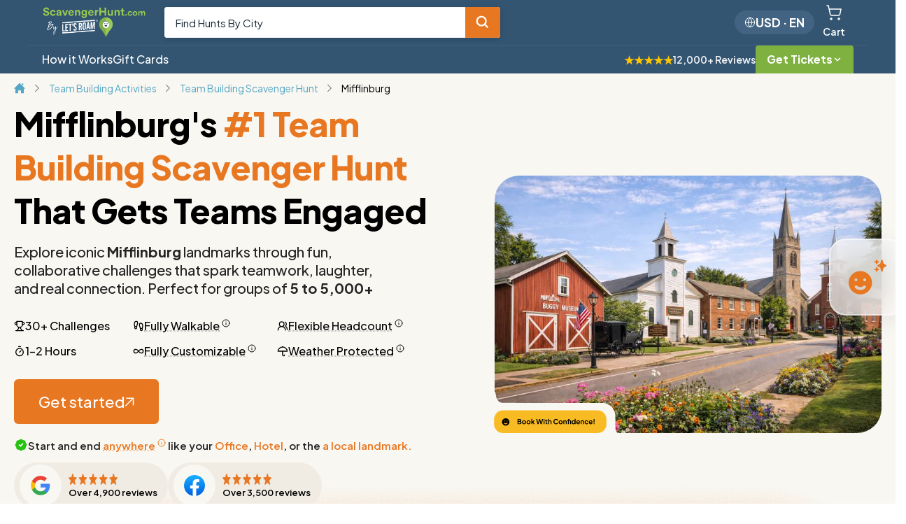

--- FILE ---
content_type: text/html; charset=UTF-8
request_url: https://www.scavengerhunt.com/team_building/team_building_activities_Mifflinburg.html
body_size: 79055
content:
<!DOCTYPE html>
<html lang="en">
<head><script>(function(w,i,g){w[g]=w[g]||[];if(typeof w[g].push=='function')w[g].push(i)})
(window,'G-W318FPZGHP','google_tags_first_party');</script><script async src="/tp8y/"></script>
			<script>
				window.dataLayer = window.dataLayer || [];
				function gtag(){dataLayer.push(arguments);}
				gtag('js', new Date());
				gtag('set', 'developer_id.dY2E1Nz', true);
				
			</script>
			
  <meta name="google-site-verification" content="q003DI956hcQ5cgEFpe0HF9FOJlGK3EKKmVSF3-kEsQ" />

  <title>Mifflinburg Team Building Scavenger Hunt</title>
  <meta name="viewport"
    content="width=device-width, initial-scale=1,maximum-scale=1, minimum-scale=1 , user-scalable=no">
  <meta http-equiH="Content-Type" content="text/html; charset=utf-8" />
    <meta name="description" content="Go on an epic team building scavenger hunt and see the best sights in your city with your team." />

  <meta property="og:image" content="https://www.scavengerhunt.com/assets/img/sch_og_image.jpg"><link rel="stylesheet" href="https://www.scavengerhunt.com/assets/css/sch.css?cache_version=v12.2.013d581" type="text/css" media="all" /><meta property="siteversion" content="1.0"> <link rel='canonical' href='https://www.scavengerhunt.com/team_building/team_building_activities_Mifflinburg.html' /><link rel='alternate' hreflang='en' href='https://www.scavengerhunt.com/team_building/team_building_activities_Mifflinburg.html' /><link rel='alternate' hreflang='zh' href='https://www.scavengerhunt.com/zh/team_building/team_building_activities_Mifflinburg.html' /><link rel='alternate' hreflang='da' href='https://www.scavengerhunt.com/da/team_building/team_building_activities_Mifflinburg.html' /><link rel='alternate' hreflang='nl' href='https://www.scavengerhunt.com/nl/team_building/team_building_activities_Mifflinburg.html' /><link rel='alternate' hreflang='fr' href='https://www.scavengerhunt.com/fr/team_building/team_building_activities_Mifflinburg.html' /><link rel='alternate' hreflang='de' href='https://www.scavengerhunt.com/de/team_building/team_building_activities_Mifflinburg.html' /><link rel='alternate' hreflang='it' href='https://www.scavengerhunt.com/it/team_building/team_building_activities_Mifflinburg.html' /><link rel='alternate' hreflang='ja' href='https://www.scavengerhunt.com/ja/team_building/team_building_activities_Mifflinburg.html' /><link rel='alternate' hreflang='ko' href='https://www.scavengerhunt.com/ko/team_building/team_building_activities_Mifflinburg.html' /><link rel='alternate' hreflang='no' href='https://www.scavengerhunt.com/no/team_building/team_building_activities_Mifflinburg.html' /><link rel='alternate' hreflang='pl' href='https://www.scavengerhunt.com/pl/team_building/team_building_activities_Mifflinburg.html' /><link rel='alternate' hreflang='pt' href='https://www.scavengerhunt.com/pt/team_building/team_building_activities_Mifflinburg.html' /><link rel='alternate' hreflang='es' href='https://www.scavengerhunt.com/es/team_building/team_building_activities_Mifflinburg.html' /><link rel='alternate' hreflang='sv' href='https://www.scavengerhunt.com/sv/team_building/team_building_activities_Mifflinburg.html' /><link rel='alternate' hreflang='el' href='https://www.scavengerhunt.com/el/team_building/team_building_activities_Mifflinburg.html' /><link rel='alternate' hreflang='tr' href='https://www.scavengerhunt.com/tr/team_building/team_building_activities_Mifflinburg.html' /><link rel='alternate' hreflang='hi' href='https://www.scavengerhunt.com/hi/team_building/team_building_activities_Mifflinburg.html' /><link rel='alternate' hreflang='ar' href='https://www.scavengerhunt.com/ar/team_building/team_building_activities_Mifflinburg.html' /><link rel='alternate' hreflang='ru' href='https://www.scavengerhunt.com/ru/team_building/team_building_activities_Mifflinburg.html' /><link rel='alternate' hreflang='fi' href='https://www.scavengerhunt.com/fi/team_building/team_building_activities_Mifflinburg.html' /><link rel='alternate' hreflang='cs' href='https://www.scavengerhunt.com/cs/team_building/team_building_activities_Mifflinburg.html' /><link rel='alternate' hreflang='hu' href='https://www.scavengerhunt.com/hu/team_building/team_building_activities_Mifflinburg.html' /><link rel='alternate' hreflang='ro' href='https://www.scavengerhunt.com/ro/team_building/team_building_activities_Mifflinburg.html' /><link rel='alternate' hreflang='he' href='https://www.scavengerhunt.com/he/team_building/team_building_activities_Mifflinburg.html' /><link rel='alternate' hreflang='th' href='https://www.scavengerhunt.com/th/team_building/team_building_activities_Mifflinburg.html' /><link rel='alternate' hreflang='x-default' href='https://www.scavengerhunt.com/team_building/team_building_activities_Mifflinburg.html' /> <script>
  var is_lr = false;
  var sch_url = 'https://www.scavengerhunt.com/';
  var lr_url = 'https://www.scavengerhunt.com/'; //do not use
  var schm = parseInt('1');
  </script>



  <link rel="preload" href="https://www.scavengerhunt.com/assets/js/common/mediabox/mediabox.min.css?cache_version=v12.2.013d581" as="style" onload="this.rel='stylesheet'">

  <script>
  console.log('header_utilities loaded')

  function ready(callback, caller) {
    console.log('ready function called', {caller})
    // in case the document is already rendered
    if (document.readyState != 'loading') callback();
    // modern browsers
    else if (document.addEventListener)
      document.addEventListener('DOMContentLoaded', callback);
    // IE <= 8
    else
      document.attachEvent('onreadystatechange', function () {
        if (document.readyState == 'complete') callback();
      });
  }

  
  function base_url(url) {
    var cookieLanguage = getCookie('language');
    // url needs fixing
    if(cookieLanguage && cookieLanguage != 'en' && !url.includes(`/${cookieLanguage}/`)) {
      if(url.startsWith(`/`)) {
        // abs url
        return `/${cookieLanguage}${url}`;
      } else {
        // url with domain
        return url.replace(`.com/`, `.com/${cookieLanguage}/`);
      }
    } 
    // url already fine
    return url;
  }

  function openTawkTo(attempt = 0) {
    if(typeof Tawk_API != 'undefined' && typeof Tawk_API.maximize == 'function') {
      Tawk_API.maximize();
    } else {
      if(attempt < 3) {
        setTimeout(function() {
          openTawkTo(attempt + 1);
        }, 200);
      } else {
        console.error('Tawk_API not found after 10 attempts');
        alert('You are outside of support hours. Phone Hours:\nOpen 7 days a week\n7:00 AM - 9:00 PM Mountain Time')
      }
    }
  }
</script>



<style>
  :root {
    --orange: #E87722;
    --teal: #6AAEAA;
    --blue: #53A6C4;
    --yellow: #FFC600;
    --gray1: #D9D9D6;
    --gray2: #A7A8AA;
    --gray3: #505759;
    --white1: #F2F2F2;
  }
  .bchRolePrices {
    display: flex;
  }
  .c-cart__upgrades--pricing{
    display: flex;
  }


</style>




<script>window.MSInputMethodContext && document.documentMode && document.write('<script src="https://cdn.jsdelivr.net/gh/nuxodin/ie11CustomProperties@4.1.0/ie11CustomProperties.min.js"><\x2fscript>');</script>





<!-- gatg for blogs -->


<script>

  
  //getting the cookie name
function getCookie(name) {
  var cookie = document.cookie.match('(^|;) ?' + name + '=([^;]*)(;|$)');



  if (cookie) {
    var cookieValue = cookie[2] || '';
    // console.log('getCookie', {name, cookieValue})
    if(cookieValue == 'true') {
      return true;
    } else if(cookieValue === 'false') {
      return false;
    } else if(cookieValue === '1') {
      return 1;
    } else if(cookieValue === '-') {
      return 0;
    }
     else if(!!cookieValue) {
      try {
        return decodeURIComponent(cookie[2]);
      } catch (e) {
        // Reason: Cookie value may be malformed URI-encoded. Return raw value as fallback.
        console.warn('Failed to decode cookie value:', cookie[2], e);
        return cookie[2];
      }
    }  else {
      return null
    }
  } else {
    return false;
  }
}

function getCookies() {
  var cookies = {};

  if (document.cookie && document.cookie != '') {
    var split = document.cookie.split(';');
    for (var i = 0; i < split.length; i++) {
      var name_value = split[i].split('=');
      name_value[0] = name_value[0].replace(/^ /, '');
      try {
        var decodedName = decodeURIComponent(name_value[0]);
        var decodedValue = name_value[1] ? decodeURIComponent(name_value[1]) : '';
        cookies[decodedName] = decodedValue;
      } catch (e) {
        // Skip malformed cookies rather than breaking the entire getCookies() function.
        console.warn('Skipping malformed cookie:', name_value[0], e);
        continue;
      }
    }
  }
  return cookies;
}

function setCookie(cname, cValue) {
  // header utilities
  console.log(`set cookie fired ${cname}`, { cValue });
  var d = new Date();
  if (typeof cValue == 'object') {
    cValue = JSON.stringify(cValue);
  }
  // eslint-disable-next-line
  let domain = window.location.host
    .replace('www.', '.')
    .replace('www.', '.')
    .replace('test-site.', '.')
    .replace(':8888', '')
    .replace(':5757', '')
    .replace('letsroam.local', '.local');
  console.log({ domain });
  console.log('sett cookie fired', { cname, cValue });
  d.setTime(d.getTime() + 120 * 24 * 60 * 60 * 1000);
  var expires = d.toUTCString();
  const newCookie = `${cname}=${cValue};expires=${expires};path=/;domain=${domain}`;
  console.log({newCookie})
  document.cookie = newCookie;
}
window.setCookie = setCookie;

function deleteCookie(cname) {
    trace('deleteCookie-' + cname);
    var domain = window.location.host
      .replace('www.', '.')
      .replace('test-site.', '.')
      .replace(':8888', '')
      .replace(':5757', '')
      .replace('letsroam.local', '.local');
    console.log({ domain });
    var expires = 'expires=Thu, 01 Jan 1970 00:00:01 GMT';
    document.cookie = cname + '=' + ';' + expires + `;domain=${domain};path=/`;
    document.cookie =
      cname + '=' + ';' + expires + `;domain=www.${domain};path=/`;
    document.cookie =
      cname + '=' + ';' + expires + `;domain=.www.${domain};path=/`;
    document.cookie = cname + '=' + ';' + expires + `;domain=;path=/`;
  }
</script>








<script>
  var GEO_LAT = `39.96118`;
  var GEO_LONG = `-82.99879`
  var WEBSITE_DOMAIN = `sch`
  var cy = `usd`
  console.log('cy on page load: ' + cy)
  var PAGE_VIEW_ID = `3f527a3a4c392466f4c2`
  
  // Google Ads conversion send_to IDs
  // google tags
  const google_ads_conversions_send_ids = {"purchase":"AW-16560366281\/LdHjCJm2i4cbEMnFzNg9","sch__lead__team_building":"AW-16560366281\/9qKYCJy2i4cbEMnFzNg9","sch__lead__bachelorette":"AW-16560366281\/ihyZCJ-2i4cbEMnFzNg9","sch__lead__birthday":"AW-16560366281\/1bmACKK2i4cbEMnFzNg9","sch__lead__charity":"AW-16560366281\/fUjgCKW2i4cbEMnFzNg9","sch__lead__b2b_partnerships":"AW-16560366281\/8NguCLrCmIcbEMnFzNg9","sch__self_purchase__birthday":"AW-16560366281\/mB0gCL3CmIcbEMnFzNg9","sch__self_purchase__bach":"AW-16560366281\/rXBhCMDCmIcbEMnFzNg9","sch__free_trial__team_building":"AW-16560366281\/huOkCMPCmIcbEMnFzNg9","sch__self_purchase__team_building":"AW-16560366281\/kQ4yCMbCmIcbEMnFzNg9","test_action":"AW-16560366281\/uTJqCJq3jYcbEMnFzNg9","sch__meeting_booked__team_building":"AW-16560366281\/HtA3CJiW0bIbEMnFzNg9","lr__meeting_booked__team_building":"AW-16560366281\/HtA3CJiW0bIbEMnFzNg9"};
</script>

<script>
function loadScript(url, callback, type =  'text/javascript', defer = false) {
  trace('loadScript-' + url)
    // adding the script tag to the head as suggested before
    var head = document.getElementsByTagName('head')[0];
    var script = document.createElement('script');
    script.type = type;
    script.src = url;

    if (defer) {
      script.defer = true;
    }

    // then bind the event to the callback function
    // there are several events for cross browser compatibility
    script.onreadystatechange = callback;
    script.onload = callback;
    script.onerror = function() {
      console.error('Failed to load script: ' + url);
    };

    // fire the loading
    head.appendChild(script);
    
  }

  window.dataLayer = window.dataLayer || [];
  // make sure matches with google_gtag.php
  window.isTest = false;


  function gtag_and_microsoft_uet() {


    var gtag_original_event_name = arguments[1];
    

    // Check if the first argument is 'event' and URL contains 'test'
    if (arguments[0] === 'event' && window.isTest && !window.location.href.includes('tracking')) {
        // Modify the second argument
        arguments[1] = 'test_' + arguments[1];
    }

    if(arguments[2] && typeof arguments[2] === 'object' && !arguments[2].gclid && getCookie('gclid')) {
      // Deep copy the original parameters object
      arguments[2].gclid = getCookie('gclid');
    }

    console.log('gtag called', { arguments: arguments, isConvertGTAGToUETFunction: typeof convertGTAGToUET == 'function', isTest: window.isTest });

    dataLayer.push(arguments);

    // sending data to google ads
    if(google_ads_conversions_send_ids[gtag_original_event_name]) {
      alsoSendGoogleAdsTagEvent(...arguments);
    }

    // converting events to microsoft uet
    // ignore donations page
    if (typeof convertGTAGToUET == 'function' && !window.location.href.includes('donations')) {
        convertGTAGToUET(...arguments);
    }
  }

  function alsoSendGoogleAdsTagEvent(originalArgs) {
    // Create a completely new copy of the arguments array

    var gtag_original_event_name = arguments[1].replace('test_', '');

    var useTestValueForEventName = window.isTest && !getCookie('debug_mode') && !window.location.href.includes('debug');
    if(useTestValueForEventName) {
      gtag_original_event_name = 'test_action';
    }
    


    // Create a completely new copy of the arguments array
    
    // Modify the arguments: event, conversion, {original_params + send_to}
    arguments[0] = 'event';
    arguments[1] = 'conversion';
    
    // Create a new parameters object to avoid modifying the original
    var newParams = {};
    if(arguments[2] && typeof arguments[2] === 'object') {
      // Deep copy the original parameters object
      newParams = JSON.parse(JSON.stringify(arguments[2]));

      console.log('newParams', {newParams})

    }
    
    // Add send_to to the new parameters object
    newParams['send_to'] = google_ads_conversions_send_ids[gtag_original_event_name];
    
    // Assign the new parameters object to conversionArgs
    arguments[2] = newParams;
    

    console.log_on_production('alsoSendGoogleAdsTagEvent', {arguments, gtag_original_event_name, useTestValueForEventName})

    // Call gtag directly to create proper arguments object
    dataLayer.push(arguments);
  }


  // used for debugging
  function findEventNameIsTestOrActual(gtagEventName) {
    var actualGTAGName = '';
    dataLayer.map(dataLayerItem => {
       if(dataLayerItem[0] == 'event' && dataLayerItem[1].includes(gtagEventName)) {
        actualGTAGName = dataLayerItem[1];
       }
    })
    return actualGTAGName;
  }
</script> 

<script>
  function safeTippy(options, options2 = {}) {
    console.log('safe tippy called', {options, options2})
    if(typeof tippy != 'undefined') {
      tippy(options, options2)
    } else {
      loadScript("https://unpkg.com/@popperjs/core@2.11.6/dist/umd/popper.min.js", function(){
        loadScript("https://unpkg.com/tippy.js@6.3.7/dist/tippy-bundle.umd.min.js", function(){
          if(typeof tippy != 'undefined') {
            tippy(options, options2)
          }
        })
      })
    }
  }
</script>

<script>
  var functionTrace = []
  function trace(name = null, params){
    // console.log("trace", {name, params})
    var callingFunctionName= name || (trace.caller ? trace.caller.name : 'unknown');
    functionTrace.unshift(callingFunctionName)
    functionTrace = functionTrace.slice(0,10)
  }

  var fetchWithParams = async (url, params = {}, headers = {}, method = "POST", onFail = null) => {
    typeof trace != 'undefined' && trace('fetchWithParams3-' + url);
    try {
      const newHeaders = { 'Content-Type': 'application/json', ...headers }

      if(url && url.includes('proxy') ) {
        params['Authorization'] = newHeaders['Authorization'];
      }

      if(getCookie('ignore_tracking')) {
        params['ignore_tracking'] = '1';
      }

      

      if(method == 'POST' && typeof getCookies == 'function' && url && (url.includes('letsroam') || url.includes('scavengerhunt') || url.includes('adventurebook') || url.charAt(0) === '/' )) {
        params['cookies'] = getCookies();
      }

      if(method == 'POST' && url && (url.includes('letsroam') || url.includes('scavengerhunt') || url.includes('adventurebook') || url.charAt(0) === '/' )) {
        const submissionTime = new Date().toLocaleString("en-US",{timeZone:"America/Denver"});
        params['submission_time'] = submissionTime;
        params['sbt'] = btoa(submissionTime);
      }



      // adding language to the url if it's not the default
      const language = getCookie('language');
      if(url.charAt(0) === '/' && language &&  language != 'en' && !url.includes(language)) {
        url = `/${language}${url}`;
      }
      console.log('fetchWithParams language', { url, language });


      params['WEB_UNIQUE_ID'] = "575bfe6032";

      const postOptions = {
        method,
        headers: newHeaders,
        body: method != "GET" ?  JSON.stringify({submission_url: window.location.href, ...params}) : undefined,
      }
      if(url.includes('create_lead_endpoint')) {
        postOptions['mode'] = 'cors';
        postOptions['cache'] = 'no-cache';
        postOptions['credentials'] = 'same-origin';
        postOptions['redirect'] = 'follow';
        postOptions['referrerPolicy'] = 'no-referrer';
      }


      console.log('doing network request!', { url, newHeaders, params });
      var response = await fetch(url, postOptions);

      if (response.status < 300) {
        console.log({response})
        const jsonData = await response.json();
        return jsonData;
      } else if(response.status == 403) {
        const xbwHeader = response.headers.get('X-BW');
        if(xbwHeader) {
          setCookie('high_risk', '1');
          alert("Critical Error. The form could not be submitted. Please Call 1(833) 202-ROAM (7626) if you have an inquiry about a team building event.");
          window.location.reload();
          return;
        }
        
      } else {
        throw new Error('api fetch call failed', response);
      }
    } catch (fetchWithParamsError) {
      console.error(url, { fetchWithParamsError });
      if(typeof onFail == 'function') {
        onFail(fetchWithParamsError);
      }
      // Return error object instead of undefined so calling code can handle it
      return {
        status: false,
        error: fetchWithParamsError?.message || 'Network error occurred',
        result: null
      };
    }
  };



  var getStackTrace = function() {
    var obj = {};
    Error.captureStackTrace(obj, getStackTrace) || {};
    return obj.stack || {};
  };


  function logDevError(message, stack) {
    const params = {
    message: message,
    stack: stack + JSON.stringify(getStackTrace()),
    type: 'Cloud functions',
    full_stack_trace: 'firebase functions: ' + location,
    affected_url: 'firebase functions: ' + location,
  };
  const jsonParams = JSON.stringify(params);
  console.log_on_production('jsonParams', jsonParams);
  const url =
    'https://www.letsroam.com/api/api_app_notifications_v1/logPhpError';
    if(ENVIRONMENT == 'production') {
      fetchWithParams(url, params);
    } else {
      console.error('Not logging to server because dev but error happened', {message, stack})
    }
  
  }




// polyfill for object.entities
// used by geocode
if (!Object.fromEntries) {
  Object.defineProperty(Object, 'fromEntries', {
    value(entries) {
      if (!entries || !entries[Symbol.iterator]) {
        throw new Error(
          'Object.fromEntries() requires a single iterable argument'
        );
      }

      var o = {};

      Object.keys(entries).forEach((key) => {
        var[k, v] = entries[key];

        o[k] = v;
      });

      return o;
    },
  });
}

function getAbsoluteHeight(el) {
  var el = typeof el === 'string' ? document.querySelector(el) : el;
  if (!el) return 0;
  var styles = window.getComputedStyle(el);
  var margin =
    parseFloat(styles['marginTop']) + parseFloat(styles['marginBottom']);

  return Math.ceil(el.offsetHeight + margin);
}




// moved to top since often used in header
  function smoothScroll(el, hideHighlight = false, onFail, customOffset = 0) {
  console.log({ el });
  el = typeof el === 'string' ? document.querySelector(el) : el;
  if (!el) {
    if(typeof onFail == 'function') {
      onFail()
    }
    return console.log('could not find smoothScroll el:', el);
  }
  typeof closeNav != 'undefined' && closeNav(); //set in navheader
  var position = el.offsetTop - getAbsoluteHeight('#document-header') - customOffset;

  // adusting for no scroll header
  var offset = 25;

  // console.log({ offset });

  if (Math.abs(window.scrollY - position) < offset) {
    //so users have some feedback if they click a button on it
    window.scroll({
      top: window.scrollY - offset,
    });
  }
  if (
    typeof window.scrollTo === 'function' &&
    Math.abs(window.scrollY - el.offsetTop) < 3000
  ) {
    window.scrollTo({
      top: position + (document.querySelector('#no_scroll_header') ? 75 : 0),
      behavior: 'smooth',
    });
  } else {
    // position = 1000;
    window.scroll({
      top: position,
      behavior: 'smooth'
    });
  }

  setTimeout(function () {
    var position = el.getBoundingClientRect();
    // checking whether fully visible
    if (position.top >= 0 && position.bottom <= window.innerHeight) {
      // console.log('Element is fully visible in screen');
    } else {
      // console.log('Element is not visible in screen');
      var minScrollHeightToView = el.offsetTop - getAbsoluteHeight('#document-header') - customOffset;
      window.scrollTo(0, minScrollHeightToView);
    }
  }, 1000);

  if(!hideHighlight) {
  // if start form we highlight it
    el.classList.add('focus-animation');
    setTimeout(() => {
      el.classList.remove('focus-animation');
    }, 2000);
  }
}

var smoothScrollToForm = (target) => {

  let targetElement = document.querySelector(target);
  const elementTop = targetElement.getBoundingClientRect().top;
  const windowHeight = window.innerHeight;
  const currentScroll = window.pageYOffset;
  const scrollDistance = elementTop + currentScroll - ((windowHeight - targetElement.offsetHeight) / 2);

  window.scrollTo({
    top: scrollDistance,
    behavior: 'smooth'
  });
};

var hiddenDebug = function (newDebug) {
  var hiddenDebugElement = document.querySelector('#siteVersion')
  console.log({newDebug, hiddenDebugElement})
  if(hiddenDebugElement) {
    hiddenDebugElement.innerHTML = 'Site Version: ' + newDebug;
  }
}


function smoothScrollToFormModal(selector, scrollableContainer) {
    const element = document.querySelector(selector);
    if (element) {
        const container = document.querySelector(scrollableContainer);
        if (container) {
            const elementRect = element.getBoundingClientRect();
            const containerRect = container.getBoundingClientRect();

            // Calculate the position to scroll to
            const scrollTop = elementRect.top - containerRect.top + container.scrollTop;

            // Scroll to the element
            container.scrollTo({ top: scrollTop, behavior: 'smooth' });
        }
    }
}




</script>


  <script>
    if (
      (
      !window.location.href.includes("local") && !window.location.href.includes("autoTest") &&
      !window.location.href.includes("show")
    ) ||  
        window.location.href.includes("hide")
    ) {
      console.log("not SHOWING log -- header utilities override");
      console.log_on_production = console.log;
      console.log = () => {};
    } else {
      console.log_on_production = console.log;
    }
  </script>

<script>

  // facebook pixel
  var FB_PIXEL = ("1165694261827951");

  // adding geolocation
  var GEO_LOCATION = ({"actual_data":true,"isoCode":"US","country":"United States","specific_area_name":"Ohio","specific_area_isoCode":"OH","city":"Columbus","postal_code":"43215","lat":"39.96118","long":"-82.99879","ip":"3.17.27.124","isp":"Amazon.com","likely_wifi":true,"timeZone":"America\/New_York"}) || {};
  GEO_COUNTRY = `US`;
  GEO_HIGH_RISK = 0;
  var ENVIRONMENT = `production`;

  function fb_track_safe(
    type,
    conversion_type,
    additional_data = {},
    pixelFireData = {},
    retryCount = 0
    ) {

    const isTest = (window.location.href.includes('.local') || window.location.href.includes('test-') || window.location.href.includes('staging.'));

    let testOrRealEventConversionType = conversion_type;
    if(isTest && !window.location.href.includes('tracking') && conversion_type != "1165694261827951") {
      testOrRealEventConversionType = 'test_' + testOrRealEventConversionType;
    }

          additional_data.external_id = `575BFE6032`;
    

    if (typeof fb_track !== 'undefined') {
        fb_track(type, testOrRealEventConversionType, additional_data , pixelFireData);

        // TikTok pixel tracking (ecommerce events only)
        if (typeof ttq !== 'undefined') {

          console.log_on_production('TikTok pixel defined')

          // Convert Facebook event names to TikTok event names
          // Note: PageView is automatically tracked by TikTok pixel on page load
          const facebookToTiktokEvents = {
            'ViewContent': 'ViewContent',
            'AddToCart': 'AddToCart',
            'InitiateCheckout': 'InitiateCheckout',
            'AddPaymentInfo': 'AddPaymentInfo',
            'Purchase': 'Purchase',
            'Search': 'Search'
          };

          const tiktokEventName = facebookToTiktokEvents[testOrRealEventConversionType];

          console.log_on_production('TikTok pixel event name:', {testOrRealEventConversionType, tiktokEventName});
          
          // Only track ecommerce events on TikTok
          if (tiktokEventName) {

            // Build TikTok-specific data structure
            const tiktokData = {};
            
            // Map email and phone to TikTok format
            if(additional_data && additional_data.em) { 
              tiktokData.email = additional_data.em;
            }

            if(additional_data && additional_data.phone) { 
              tiktokData.phone_number = additional_data.phone;
            }
            
            // Ensure value is a number (TikTok requires numeric value)
            if(additional_data && additional_data.value) {
              tiktokData.value = parseFloat(additional_data.value);
            }
            
            // Add currency (required for Purchase events)
            if(additional_data && additional_data.currency) {
              tiktokData.currency = additional_data.currency;
            }
            
            // For Purchase events, add contents array if available
            if(tiktokEventName === 'Purchase' && additional_data && additional_data.content_id) {
              tiktokData.contents = [{
                content_id: additional_data.content_id || 'store',
                content_type: 'product',
                content_name: additional_data.content_name || 'Store Purchase'
              }];
            }
            
            // Copy over any other data
            Object.keys(additional_data || {}).forEach(function(key) {
              if (!tiktokData[key] && key !== 'em' && key !== 'phone') {
                tiktokData[key] = additional_data[key];
              }
            });

            console.log_on_production('TikTok pixel tracking:', tiktokEventName, tiktokData);
            
            
            // Track event on TikTok pixel
            ttq.track(tiktokEventName, tiktokData);
          }
        } else {
          console.log_on_production('Tiktok pixel not defined')
        }

    } else {
      setTimeout(function() {
        fb_track_safe(type, testOrRealEventConversionType, additional_data, pixelFireData, retryCount + 1);
        console.log('pixel not loaded', {conversion_type, retryCount})
        if(retryCount > 20 && ENVIRONMENT == 'development') {
          // alert('Pixel not loaded')
        }
      }, 500)
    }
  }
</script>








<!-- ga4 script to log  -->
<!-- ex. NEW_AB_TEST_NAME -->
<script>
  var currentCookies = getCookies()
  if(currentCookies) {
    Object.keys(currentCookies).map(function(newCookieKey) {
      if(newCookieKey.startsWith('NEW_')) {
        var newCookieValue = currentCookies[newCookieKey];
        console.log({newCookieKey, newCookieValue})
  
        if (typeof gtag !== 'undefined') {
          gtag_and_microsoft_uet('event', 'ab_test_view', {
            event_label: `${newCookieKey}-${newCookieValue}`,
          });
        }
        
        deleteCookie(newCookieKey)
      }
    })
  }
</script>


<script>
  // moved cart here to ensure always loaded on page load
  //setting the default values for the cart
  var cart = {
    currency: cy,
    items: [],
    total: 0,
    editIndex: null,
    hasSubscription: 0,
    hasTrial: 0,
    hasIndividualTickets: 0,
    hasAnnualPass: 0,
    annualPassCount: 0,
    itemCount: 0,
  };

  //Attempting to get the previous cart
  var previous_cart = getCookie('sch_cart');
  if (previous_cart && !window.location.href.includes('receipt')) {
    try {
      var uricart = decodeURIComponent(previous_cart);
      cart = JSON.parse(uricart);

      console.log('the cart is', cart);
    } catch (error) {
      console.log('cart could not b parsed', previous_cart);
    }
  }
</script>

<script>
  function normalizePhoneForGA4(phone) {
  if (!phone) return '';

  // Remove everything except digits
  let digits = phone.replace(/\D/g, '');

  // If length is 10 digits, assume US/Canada and add leading 1
  if (digits.length === 10) {
    digits = '1' + digits;
  }

  return digits;
}
</script>

<script>
  var commonTranslationDictionary = {"Scavenger Hunt Party Tickets":"Scavenger Hunt Party Tickets","Instant Digital Delivery":"Instant Digital Delivery","Your Cart":"Your Cart","Free Shipping":"Free Shipping","Free Instant Digital Gift Card":"Free Instant Digital Gift Card","Free Instant Printable Gift Card":"Free Instant Printable Gift Card","Cart Items":"Cart Items","Duties & Fees":"Duties & Fees","Error using quick pay, please use regular checkout":"Error using quick pay, please use regular checkout","There was an error processing quick pay, please try regular checkout - EC1.":"There was an error processing quick pay, please try regular checkout - EC1.","There was an error processing quick pay, please try regular checkout - EC2.":"There was an error processing quick pay, please try regular checkout - EC2.","There was an error processing quick pay, please try regular checkout. - EC3":"There was an error processing quick pay, please try regular checkout. - EC3","Are you sure you want to duplicate this item?":"Are you sure you want to duplicate this item?","Are you sure you want to remove this item from your cart?":"Are you sure you want to remove this item from your cart?","off all tickets and":"off all tickets and","Flash Ticket Sale":"Flash Ticket Sale","by buying 2+ giftable annual passes":"by buying 2+ giftable annual passes","passes":"passes","until Monday":"until Monday","until Tuesday":"until Tuesday","until Wednesday":"until Wednesday","until Thursday":"until Thursday","until Friday":"until Friday","until Saturday":"until Saturday","until Sunday":"until Sunday","Proceed To Checkout":"Proceed To Checkout","Adding To Cart":"Adding To Cart","by buying 2+ giftable annual":"by buying 2+ giftable annual","Editing Item":"Editing Item","Edit Item":"Edit Item","Add To Cart":"Add To Cart","Save an extra":"Save an extra","Cart Total":"Cart Total","View Cart":"View Cart","Company":"Company","Event Location":"Event Location","See Cart":"See Cart","Checkout":"Checkout","player":"player","pass":"pass","Flash Sale":"Flash Sale","Edit":"Edit","Copy":"Copy","Item(s)":"Item(s)","Remove":"Remove","Player":"Player","Pass":"Pass","Annual":"Annual","annual":"annual","Total":"Total","Up to":"Up to","Monday":"Monday","Tuesday":"Tuesday","Wednesday":"Wednesday","Thursday":"Thursday","Friday":"Friday","Saturday":"Saturday","Sunday":"Sunday","until":"until","Start Planning Your Bachelorette Party":"Start Planning Your Bachelorette Party","Work with our event coordinators and hosts to start planning your event.":"Work with our event coordinators and hosts to start planning your event.","What is the bride's name?":"What is the bride's name?","In what city will your event be in?":"In what city will your event be in?","Start Planning Your Birthday Party":"Start Planning Your Birthday Party","Work with our event coordinators and hosts to start planning your party.":"Work with our event coordinators and hosts to start planning your party.","What is the birthday star's name?":"What is the birthday star's name?","Start Planning Your Team Building Event":"Start Planning Your Team Building Event","Buy this again and save":"Buy this again and save","Buy Again & Save":"Buy Again & Save","ends in":"ends in","hours":"hours","minutes":"minutes","seconds":"seconds","hour":"hour","minute":"minute","Add to Cart":"Add to Cart","Add to cart":"Add to cart","Add 1 more annual pass to save":"Add 1 more annual pass to save","Saving":"Saving","Add 1 more annual pass":"Add 1 more annual pass","on":"on","Get":"Get","off":"off","Amazing! You're saving":"Amazing! You're saving","annual passes":"annual passes","You're saving":"You're saving","You're":"You're","Add another annual pass to save":"Add another annual pass to save","total":"total","saved!":"saved!","Save":"Save","per extra pass":"per extra pass","1 more":"1 more","per extra":"per extra","Annual Pass":"Annual Pass","Another":"Another","another":"another","Add":"Add","Players":"Players","annual pass":"annual pass","Added":"Added","Add 1 more":"Add 1 more","Add 1 more annual":"Add 1 more annual","another annual pass to save":"another annual pass to save","1 more annual pass to save":"1 more annual pass to save","Add another annual":"Add another annual","to save":"to save","Youre saving":"Youre saving","hunt":"hunt","hunts":"hunts","nearby":"nearby","Top Hunt":"Top Hunt","in view":"in view","reviews":"reviews","review":"review","Search anywhere":"Search anywhere","Locate Me":"Locate Me","View Details":"View Details","Get Tickets":"Get Tickets","No hunts found":"No hunts found","New hunt":"New hunt","No reviews yet":"No reviews yet","Loading hunts in view...":"Loading hunts in view...","Loading":"Loading","Searching nearby...":"Searching nearby...","Looking for hunts within ~30 miles":"Looking for hunts within ~30 miles","Showing nearby hunts":"Showing nearby hunts","No hunts in current view, but these are within ~30 miles":"No hunts in current view, but these are within ~30 miles","nearby hunts":"nearby hunts","nearby hunt":"nearby hunt","available":"available","OTHER PLACES":"OTHER PLACES","HUNTS":"HUNTS","No results found":"No results found","stops":"stops","Duration":"Duration","Distance":"Distance","Go anytime":"Go anytime","View Full Details":"View Full Details","Hours":"Hours","Hour":"Hour","KM":"KM","Mi":"Mi","Unable to get your location":"Unable to get your location","Location permission denied. Please enable location access in your browser settings.":"Location permission denied. Please enable location access in your browser settings.","Location information is unavailable.":"Location information is unavailable.","Location request timed out.":"Location request timed out.","Clear search":"Clear search","Find my location":"Find my location","New":"New","Explore scavenger hunts":"Explore scavenger hunts","Move the map or search for a city to find hunts near you":"Move the map or search for a city to find hunts near you","Previous":"Previous","Next":"Next","Zoom in":"Zoom in","Zoom out":"Zoom out","Reset bearing to north":"Reset bearing to north"};
  var pageLanguage = 'en';

  /**
   * Escape regex special characters
   */
  function escapeRegExp(string) {
    return string.replace(/[.*+?^${}()|[\]\\]/g, '\\$&');
  }

  /**
   * Translate text using the global common translation dictionary
   * @param {string} text - Text to translate
   * @returns {string} - Translated text
   */
  function translateText(text) {
    if (!text || !commonTranslationDictionary) return text;
    
    let translatedText = text;
    
    // Replace occurrences of dictionary entries (case sensitive)
    for (const [original, translated] of Object.entries(commonTranslationDictionary)) {
      if (translatedText.includes(original)) {
        translatedText = translatedText.replace(
          new RegExp(escapeRegExp(original), 'g'),
          translated
        );
      }
    }
    
    return translatedText;
  }
</script>


<script>
  var CURRENCIES = [{"id":"1","code":"usd","currency_to_usd":"1","title":"US Dollars (USD)","symbol":"$","non_zero_point_currency":"0","last_updated":"2024-08-05 20:26:05","original_currency_to_usd":"1","countries":"Argentina,Aruba,Barbados,Bermuda,Brazil,Cayman Islands,China,Colombia,Costa Rica,Cura\u00e7ao,Dominican Republic,Everywhere,Guatemala,Hong Kong,Indonesia,Israel,Malaysia,Mexico,Philippines,Russia,Singapore,Sint Maarten,Thailand,The Bahamas,Turkey,U.S. Virgin Islands,Ukraine,United Arab Emirates,United States","country_codes":"US"},{"id":"3","code":"aud","currency_to_usd":"0.702978","title":"Australian Dollar (AUD)","symbol":"AU$","non_zero_point_currency":"0","last_updated":"2026-01-28 14:20:50","original_currency_to_usd":"0.68","countries":"Australia","country_codes":"AU"},{"id":"4","code":"gbp","currency_to_usd":"1.37748","title":"British Pound (GBP)","symbol":"\u00a3","non_zero_point_currency":"0","last_updated":"2026-01-28 12:50:29","original_currency_to_usd":"1.23","countries":"England,Isle of Man,Jersey,Scotland,United Kingdom","country_codes":"IM,JE,GB"},{"id":"2","code":"cad","currency_to_usd":"0.735689","title":"Canadian Dollar (CAD)","symbol":"CA$","non_zero_point_currency":"0","last_updated":"2026-01-27 17:46:35","original_currency_to_usd":"0.73","countries":"Canada","country_codes":"CA"},{"id":"5","code":"eur","currency_to_usd":"1.19401","title":"Euro (EUR)","symbol":"\u20ac","non_zero_point_currency":"0","last_updated":"2026-01-28 13:50:45","original_currency_to_usd":"1.06","countries":"Andorra,Austria,Belarus,Belgium,Bosnia and Herzegovina,Bulgaria,Croatia,Czech Republic,Czechia,Denmark,Estonia,Finland,France,Germany,Greece,Hungary,Iceland,Ireland,Italy,Latvia,Liechtenstein,Lithuania,Malta,Netherlands,Norway,Poland,Portugal,Romania,Serbia,Slovakia,Slovenia,Spain,Sweden,Switzerland","country_codes":"AL,AD,AT,BY,BE,BA,BG,HR,CY,CZ,DK,EE,FI,FR,DE,GR,HU,IS,IE,IT,LV,LI,LT,LU,MT,MC,MD,ME,NL,MK,NO,PL,PT,RO,RU,SM,RS,SK,SI,ES,SE,CH,TR,UA,GB,VA"},{"id":"6","code":"nzd","currency_to_usd":"0.605188","title":"New Zealand Dollar (NZD)","symbol":"NZ$","non_zero_point_currency":"0","last_updated":"2026-01-28 14:20:50","original_currency_to_usd":"0.64","countries":"New Zealand","country_codes":"NZ"},{"id":"31","code":"ars","currency_to_usd":"0.005","title":"Argentine Peso (ARS)","symbol":"AR$","non_zero_point_currency":"0","last_updated":"2025-09-19 09:45:31","original_currency_to_usd":"0.005","countries":"Argentina","country_codes":"AR"},{"id":"32","code":"bzd","currency_to_usd":"0.50","title":"Belize Dollar (BZD)","symbol":"BZ$","non_zero_point_currency":"0","last_updated":"2025-09-19 09:45:31","original_currency_to_usd":"0.50","countries":"Belize","country_codes":"BZ"},{"id":"33","code":"bob","currency_to_usd":"0.14","title":"Bolivian Boliviano (BOB)","symbol":"Bs","non_zero_point_currency":"0","last_updated":"2025-09-19 09:45:31","original_currency_to_usd":"0.14","countries":"Bolivia","country_codes":"BO"},{"id":"34","code":"brl","currency_to_usd":"0.20","title":"Brazilian Real (BRL)","symbol":"R$","non_zero_point_currency":"0","last_updated":"2025-09-19 09:45:31","original_currency_to_usd":"0.20","countries":"Brazil","country_codes":"BR"},{"id":"35","code":"clp","currency_to_usd":"0.0012","title":"Chilean Peso (CLP)","symbol":"CL$","non_zero_point_currency":"0","last_updated":"2025-09-19 09:45:31","original_currency_to_usd":"0.0012","countries":"Chile","country_codes":"CL"},{"id":"49","code":"cny","currency_to_usd":"0.024","title":"Chinese Yuan (CNY)","symbol":"\u5143","non_zero_point_currency":"0","last_updated":"2025-09-19 09:45:31","original_currency_to_usd":".14","countries":"China","country_codes":"CN"},{"id":"36","code":"cop","currency_to_usd":"0.00026","title":"Colombian Peso (COP)","symbol":"CO$","non_zero_point_currency":"0","last_updated":"2025-09-19 09:45:31","original_currency_to_usd":"0.00026","countries":"Colombia","country_codes":"CO"},{"id":"37","code":"crc","currency_to_usd":"0.0017","title":"Costa Rican Colon (CRC)","symbol":"CRC","non_zero_point_currency":"0","last_updated":"2025-09-19 09:45:31","original_currency_to_usd":"0.0017","countries":"Costa Rica","country_codes":"CR"},{"id":"38","code":"dop","currency_to_usd":"0.017","title":"Dominican Peso (DOP)","symbol":"DO$","non_zero_point_currency":"0","last_updated":"2025-09-19 09:45:31","original_currency_to_usd":"0.017","countries":"Dominican Republic","country_codes":"DO"},{"id":"39","code":"gtq","currency_to_usd":"0.13","title":"Guatemalan Quetzal (GTQ)","symbol":"Q","non_zero_point_currency":"0","last_updated":"2025-09-19 09:45:31","original_currency_to_usd":"0.13","countries":"Guatemala","country_codes":"GT"},{"id":"40","code":"hnl","currency_to_usd":"0.039","title":"Honduran Lempira (HNL)","symbol":"L","non_zero_point_currency":"0","last_updated":"2025-09-19 09:45:31","original_currency_to_usd":"0.039","countries":"Honduras","country_codes":"HN"},{"id":"10","code":"inr","currency_to_usd":"0.0123","title":"Indian Rupee (INR)","symbol":"\u20b9","non_zero_point_currency":"0","last_updated":null,"original_currency_to_usd":"0.0123","countries":"India","country_codes":"IN"},{"id":"41","code":"jmd","currency_to_usd":"0.0067","title":"Jamaican Dollar (JMD)","symbol":"JM$","non_zero_point_currency":"0","last_updated":"2025-09-19 09:45:31","original_currency_to_usd":"0.0067","countries":"Jamaica","country_codes":"JM"},{"id":"8","code":"jpy","currency_to_usd":"0.632507","title":"Japanese Yen (JPY)","symbol":"\u00a5","non_zero_point_currency":"1","last_updated":"2026-01-19 14:24:18","original_currency_to_usd":"0.0073","countries":"Japan","country_codes":"JP"},{"id":"7","code":"krw","currency_to_usd":"0.00077","title":"Korean Won (KRW)","symbol":"\u20a9","non_zero_point_currency":"1","last_updated":null,"original_currency_to_usd":"0.00077","countries":"South Korea","country_codes":"KR"},{"id":"42","code":"mxn","currency_to_usd":"0.055","title":"Mexican Peso (MXN)","symbol":"MX$","non_zero_point_currency":"0","last_updated":"2025-09-19 09:45:31","original_currency_to_usd":"0.055","countries":"Mexico","country_codes":"MX"},{"id":"43","code":"nio","currency_to_usd":"0.027","title":"Nicaraguan Cordoba (NIO)","symbol":"C$","non_zero_point_currency":"0","last_updated":"2025-09-19 09:45:31","original_currency_to_usd":"0.027","countries":"Nicaragua","country_codes":"NI"},{"id":"44","code":"pab","currency_to_usd":"1.00","title":"Panamanian Balboa (PAB)","symbol":"PAB","non_zero_point_currency":"0","last_updated":"2025-09-19 09:45:31","original_currency_to_usd":"1.00","countries":"Panama","country_codes":"PA"},{"id":"45","code":"pyg","currency_to_usd":"0.00014","title":"Paraguayan Guarani (PYG)","symbol":"PYG","non_zero_point_currency":"0","last_updated":"2025-09-19 09:45:31","original_currency_to_usd":"0.00014","countries":"Paraguay","country_codes":"PY"},{"id":"46","code":"pen","currency_to_usd":"0.26","title":"Peruvian Sol (PEN)","symbol":"S\/.","non_zero_point_currency":"0","last_updated":"2025-09-19 09:45:31","original_currency_to_usd":"0.26","countries":"Peru","country_codes":"PE"},{"id":"47","code":"php","currency_to_usd":"0.018","title":"Philippine Peso (PHP)","symbol":"\u20b1","non_zero_point_currency":"0","last_updated":"2025-09-19 09:45:31","original_currency_to_usd":"0.018","countries":"Philippines","country_codes":"PH"},{"id":"9","code":"zar","currency_to_usd":"0.058","title":"South African Rand (ZAR)","symbol":"R","non_zero_point_currency":"0","last_updated":null,"original_currency_to_usd":"0.058","countries":"South Africa","country_codes":"ZA"},{"id":"48","code":"uyu","currency_to_usd":"0.024","title":"Uruguayan Peso (UYU)","symbol":"UY$","non_zero_point_currency":"0","last_updated":"2025-09-19 09:45:31","original_currency_to_usd":"0.024","countries":"Uruguay","country_codes":"UY"}];</script>


<!-- test for currency conversion -->
<div style="display: none;" class="autoUpdateCurrency" id="currencyBaseUnit" data-price="1"><div id="currencyConversionLoading"></div></div></head>

<body id="body">
  <style>
    html, body {
        margin: 0;
        padding: 0;
        overflow-x: hidden;
      }
  </style>




  

<style>
  /* defining these here to prevent CLS */
  .mobileOnly {
    display: block;
  }

  .desktopOnly {
    display: none;
  }

  @media screen and (min-width: 600px) {
    .mobileOnly {
      display: none;
    }
    
    .desktopOnly {
      display: block;
    }
  }

</style>
<style>
  /* ========================================
     MODERN HEADER - MOBILE FIRST
     ======================================== */
  
  .mh-wrapper {
    background: #335572;
    font-family: -apple-system, BlinkMacSystemFont, 'Segoe UI', Roboto, sans-serif;
  }
  
  /* Top Bar - Logo, Menu, Cart, Language */
  .mh-top-bar {
    display: flex;
    align-items: center;
    justify-content: space-between;
    padding: 8px 12px;
    padding-bottom: 3px;
    gap: 8px;
  }
  
  /* Menu Button */
  .mh-menu-btn {
    display: flex;
    flex-direction: column;
    align-items: center;
    cursor: pointer;
    color: white;
    text-decoration: none;
    min-width: 44px;
  }
  
  .mh-menu-btn .mh-hamburger {
    display: flex;
    flex-direction: column;
    gap: 5px;
    margin-bottom: 2px;
  }
  
  .mh-menu-btn .mh-hamburger span {
    width: 24px;
    height: 2px;
    background: white;
    display: block;
  }
  
  .mh-menu-btn .mh-label {
    font-size: 11px;
    color: white;
    font-weight: 700;
  }
  
  /* Logo - Center */
  .mh-logo {
    flex: 1;
    display: flex;
    justify-content: flex-start;
    align-items: center;
    min-width: 0;
  }
  
  .mh-logo a {
    display: flex;
    align-items: center;
    text-decoration: none;
  }
  
  .mh-logo img {
    max-width: 130px;
    width: 100%;
    height: auto;
  }
  
  /* Right Icons - Language & Cart */
  .mh-right-icons {
    display: flex;
    align-items: center;
    gap: 4px;
    flex-shrink: 0;
  }
  
  .mh-icon-btn {
    display: flex;
    flex-direction: column;
    align-items: center;
    cursor: pointer;
    color: white;
    text-decoration: none;
    padding: 4px 6px;
  }
  
  .mh-icon-btn img {
    width: 24px;
    height: 24px;
    margin-bottom: 2px;
  }
  
  .mh-icon-btn .mh-label {
    font-size: 10px;
    color: white;
    white-space: nowrap;
  }
  
  /* Pill-shaped globe/currency button */
  .mh-globe-btn {
    flex-direction: row;
    gap: 6px;
    background: #426381;
    border: none;
    border-radius: 20px;
    padding: 8px 14px;
  }
  
  .mh-globe-btn svg {
    width: 18px;
    height: 18px;
    flex-shrink: 0;
  }
  
  .mh-globe-btn .mh-label {
    font-size: 13px;
    font-weight: 700;
  }
  
  /* Cart button - simple outline style */
  .mh-cart-btn {
    position: relative;
    padding: 4px 8px;
  }
  
  .mh-cart-btn svg {
    width: 28px;
    height: 28px;
    margin-bottom: 2px;
  }
  
  .mh-cart-btn .mh-label {
    font-size: 11px;
    font-weight: 700;
  }
  
  .mh-cart-btn .mh-cart-badge {
    position: absolute;
    top: -2px;
    right: 0;
    background: var(--orange);
    color: white;
    font-size: 10px;
    font-weight: 700;
    min-width: 16px;
    height: 16px;
    border-radius: 50%;
    display: flex;
    align-items: center;
    justify-content: center;
    line-height: 16px;
  }
  
  /* Search Bar Row */
  .mh-search-row {
    padding: 0 12px 10px 12px;
  }
  
  .mh-search-container {
    display: flex;
    background: white;
    border-radius: 8px;
  /* Allow the ge-autocomplete dropdown to overflow */
  overflow: visible;
    box-shadow: 0 2px 8px rgba(0,0,0,0.15);
    height: 50px;
    position: relative;
  }
  
  .mh-search-container ge-autocomplete {
    flex: 1;
    height: 100%;
  }
  
  .mh-search-btn {
    background: var(--orange);
    border: none;
    padding: 0 18px;
    cursor: pointer;
    display: flex;
    align-items: center;
    justify-content: center;
    border-radius: 0 8px 8px 0;
    flex-shrink: 0;
    position: relative;
  }
  
  .mh-search-btn svg {
    width: 26px;
    height: 26px;
    color: white;
  }
  
  .mh-search-btn--loading {
    pointer-events: none;
  }
  
  .mh-search-btn--loading svg {
    opacity: 0; /* Hide but keep in layout to maintain width */
    visibility: hidden;
    width: 26px; /* Explicitly maintain width */
    height: 26px;
  }
  
  .mh-search-btn--loading:after {
    content: '';
    position: absolute;
    width: 26px;
    height: 26px;
    border: 3px solid rgba(255, 255, 255, 0.3);
    border-top-color: white;
    border-radius: 50%;
    top: calc(50% - 13px);
    left: calc(50% - 13px);
    will-change: transform;
    animation: mh-spin 0.8s linear infinite;
  }
  
  @keyframes mh-spin {
    from { transform: rotate(0deg); }
    to { transform: rotate(360deg); }
  }
  
  /* Custom City Input */
  .mh-city-input {
    flex: 1;
    height: 50px;
    border: none;
    border-radius: 8px 0 0 8px;
    padding: 0 16px;
    padding-right: 44px; /* Make room for clear button */
    margin: 0 !important;
    background: white !important;
    /* font-size: 16px; */
    outline: none;
    min-width: 0;
  }
  
  .mh-city-input::placeholder {
    color: #1a2a38;
    font-style: normal;
    opacity: 1;
  }
  
  /* Clear button - mobile only */
  .mh-clear-btn {
    position: absolute;
    top: 50%;
    right: 70px; /* Position before search button */
    transform: translateY(-50%);
    background: none;
    border: none;
    padding: 8px;
    cursor: pointer;
    display: none; /* Hidden by default */
    align-items: center;
    justify-content: center;
    z-index: 10;
    color: #666;
    transition: color 0.15s;
  }
  
  .mh-clear-btn:hover {
    color: #333;
  }
  
  .mh-clear-btn.visible {
    display: flex;
  }
  
  .mh-clear-btn svg {
    width: 18px;
    height: 18px;
  }
  
  /* Hide mobile clear button on desktop */
  @media screen and (min-width: 1000px) {
    .mh-clear-btn {
      display: none !important;
    }
  }
  
  /* Desktop clear button */
  .mh-clear-btn-desktop {
    position: absolute;
    top: 50%;
    right: 55px;
    transform: translateY(-50%);
    background: none;
    border: none;
    padding: 6px;
    cursor: pointer;
    display: none;
    align-items: center;
    justify-content: center;
    z-index: 10;
    color: #999;
    transition: color 0.15s;
  }
  .mh-clear-btn-desktop:hover {
    color: #333;
  }
  .mh-clear-btn-desktop.visible {
    display: flex;
  }
  .mh-clear-btn-desktop svg {
    width: 16px;
    height: 16px;
  }
  
  /* Dropdown */
  .mh-dropdown {
    position: absolute;
    top: calc(100% + 4px);
    left: 0;
    right: 0;
    background: white;
    border-radius: 12px;
    box-shadow: 0 8px 24px rgba(0,0,0,0.18);
    max-height: 75dvh;
    overflow-y: auto;
    overflow-x: hidden;
    z-index: 10000; 
    display: none;
    -webkit-overflow-scrolling: touch;
  }
  
  .mh-dropdown.open {
    display: block;
  }
  
  /* Desktop: restore max-height with scroll for cleaner look */
  @media screen and (min-width: 1000px) {
    .mh-dropdown {
      max-height: 420px;
      overflow-y: auto;
    }
    
    /* Scroll fade indicator - shows there's more content below */
    .mh-dropdown.has-scroll-fade::after {
      content: '';
      position: sticky;
      bottom: 0;
      left: 0;
      right: 0;
      height: 25px;
      background: linear-gradient(to top, rgba(255,255,255,1) 0%, rgba(255,255,255,0) 100%);
      pointer-events: none;
      display: block;
      margin-top: -25px;
      border-radius: 0 0 12px 12px;
    }
    
    .mh-dropdown.scrolled-bottom::after {
      display: none;
    }
  }
  
  .mh-dropdown-item {
    padding: 12px 16px;
    cursor: pointer;
    display: flex;
    align-items: center;
    gap: 12px;
    border-bottom: 1px solid #f0f0f0;
    transition: background 0.15s;
  }
  
  .mh-dropdown-item:first-child {
    border-radius: 12px 12px 0 0;
  }
  
  .mh-dropdown-item:last-child {
    border-bottom: none;
    border-radius: 0 0 12px 12px;
  }
  
  .mh-dropdown-item:only-child {
    border-radius: 12px;
  }
  
  .mh-dropdown-item:hover,
  .mh-dropdown-item.highlighted {
    background: #f5f5f5;
  }
  
  .mh-dropdown-item-icon {
    width: 20px;
    height: 20px;
    color: #335572;
    flex-shrink: 0;
  }
  
  .mh-dropdown-item-text {
    flex: 1;
    min-width: 0;
  }
  
  .mh-dropdown-item-city {
    font-weight: 600;
    color: #333;
    font-size: 15px;
  }
  
  .mh-dropdown-item-meta {
    font-size: 13px;
    color: #666;
    margin-top: 2px;
  }
  
    .mh-dropdown-item-right {
      display: flex;
      align-items: flex-end;
      gap: 6px;
      align-items: center;
      margin-left: auto;
    }
    
    .mh-dropdown-item-count {
      display: flex;
      flex-direction: column;
      align-items: center;
      gap: 3px;
    }
    
    .mh-count-badge {
      font-size: 12px;
      color: var(--orange);
      font-weight: 600;
      border: 1.5px solid var(--orange);
      border-radius: 12px;
      padding: 3px 10px;
      line-height: 1.2;
      white-space: nowrap;
    }
    
    .mh-nearby-text {
      font-size: 11px;
      color: #666;
      font-weight: 600;
      white-space: nowrap;
      text-align: center;
      line-height: 1.3;
    }
    
    .mh-dropdown-chevron {
      width: 26px;
      height: 26px;
      color: #333;
      flex-shrink: 0;
    }
    
    /* Nested hunt items */
  .mh-dropdown-hunt {
    padding: 8px 16px 8px 48px;
    cursor: pointer;
    display: flex;
    align-items: center;
    justify-content: space-between;
    gap: 8px;
    background: #fafafa;
    border-bottom: 1px solid #f0f0f0;
    transition: background 0.15s;
  }
  
  .mh-dropdown-hunt:hover {
    background: #f0f0f0;
  }
  
  .mh-dropdown-hunt-name {
    font-size: 13px;
    color: #335572;
    flex: 1;
    min-width: 0;
    white-space: nowrap;
    overflow: hidden;
    text-overflow: ellipsis;
  }
  
  .mh-dropdown-hunt-rating {
    font-size: 12px;
    color: #666;
    white-space: nowrap;
  }
  
  .mh-hunt-meta {
    display: flex;
    align-items: center;
    gap: 8px;
    margin-left: auto;
    flex-shrink: 0;
  }
  
  .mh-hunt-distance {
    font-size: 11px;
    color: #888;
    white-space: nowrap;
  }
  
  .mh-top-hunt-badge {
    display: inline-flex;
    align-items: center;
    font-size: 10px;
    font-weight: 700;
    color: #333;
    background: #e8e8e8;
    padding: 2px 8px;
    border-radius: 10px;
    white-space: nowrap;
  }
  
  .mh-dropdown-empty {
    padding: 20px 16px;
    text-align: center;
    color: #666;
    font-size: 14px;
    border-radius: 12px;
  }
  
  /* "Did you mean?" suggestions for typos */
  .mh-did-you-mean {
    padding: 16px 16px 24px 16px;
  }
  .mh-did-you-mean-label {
    display: block;
    font-size: 11px;
    color: #888;
    margin-bottom: 12px;
    font-weight: 600;
    text-transform: uppercase;
    letter-spacing: 0.5px;
  }
  .mh-did-you-mean-list {
    display: flex;
    flex-direction: column;
    gap: 8px;
  }
  .mh-did-you-mean-btn {
    display: flex;
    align-items: center;
    gap: 12px;
    width: 100%;
    padding: 14px 16px;
    background: #f8f9fa;
    border: 1px solid #e9ecef;
    border-radius: 12px;
    cursor: pointer;
    text-align: left;
    font-size: 16px;
    font-weight: 500;
    color: #333;
    transition: all 0.15s ease;
  }
  .mh-did-you-mean-btn:hover,
  .mh-did-you-mean-btn:active {
    background: #E87722;
    border-color: #E87722;
    color: white;
  }
  .mh-did-you-mean-btn:hover .mh-dropdown-item-icon,
  .mh-did-you-mean-btn:active .mh-dropdown-item-icon {
    stroke: white;
  }
  .mh-did-you-mean-btn .mh-dropdown-item-icon {
    width: 22px;
    height: 22px;
    stroke: #E87722;
    flex-shrink: 0;
  }
  
  .mh-dropdown-loading {
    padding: 16px;
    text-align: center;
    color: #999;
    font-size: 14px;
  }
  
  /* Loading state inside dropdown */
  .mh-dropdown-loading {
    padding: 24px 20px;
    text-align: center;
    color: #666;
    border-radius: 12px;
  }
  .mh-dropdown-loading-spinner {
    display: inline-block;
    width: 24px;
    height: 24px;
    border: 3px solid #e0e0e0;
    border-top-color: #E87722;
    border-radius: 50%;
    animation: mh-spin 0.8s linear infinite;
    margin-bottom: 8px;
  }
  .mh-dropdown-loading-text {
    font-size: 13px;
    color: #888;
  }
  @keyframes mh-spin {
    from { transform: rotate(0deg); }
    to { transform: rotate(360deg); }
  }
  
  /* Skeleton loader styles */
  .mh-skeleton-item {
    padding: 12px 16px;
    display: flex;
    align-items: center;
    gap: 12px;
    border-bottom: 1px solid #f0f0f0;
  }
  .mh-skeleton-item:last-child {
    border-bottom: none;
  }
  .mh-skeleton-icon {
    width: 20px;
    height: 20px;
    background: #e8e8e8;
    border-radius: 50%;
  }
  .mh-skeleton-text {
    flex: 1;
    display: flex;
    flex-direction: column;
    gap: 6px;
  }
  .mh-skeleton-line {
    height: 14px;
    background: linear-gradient(90deg, #e8e8e8 25%, #f5f5f5 50%, #e8e8e8 75%);
    background-size: 200% 100%;
    animation: mh-shimmer 1.5s infinite;
    border-radius: 4px;
  }
  .mh-skeleton-line.short {
    width: 60%;
    height: 12px;
  }
  .mh-skeleton-line.count {
    width: 50px;
    height: 12px;
    flex-shrink: 0;
  }
  @keyframes mh-shimmer {
    0% { background-position: 200% 0; }
    100% { background-position: -200% 0; }
  }
  .mh-skeleton-hunt {
    padding: 8px 16px 8px 48px;
  }
  .mh-skeleton-hunt .mh-skeleton-line {
    height: 12px;
  }
  
  /* Navigation Links Row */
  .mh-nav-row {
    display: flex;
    align-items: center;
    padding: 10px 12px;
    padding-top: 0px;
    background: #335572;
    /* gap: 12px; */
  }
  
  /* Scrollable nav links container */
  .mh-nav-links-scroll {
    display: flex;
    align-items: center;
    gap: 15px;
    overflow-x: auto;
    -webkit-overflow-scrolling: touch;
    scrollbar-width: none;
    flex: 1;
    min-width: 0;
    position: relative;
    padding-right: 40px;
    padding-top: 12px;
    padding-bottom: 12px;
    margin-top: -12px;
    margin-bottom: -12px;
    mask-image: linear-gradient(to right, black 90%, transparent 100%);
    -webkit-mask-image: linear-gradient(to right, black 90%, transparent 100%);
  }
  
  .mh-nav-links-scroll::-webkit-scrollbar {
    display: none;
  }
  
  .mh-nav-row a {
    color: white;
    text-decoration: none;
    font-size: 15px;
    font-style: italic;
    font-weight: 600;
    white-space: nowrap;
    opacity: 0.95;
  }
  
  .mh-nav-row a:hover {
    opacity: 1;
    text-decoration: underline;
  }
  
  /* Mobile Get Tickets button - always visible */
  .mh-mobile-get-tickets {
    background: #7FB141 !important;
    color: white !important;
    padding: 8px 16px !important;
    border-radius: 4px;
    font-style: normal !important;
    font-weight: 700 !important;
    flex-shrink: 0;
    opacity: 1 !important;
  }
  
  .mh-mobile-get-tickets:hover {
    background: #72a03a !important;
    text-decoration: none !important;
  }
  
  /* Bundle & Save pill button style */
  .mh-bundle-save-btn {
    color: #b8f26b !important;
  }
  
  /* Desktop bar - hidden on mobile by default */
  .mh-desktop-bar {
    display: none;
  }
  
  /* ========================================
     DESKTOP STYLES (1000px+) - TWO ROW LAYOUT
     ======================================== */
  @media screen and (min-width: 1000px) {
    .mh-wrapper {
      padding: 0;
    }
    
    .mh-top-bar {
      display: none;
    }
    
    .mh-search-row {
      display: none;
    }
    
    .mh-nav-row {
      display: none;
    }
    
    /* Desktop layout container */
    .mh-desktop-bar {
      display: block;
    }
    
    /* ROW 1: Logo left, Search after logo, Globe/Cart right */
    .mh-desktop-row1 {
      display: flex;
      align-items: center;
      justify-content: flex-start;
      max-width: 1200px;
      margin: 0 auto;
      padding: 4px 20px;
    }
    
    .mh-desktop-logo {
      flex-shrink: 0;
    }
    
    .mh-desktop-logo img {
      height: auto;
      width: 155px;
    }
    
    /* Desktop search - left aligned after logo with max-width */
    .mh-desktop-search {
      flex-shrink: 0;
      width: 480px;
      max-width: 480px;
      margin-left: 20px;
    }
    
    .mh-desktop-search .mh-search-container {
      height: 44px;
      border-radius: 4px;
    }
    
    .mh-desktop-search .mh-city-input {
      height: 44px;
      font-size: 15px;
      border-radius: 4px 0 0 4px;
      padding: 0 16px;
    }
    
    .mh-desktop-search .mh-search-btn {
      padding: 0 14px;
      border-radius: 0 4px 4px 0;
    }
    
    .mh-desktop-search .mh-search-btn svg {
      width: 22px;
      height: 22px;
    }
    
    /* Row 1 right section */
    .mh-desktop-row1-right {
      display: flex;
      align-items: center;
      gap: 18px;
      flex-shrink: 0;
      margin-left: auto;
    }
    
    /* Desktop globe button - compact pill */
    .mh-desktop-globe {
      display: flex;
      align-items: center;
      gap: 6px;
      background: #426381;
      border: none;
      border-radius: 18px;
      padding: 8px 14px;
      color: white;
      text-decoration: none;
      cursor: pointer;
      transition: background 0.15s;
    }
    
    .mh-desktop-globe:hover {
      background: #4d7390;
    }
    
    .mh-desktop-globe svg {
      width: 16px;
      height: 16px;
      flex-shrink: 0;
    }
    
    .mh-desktop-globe span {
      font-size: 17px;
      font-weight: 700;
      white-space: nowrap;
    }
    
    /* Desktop cart button - compact */
    .mh-desktop-cart {
      display: flex;
      flex-direction: column;
      align-items: center;
      color: white;
      text-decoration: none;
      padding: 2px 6px;
      position: relative;
    }
    
    .mh-desktop-cart:hover {
      opacity: 0.85;
    }
    
    .mh-desktop-cart svg {
      width: 24px;
      height: 24px;
    }
    
    .mh-desktop-cart span.label {
      font-size: 14px;
      font-weight: 600 !important;
      margin-top: 2px;
    }
    
    .mh-desktop-cart .cart-badge {
      position: absolute;
      top: -3px;
      right: -1px;
      background: var(--orange);
      color: white;
      font-size: 9px;
      font-weight: 700;
      min-width: 16px;
      height: 16px;
      border-radius: 50%;
      display: flex;
      align-items: center;
      justify-content: center;
    }
    
    /* ROW 2: Nav links left, Get Tickets right - tighter */
    .mh-desktop-row2 {
      display: flex;
      align-items: center;
      justify-content: space-between;
      gap: 20px;
      max-width: 1200px;
      margin: 0 auto;
      padding: 0px 20px 0px 20px;
      border-top: 1px solid rgba(255,255,255,0.08);
    }
    
    /* Desktop navigation links - tighter spacing */
    .mh-desktop-nav {
      display: flex;
      align-items: center;
      gap: 28px;
      flex: 1;
    }
    
    .mh-desktop-nav a {
      color: white;
      text-decoration: none;
      font-size: 16px;
      font-weight: 500;
      white-space: nowrap;
      transition: opacity 0.15s;
    }
    
    .mh-desktop-nav a:hover {
      text-decoration: underline;
    }
    
    /* Reviews badge - left of Get Tickets */
    .mh-reviews-badge {
      display: flex;
      align-items: center;
      gap: 6px;
      color: white;
      font-size: 14px;
      font-weight: 600;
      white-space: nowrap;
      text-decoration: none;
      transition: opacity 0.15s;
    }
    
    .mh-reviews-badge:hover {
      opacity: 0.85;
    }
    
    .mh-reviews-badge .mh-stars {
      display: flex;
      gap: 1px;
      color: #FFC600;
      font-size: 16px;
    }
    
    .mh-reviews-badge .mh-review-count {
      color: white;
      opacity: 0.95;
    }
    
    /* Get Tickets dropdown button - right side of row 2 */
    .mh-tickets-dropdown {
      position: relative;
    }
    
    .mh-tickets-btn {
      display: flex;
      align-items: center;
      gap: 6px;
      background: #7FB141;
      color: white;
      text-decoration: none;
      padding: 11px 16px;
      border-radius: 4px 4px 0px 0px;
      font-size: 16px;
      font-weight: 700;
      white-space: nowrap;
      transition: background 0.15s;
    }
    
    .mh-tickets-btn:hover {
      background: #72a03a;
    }
    
    .mh-tickets-btn svg {
      width: 14px;
      height: 14px;
      transition: transform 0.2s;
    }
    
    .mh-tickets-dropdown:hover .mh-tickets-btn svg {
      transform: rotate(180deg);
    }
    
    .mh-tickets-menu {
      position: absolute;
      top: 100%;
      right: 0;
      background: white;
      border-radius: 4px;
      box-shadow: 0 4px 12px rgba(0,0,0,0.15);
      min-width: 160px;
      opacity: 0;
      visibility: hidden;
      transform: translateY(-8px);
      transition: all 0.2s ease;
      z-index: 1000;
      overflow: hidden;
    }
    
    .mh-tickets-dropdown:hover .mh-tickets-menu {
      opacity: 1;
      visibility: visible;
      transform: translateY(4px);
    }
    
    .mh-tickets-menu a {
      display: block;
      padding: 10px 14px;
      color: #335572;
      text-decoration: none;
      font-size: 13px;
      font-weight: 500;
      transition: background 0.15s;
      border-bottom: 1px solid #f0f0f0;
    }
    
    .mh-tickets-menu a:last-child {
      border-bottom: none;
    }
    
    .mh-tickets-menu a:hover {
      background: #f5f5f5;
    }
    
    /* Hide elements not needed on desktop */
    .mh-desktop-bar .mh-desktop-right {
      display: none;
    }
  }
</style>

<div class="mh-wrapper">
  <!-- Top Bar -->
  <div class="mh-top-bar">
    <!-- Menu Button (Mobile only) -->
    <a href="javascript:void(0)" class="mh-menu-btn lr-1000-p-hide" onclick="toggleModernMobileMenu()">
      <div class="mh-hamburger">
        <span></span>
        <span></span>
        <span></span>
      </div>
      <span class="mh-label">Menu</span>
    </a>
    
    <!-- Logo (from old header) -->
    <div class="mh-logo">
      <a href="/" title="ScavengerHunt.com Scavenger Hunts by Let's Roam">
        <img height="96" width="285" src="https://www.scavengerhunt.com/assets/images/sch/logo_sch.png"
          alt="ScavengerHunt.com Scavenger Hunts by Let's Roam" 
          width="180" height="60"
          title="ScavengerHunt.com Scavenger Hunts by Let's Roam" />
      </a>
    </div>
    
    <!-- Right Icons -->
    <div class="mh-right-icons">
      <!-- Language/Currency - pill shaped button -->
      <a href="javascript: languageAndCurrencyModalOpen()" class="mh-icon-btn mh-globe-btn" title="Change Language & Currency">
        <svg viewBox="0 0 24 24" fill="none" stroke="white" stroke-width="1.5" width="20" height="20">
          <circle cx="12" cy="12" r="10"/>
          <line x1="2" y1="12" x2="22" y2="12"/>
          <path d="M12 2a15.3 15.3 0 0 1 4 10 15.3 15.3 0 0 1-4 10 15.3 15.3 0 0 1-4-10 15.3 15.3 0 0 1 4-10z"/>
        </svg>
        <span class="mh-label do-not-translate">USD · EN</span>
      </a>
      
      <!-- Cart - Lucide style outline icon -->
      <a href="/store/" class="mh-icon-btn mh-cart-btn showCart" title="Shopping Cart">
        <span class="mh-cart-badge cartItemCount d-hide"></span>
        <svg viewBox="0 0 24 24" fill="none" stroke="white" stroke-width="1.5" stroke-linecap="round" stroke-linejoin="round">
          <circle cx="8" cy="21" r="1"/>
          <circle cx="19" cy="21" r="1"/>
          <path d="M2.05 2.05h2l2.66 12.42a2 2 0 0 0 2 1.58h9.78a2 2 0 0 0 1.95-1.57l1.65-7.43H5.12"/>
        </svg>
        <span class="mh-label">Cart</span>
      </a>
    </div>
  </div>
  
  <!-- Search Bar - Custom City Autocomplete -->
  <div class="mh-search-row">
    <div class="mh-search-container">
      <input 
        type="text" 
        id="mh-city-input" 
        class="mh-city-input"
        placeholder="Find Hunts By City"
        autocomplete="off"
        style="font-size: 16px; font-family: 'Plus Jakarta Sans'; line-height: 1;"
        spellcheck="false"
      />
      <button id="mh-clear-btn" class="mh-clear-btn" onclick="citySearch.handleClearClick(event)" aria-label="Clear search">
        <svg viewBox="0 0 24 24" fill="none" stroke="currentColor" stroke-width="2.5" stroke-linecap="round" stroke-linejoin="round">
          <line x1="18" y1="6" x2="6" y2="18"/>
          <line x1="6" y1="6" x2="18" y2="18"/>
        </svg>
      </button>
      <div id="mh-dropdown" class="mh-dropdown"></div>
      <button style="max-width: 62px; min-height: 50px;" class="mh-search-btn" onmousedown="citySearch.handleSearchBtnMousedown(event)" onclick="citySearch.handleSearchBtnClick(event)">
        <svg viewBox="0 0 24 24" fill="none" stroke="white" stroke-width="2.5">
          <circle cx="10" cy="10" r="7"/>
          <line x1="20" y1="20" x2="15" y2="15"/>
        </svg>
      </button>
    </div>
  </div>
  
  <!-- Navigation Row (Mobile) -->
  <div class="mh-nav-row">
    <div class="mh-nav-links-scroll">
      <a href="/how_scavenger_hunts_work.html">How it Works</a>
            <a href="/gift-card.html">Gift Cards</a>
    </div>
    <a href="/store/" class="mh-mobile-get-tickets">Get Tickets</a>
  </div>
  
  <!-- Desktop Header Bar - TWO ROW LAYOUT -->
  <div class="mh-desktop-bar">
    <!-- ROW 1: Logo, Large Search, Globe/Currency, Cart -->
    <div class="mh-desktop-row1">
      <div class="mh-desktop-logo">
        <a href="/" title="ScavengerHunt.com Scavenger Hunts by Let's Roam">
          <img height="96" width="285" src="https://www.scavengerhunt.com/assets/images/sch/logo_sch.png"
            alt="ScavengerHunt.com Scavenger Hunts by Let's Roam" 
            width="180" height="60"
            title="ScavengerHunt.com Scavenger Hunts by Let's Roam" />
        </a>
      </div>
      
      <div class="mh-desktop-search">
        <div class="mh-search-container">
          <input 
            type="text" 
            id="mh-city-input-desktop" 
            class="mh-city-input"
            style="font-size: 16px; font-family: 'Plus Jakarta Sans'; line-height: 1;"
            placeholder="Find Hunts By City"
            autocomplete="off"
            spellcheck="false"
          />
          <button id="mh-clear-btn-desktop" class="mh-clear-btn-desktop" onclick="citySearchDesktop.handleClearClick(event)" aria-label="Clear search">
            <svg viewBox="0 0 24 24" fill="none" stroke="currentColor" stroke-width="2.5" stroke-linecap="round" stroke-linejoin="round">
              <line x1="18" y1="6" x2="6" y2="18"/>
              <line x1="6" y1="6" x2="18" y2="18"/>
            </svg>
          </button>
          <div id="mh-dropdown-desktop" class="mh-dropdown"></div>
          <button style="max-width: 50px; min-height: 44px;" class="mh-search-btn" onmousedown="citySearchDesktop.handleSearchBtnMousedown(event)" onclick="citySearchDesktop.handleSearchBtnClick(event)">
            <svg viewBox="0 0 24 24" fill="none" stroke="white" stroke-width="2.5">
              <circle cx="10" cy="10" r="7"/>
              <line x1="20" y1="20" x2="15" y2="15"/>
            </svg>
          </button>
        </div>
      </div>
      
      <div class="mh-desktop-row1-right">
        <a href="javascript: languageAndCurrencyModalOpen()" class="mh-desktop-globe" title="Change Language & Currency">
          <svg viewBox="0 0 24 24" fill="none" stroke="white" stroke-width="1.5">
            <circle cx="12" cy="12" r="10"/>
            <line x1="2" y1="12" x2="22" y2="12"/>
            <path d="M12 2a15.3 15.3 0 0 1 4 10 15.3 15.3 0 0 1-4 10 15.3 15.3 0 0 1-4-10 15.3 15.3 0 0 1 4-10z"/>
          </svg>
          <span id="mh-globe-currency-lang" class="do-not-translate">USD · EN</span>
        </a>
        
        <a href="/store/" class="mh-desktop-cart showCart" title="Shopping Cart">
          <span class="cart-badge cartItemCount d-hide"></span>
          <svg viewBox="0 0 24 24" fill="none" stroke="white" stroke-width="1.5" stroke-linecap="round" stroke-linejoin="round">
            <circle cx="8" cy="21" r="1"/>
            <circle cx="19" cy="21" r="1"/>
            <path d="M2.05 2.05h2l2.66 12.42a2 2 0 0 0 2 1.58h9.78a2 2 0 0 0 1.95-1.57l1.65-7.43H5.12"/>
          </svg>
          <span class="label">Cart</span>
        </a>
      </div>
    </div>
    
    <!-- ROW 2: Nav Links Left, Get Tickets Right -->
    <div class="mh-desktop-row2">
      <div class="mh-desktop-nav">
        <a href="/how_scavenger_hunts_work.html">How it Works</a>
                <a href="/gift-card.html">Gift Cards</a>
      </div>
      
      <a href="/scavenger_hunt_reviews.html" class="mh-reviews-badge" title="See Our Reviews">
        <span class="mh-stars">★★★★★</span>
        <span class="mh-review-count">12,000+ Reviews</span>
      </a>
      
      <div class="mh-tickets-dropdown">
        <a href="/store/" class="mh-tickets-btn" title="Get Scavenger Hunt Tickets">
          <span>Get Tickets</span>
          <svg viewBox="0 0 24 24" fill="none" stroke="currentColor" stroke-width="2.5" stroke-linecap="round" stroke-linejoin="round">
            <polyline points="6 9 12 15 18 9"/>
          </svg>
        </a>
        <div class="mh-tickets-menu">
          <a href="/store/" title="Get Scavenger Hunt Tickets">Tickets</a>
          <a href="https://www.scavengerhunt.com/team_building_scavenger_hunt.html" title="Corporate Scavenger Hunts">Corporate Events</a>
        </div>
      </div>
    </div>
  </div>
</div>

<!-- Mobile Slide-Out Menu -->
<div id="mh-mobile-menu" style="display: none; position: fixed; top: 0; left: 0; width: 100%; height: 100%; z-index: 100000;">
  <div style="position: absolute; top: 0; left: 0; width: 100%; height: 100%; background: rgba(0,0,0,0.5); z-index: 1;" onclick="toggleModernMobileMenu()"></div>
  <div style="position: absolute; top: 0; left: 0; width: 280px; height: 100%; background: #335572; padding: 20px; padding-top: 15px; overflow-y: auto; z-index: 2;">
    <a href="/" style="display: block; color: white; padding: 15px 0; border-bottom: 1px solid rgba(255,255,255,0.15); font-size: 16px; text-decoration: none;">Home</a>
    <a href="/how_scavenger_hunts_work.html" style="display: block; color: white; padding: 15px 0; border-bottom: 1px solid rgba(255,255,255,0.15); font-size: 16px; text-decoration: none;">How it Works</a>
        <a href="/gift-card.html" style="display: block; color: white; padding: 15px 0; border-bottom: 1px solid rgba(255,255,255,0.15); font-size: 16px; text-decoration: none;">Gift Cards</a>
    <a href="/scavenger_hunt_reviews.html" style="display: block; color: white; padding: 15px 0; border-bottom: 1px solid rgba(255,255,255,0.15); font-size: 16px; text-decoration: none;">Reviews</a>
    <a href="/team_building_scavenger_hunt.html" style="display: block; color: white; padding: 15px 0; border-bottom: 1px solid rgba(255,255,255,0.15); font-size: 16px; text-decoration: none;">Corporate Events</a>
    <a href="javascript: languageAndCurrencyModalOpen(); toggleModernMobileMenu();" style="display: block; color: white; padding: 15px 0; border-bottom: 1px solid rgba(255,255,255,0.15); font-size: 16px; text-decoration: none;" class="do-not-translate">Language & Currency (EN)</a>
    <a href="/store/" style="display: block; background: var(--orange); color: white; padding: 15px; text-align: center; border-radius: 8px; margin-top: 25px; font-weight: 600; font-size: 16px; text-decoration: none;">Get Tickets</a>
  </div>
  <button onclick="toggleModernMobileMenu()" style="position: absolute; top: 10px; left: 290px; background: none; border: 2px solid white; color: white; font-size: 34px; cursor: pointer; width: 44px; height: 44px; border-radius: 4px; line-height: 1; display: flex; align-items: center; justify-content: center; z-index: 10;">&times;</button>
</div>


<script>
// Current language for API calls (from PHP)
var mhCurrentLanguage = 'en';

// Detect special page types for context-aware search behavior
var mhPageContext = {
  isBachelorette: window.location.href.includes('bachelorette') || window.location.href.includes('/bach'),
  isBirthday: window.location.href.includes('birthday') || window.location.href.includes('/birth'),
  isCorporate: window.location.href.includes('team_building') || window.location.href.includes('team-building') || (typeof IS_CORPORATE !== 'undefined' && IS_CORPORATE)
};

// Helper to translate UI strings using the global commonTranslationDictionary (from header_utilities.php)
// Falls back to original text if translateText isn't available yet
function mhTranslate(text) {
  return (typeof translateText === 'function') ? translateText(text) : text;
}

// Prime inputs with saved search to avoid placeholder flash
(function primeSavedSearch() {
  var saved = '';
  try { saved = localStorage.getItem('sch_header_search_label') || ''; } catch(e) {}
  if (!saved) return;
  var mobile = document.getElementById('mh-city-input');
  var desktop = document.getElementById('mh-city-input-desktop');
  if (mobile) { mobile.value = saved; }
  if (desktop) { desktop.value = saved; }
})();

function toggleModernMobileMenu() {
  var menu = document.getElementById('mh-mobile-menu');
  if (menu.style.display === 'none') {
    menu.style.display = 'block';
    document.body.style.overflow = 'hidden';
  } else {
    menu.style.display = 'none';
    document.body.style.overflow = '';
  }
}

/**
 * Shared utility for city selection (used by mobile and desktop search)
 */
var citySearchUtils = {
  selectCity: function(city, options) {
    // Validate city object
    if (!city) return;
    
    var input = options.input;
    var searchBtn = options.searchBtn;
    var closeDropdown = options.closeDropdown;
    
    // Always show "City, State/Province" for US, Canada, Australia
    var showState = city.state && (city.country === 'United States' || city.country === 'Canada' || city.country === 'Australia');
    var displayName = showState ? city.city + ', ' + city.state : (city.unique_city_name || city.city);
    if (input) input.value = displayName;
    
    // Save to localStorage
    try { localStorage.setItem('sch_header_search_label', displayName); } catch (e) {}
    
    if (closeDropdown) closeDropdown();
    
    // Show spinner on search button with timeout fallback
    if (searchBtn) {
      searchBtn.classList.add('mh-search-btn--loading');
      
      // Fallback: remove spinner after 5 seconds (in case navigation fails)
      setTimeout(function() {
        if (searchBtn) {
          searchBtn.classList.remove('mh-search-btn--loading');
        }
      }, 5000);
    }
    
    // Navigate based on source and page context
    var url;
    
    // On bachelorette/birthday/corporate pages, use search endpoint to redirect to context-specific pages
    if (mhPageContext.isBachelorette || mhPageContext.isBirthday || mhPageContext.isCorporate) {
      // Build search URL with context flags - backend will redirect to appropriate page
      url = '/outdoor-activities/search?latitude=' + encodeURIComponent(city.lat) + 
            '&longitude=' + encodeURIComponent(city.long) +
            '&keyword=' + encodeURIComponent(city.city || city.unique_city_name || '');
      
      if (mhPageContext.isBachelorette) {
        url += '&is_bach=true';
      } else if (mhPageContext.isBirthday) {
        url += '&is_birthday=true';
      } else if (mhPageContext.isCorporate) {
        url += '&is_corporate=true';
      }
    } else if (city.source === 'geocode' || !city.id) {
      // Geocoded city (not in our database) - use lat/lng search
      url = '/outdoor-activities/search?latitude=' + encodeURIComponent(city.lat) + 
            '&longitude=' + encodeURIComponent(city.long);
    } else {
      // Database city - use city page
      url = '/outdoor-activities/' + city.hunt_city_slug;
    }
    window.location.href = url;
  },
  
  // Show "Did you mean?" suggestions for typos
  renderDidYouMean: function(suggestions, dropdown, openDropdown, input, fetchCitiesCallback) {
    var html = '<div class="mh-did-you-mean">' +
      '<div class="mh-did-you-mean-label">Did you mean?</div>' +
      '<div class="mh-did-you-mean-list">';
    
    suggestions.forEach(function(suggestion) {
      html += '<button type="button" class="mh-did-you-mean-btn" data-suggestion="' + suggestion + '">' +
        '<svg class="mh-dropdown-item-icon" viewBox="0 0 24 24" fill="none" stroke="currentColor" stroke-width="2">' +
          '<path d="M21 10c0 7-9 13-9 13s-9-6-9-13a9 9 0 0 1 18 0z"/>' +
          '<circle cx="12" cy="10" r="3"/>' +
        '</svg>' +
        '<span>' + suggestion + '</span>' +
      '</button>';
    });
    
    html += '</div></div>';
    dropdown.innerHTML = html;
    openDropdown();
    
    // Add mousedown handlers (fires before blur, prevents dropdown close)
    var btns = dropdown.querySelectorAll('.mh-did-you-mean-btn');
    btns.forEach(function(btn) {
      btn.addEventListener('mousedown', function(e) {
        e.preventDefault(); // Prevent blur from firing
        e.stopPropagation();
      });
      btn.addEventListener('click', function(e) {
        e.preventDefault();
        e.stopPropagation();
        var suggestion = this.getAttribute('data-suggestion');
        input.value = suggestion;
        input.focus(); // Keep input focused
        
        // Show loading skeleton immediately
        dropdown.innerHTML = citySearchUtils.getSkeletonHtml();
        openDropdown(); // Ensure dropdown stays open
        
        fetchCitiesCallback(suggestion);
      });
    });
  },
  
  // Generate skeleton loading HTML
  getSkeletonHtml: function() {
    var iconSvg = '<svg class="mh-dropdown-item-icon" viewBox="0 0 24 24" fill="none" stroke="currentColor" stroke-width="2">' +
      '<path d="M21 10c0 7-9 13-9 13s-9-6-9-13a9 9 0 0 1 18 0z"/>' +
      '<circle cx="12" cy="10" r="3"/>' +
    '</svg>';
    var html = '';
    for (var i = 0; i < 3; i++) {
      html += '<div class="mh-skeleton-item">' +
        iconSvg +
        '<div class="mh-skeleton-text">' +
          '<div class="mh-skeleton-line"></div>' +
          '<div class="mh-skeleton-line short"></div>' +
        '</div>' +
        '<div class="mh-skeleton-line count"></div>' +
      '</div>';
    }
    return html;
  },
  
  // Desktop scroll fade indicator - shows there's more content below
  updateScrollFade: function(dropdown) {
    if (window.innerWidth < 1000) return; // Desktop only
    
    var hasScroll = dropdown.scrollHeight > dropdown.clientHeight + 10;
    var atBottom = dropdown.scrollTop + dropdown.clientHeight >= dropdown.scrollHeight - 10;
    
    if (hasScroll) {
      dropdown.classList.add('has-scroll-fade');
      if (atBottom) {
        dropdown.classList.add('scrolled-bottom');
      } else {
        dropdown.classList.remove('scrolled-bottom');
      }
    } else {
      dropdown.classList.remove('has-scroll-fade');
    }
  },
  
  clearScrollFade: function(dropdown) {
    dropdown.classList.remove('has-scroll-fade');
    dropdown.classList.remove('scrolled-bottom');
  }
};

/**
 * Mobile City Search Autocomplete
 */
var citySearch = (function() {
  var input, dropdown, clearBtn, searchBtn;
  var cities = [];
  var highlightedIndex = -1;
  var isOpen = false;
  var isLoading = false;
  var debounceTimer = null;
  var currentRequest = null;
  var scrolledDuringTouch = false; // Track if scrolling happened during current touch
  
  function init() {
    input = document.getElementById('mh-city-input');
    dropdown = document.getElementById('mh-dropdown');
    clearBtn = document.getElementById('mh-clear-btn');
    
    // Find search button with fallback for older browsers (avoid optional chaining)
    var container = input ? input.closest('.mh-search-container') : null;
    searchBtn = container ? container.querySelector('.mh-search-btn') : null;
    
    if (!input || !dropdown) return;
    
    // Event listeners
    input.addEventListener('input', onInput);
    input.addEventListener('input', updateClearButton);
    input.addEventListener('focus', onFocus);
    input.addEventListener('blur', onBlur);
    input.addEventListener('keydown', onKeydown);
    
    // Initial clear button state
    updateClearButton();
    
    // Reset scroll tracking on new touch
    dropdown.addEventListener('touchstart', function() {
      scrolledDuringTouch = false;
    }, { passive: true });
    
    // Track touchmove - this fires synchronously during scrolling, unlike scroll events
    dropdown.addEventListener('touchmove', function() {
      scrolledDuringTouch = true; // Any finger movement means don't fire tap
      // Close keyboard when scrolling results - gives more screen space
      if (document.activeElement === input) {
        input.blur();
      }
    }, { passive: true });
    
    // Also track scroll for desktop and scroll fade indicator
    dropdown.addEventListener('scroll', function() {
      citySearchUtils.updateScrollFade(dropdown);
      scrolledDuringTouch = true;
    });
    
    // Mobile: close dropdown when tapping outside the search area
    document.addEventListener('click', function(e) {
      if (!isOpen) return;
      var isMobile = window.innerWidth < 1000;
      if (!isMobile) return;
      
      // Check if tap was inside the search container or dropdown
      var searchContainer = input.closest('.mh-search-container');
      if (searchContainer && !searchContainer.contains(e.target)) {
        closeDropdown();
      }
    });
    
    // Restore saved search
    try {
      var saved = localStorage.getItem('sch_header_search_label');
      if (saved) input.value = saved;
    } catch (e) {}
  }
  
  function onInput() {
    var query = input.value.trim();
    
    if (query.length < 2) {
      closeDropdown();
      return;
    }
    
    // Show loading state in dropdown immediately
    showLoading();
    
    // Debounce API calls (300ms reduces server load while still feeling instant)
    clearTimeout(debounceTimer);
    debounceTimer = setTimeout(function() {
      // Get the CURRENT input value when timer fires, not stale captured value
      var currentQuery = input.value.trim();
      if (currentQuery.length >= 2) {
        fetchCities(currentQuery);
      }
    }, 300);
  }
  
  function showLoading() {
    isLoading = true;
    // Show skeleton loaders that match the dropdown item structure
    var skeletonHtml = '';
    for (var i = 0; i < 4; i++) {
      skeletonHtml += '<div class="mh-skeleton-item">' +
        '<div class="mh-skeleton-icon"></div>' +
        '<div class="mh-skeleton-text">' +
          '<div class="mh-skeleton-line"></div>' +
          '<div class="mh-skeleton-line short"></div>' +
        '</div>' +
        '<div class="mh-skeleton-line count"></div>' +
      '</div>';
    }
    dropdown.innerHTML = skeletonHtml;
    openDropdown();
  }

  // Optional optimization: some versions of this header preloaded popular cities.
  // If we don't have preloaded data, return an empty list so focus handling never errors.
  function filterPreloadedCities(query) {
    try {
      var list = (window && window.mh_preloaded_cities) ? window.mh_preloaded_cities : [];
      if (!list || !list.length) return [];
      var q = (query || '').toLowerCase();
      if (q.length < 2) return [];
      return list.filter(function(city) {
        var name = (city && (city.city || city.unique_city_name || '')).toLowerCase();
        return name.indexOf(q) === 0;
      });
    } catch (e) {
      return [];
    }
  }
  
  function onFocus() {
    var query = input.value.trim();
    
    // If we have results, show them immediately
    if (cities.length > 0 && query.length >= 2) {
      openDropdown();
      return;
    }
    
    // If we have a query but no results, fetch from API
    if (query.length >= 2) {
      showLoading();
      fetchCities(query);
    }
  }
  
  function onBlur() {
    // On mobile (< 1000px), keep dropdown open so users can browse results after keyboard closes
    // On desktop, close after delay to allow click on dropdown item
    var isMobile = window.innerWidth < 1000;
    
    if (isMobile && cities.length > 0) {
      // Don't close on mobile - let users browse results
      // Dropdown will close when they tap outside or select a city
      return;
    }
    
    // Desktop: close after delay to allow click
    setTimeout(function() {
      closeDropdown();
    }, 200);
  }
  
  function onKeydown(e) {
    if (!isOpen) {
      if (e.key === 'Enter' && input.value.trim().length >= 2) {
        fetchCities(input.value.trim());
      }
      return;
    }
    
    switch (e.key) {
      case 'ArrowDown':
        e.preventDefault();
        highlightedIndex = Math.min(highlightedIndex + 1, cities.length - 1);
        updateHighlight();
        break;
      case 'ArrowUp':
        e.preventDefault();
        highlightedIndex = Math.max(highlightedIndex - 1, 0);
        updateHighlight();
        break;
      case 'Enter':
        e.preventDefault();
        if (highlightedIndex >= 0 && cities[highlightedIndex]) {
          selectCity(cities[highlightedIndex]);
        }
        break;
      case 'Escape':
        closeDropdown();
        break;
    }
  }
  
  function fetchCities(query) {
    var cacheKey = 'city_search_v3_' + mhCurrentLanguage + '_' + query.toLowerCase();
    
    // Check localStorage cache first (cached for 1 hour)
    try {
      var cached = localStorage.getItem(cacheKey);
      if (cached) {
        var parsed = JSON.parse(cached);
        if (parsed.expires > Date.now()) {
          isLoading = false;
          cities = parsed.cities || [];
          highlightedIndex = -1;
          
          // Check for cached "did you mean" suggestions
          if (cities.length === 0 && parsed.did_you_mean && parsed.did_you_mean.length > 0) {
            citySearchUtils.renderDidYouMean(parsed.did_you_mean, dropdown, openDropdown, input, fetchCities);
            return;
          }
          
          renderDropdown();
          return; // Use cached results, no API call!
        }
      }
    } catch(e) {}
    
    // Cancel previous request
    if (currentRequest) {
      try { currentRequest.abort(); } catch(e) {}
    }
    
    currentRequest = new AbortController();
    var dataLoaded = false;
    var engagementTimers = [];
    
    // At 1.3 seconds, show first item with real icon
    engagementTimers.push(setTimeout(function() {
      if (!dataLoaded && isLoading) {
        showEngagementState(1);
      }
    }, 1300));
    
    // At 2 seconds, show second item with real icon
    engagementTimers.push(setTimeout(function() {
      if (!dataLoaded && isLoading) {
        showEngagementState(2);
      }
    }, 2000));
    
    // At 3 seconds, show third item with real icon
    engagementTimers.push(setTimeout(function() {
      if (!dataLoaded && isLoading) {
        showEngagementState(3);
      }
    }, 3000));
    
    fetch('/api/city/search_autocomplete?q=' + encodeURIComponent(query) + '&limit=8&lang=' + mhCurrentLanguage, {
      signal: currentRequest.signal
    })
    .then(function(res) { 
      if (!res.ok) throw new Error('API error');
      return res.json(); 
    })
    .then(function(data) {
      var currentInputAtResponse = input.value.trim();
      dataLoaded = true;
      engagementTimers.forEach(function(timer) { clearTimeout(timer); });
      isLoading = false;
      
      // Discard stale response if user has typed something different
      if (query !== currentInputAtResponse) {
        return; // Don't overwrite current results with stale data
      }
      
      cities = data.cities || [];
      highlightedIndex = -1;
      
      // If no results, try geocode API first before showing spelling suggestions
      if (cities.length === 0) {
        // Save did_you_mean suggestions to show as fallback if geocode also fails
        var didYouMeanSuggestions = data.did_you_mean;
        fetchFromGeocode(query, cacheKey, didYouMeanSuggestions);
        return;
      }
      
      renderDropdown();
      
      // Cache in localStorage for 1 hour
      try {
        localStorage.setItem(cacheKey, JSON.stringify({
          cities: cities,
          expires: Date.now() + (60 * 60 * 1000) // 1 hour
        }));
      } catch(e) {}
    })
    .catch(function(err) {
      dataLoaded = true;
      engagementTimers.forEach(function(timer) { clearTimeout(timer); });
      isLoading = false;
      if (err.name !== 'AbortError') {
        console.error('City search error:', err);
        cities = [];
        dropdown.innerHTML = '<div class="mh-dropdown-empty">Search unavailable</div>';
        openDropdown();
      }
    });
  }
  
  function showEngagementState(iconCount) {
    // Show items with real icons but skeleton text - looks like data is loading in progressively
    var html = '';
    var iconSvg = '<svg class="mh-dropdown-item-icon" viewBox="0 0 24 24" fill="none" stroke="currentColor" stroke-width="2">' +
      '<path d="M21 10c0 7-9 13-9 13s-9-6-9-13a9 9 0 0 1 18 0z"/>' +
      '<circle cx="12" cy="10" r="3"/>' +
    '</svg>';
    
    // First item(s) with real icon
    for (var i = 0; i < iconCount; i++) {
      html += '<div class="mh-skeleton-item">' +
        iconSvg +
        '<div class="mh-skeleton-text">' +
          '<div class="mh-skeleton-line"></div>' +
          '<div class="mh-skeleton-line short"></div>' +
        '</div>' +
        '<div class="mh-skeleton-line count"></div>' +
      '</div>';
    }
    
    // Remaining items with skeleton icon
    for (var i = iconCount; i < 4; i++) {
      html += '<div class="mh-skeleton-item">' +
        '<div class="mh-skeleton-icon"></div>' +
        '<div class="mh-skeleton-text">' +
          '<div class="mh-skeleton-line"></div>' +
          '<div class="mh-skeleton-line short"></div>' +
        '</div>' +
      '</div>';
    }
    
    dropdown.innerHTML = html;
  }
  
  function fetchFromGeocode(query, cacheKey, didYouMeanSuggestions) {
    // Show skeleton loaders while geocoding
    var skeletonHtml = '';
    for (var i = 0; i < 3; i++) {
      skeletonHtml += '<div class="mh-skeleton-item">' +
        '<div class="mh-skeleton-icon"></div>' +
        '<div class="mh-skeleton-text">' +
          '<div class="mh-skeleton-line"></div>' +
          '<div class="mh-skeleton-line short"></div>' +
        '</div>' +
        '<div class="mh-skeleton-line count"></div>' +
      '</div>';
    }
    dropdown.innerHTML = skeletonHtml;
    openDropdown();
    
    fetch('/api/city/search_geocode?q=' + encodeURIComponent(query) + '&limit=5&lang=' + mhCurrentLanguage)
      .then(function(res) { return res.json(); })
      .then(function(data) {
        var currentInputAtGeoResponse = input.value.trim();
        
        // Discard stale geocode response if user has typed something different
        if (query !== currentInputAtGeoResponse) {
          return; // Don't overwrite current results with stale data
        }
        
        cities = data.cities || [];
        highlightedIndex = -1;
        
        // If geocode found results, show them
        if (cities.length > 0) {
          renderDropdown();
          
          // Cache geocoded results
          try {
            localStorage.setItem(cacheKey, JSON.stringify({
              cities: cities,
              expires: Date.now() + (60 * 60 * 1000)
            }));
          } catch(e) {}
        } else {
          // If geocode also failed, show "did you mean" suggestions if available
          if (didYouMeanSuggestions && didYouMeanSuggestions.length > 0) {
            try {
              localStorage.setItem(cacheKey, JSON.stringify({
                cities: [],
                did_you_mean: didYouMeanSuggestions,
                expires: Date.now() + (60 * 60 * 1000)
              }));
            } catch(e) {}
            citySearchUtils.renderDidYouMean(didYouMeanSuggestions, dropdown, openDropdown, input, fetchCities);
          } else {
            // No results from either API, show empty message
            dropdown.innerHTML = '<div class="mh-dropdown-empty">No cities found. Please check your spelling or try a different search.</div>';
            openDropdown();
          }
        }
      })
      .catch(function() {
        // On error, show "did you mean" suggestions if available, otherwise show error message
        if (didYouMeanSuggestions && didYouMeanSuggestions.length > 0) {
          citySearchUtils.renderDidYouMean(didYouMeanSuggestions, dropdown, openDropdown, input, fetchCities);
        } else {
          cities = [];
          dropdown.innerHTML = '<div class="mh-dropdown-empty">No cities found. Please check your spelling or try a different search.</div>';
          openDropdown();
        }
      });
  }
  
  function renderDropdown() {
    if (cities.length === 0) {
      dropdown.innerHTML = '<div class="mh-dropdown-empty">No cities found</div>';
      openDropdown();
      return;
    }
    
    var searchQuery = input.value || '';
    
    var html = cities.map(function(city, index) {
      // Always show "City, State/Province" for US, Canada, Australia
      var showState = city.state && (city.country === 'United States' || city.country === 'Canada' || city.country === 'Australia');
      var displayName = showState ? city.city + ', ' + city.state : (city.unique_city_name || city.city);
      var activityCount = parseInt(city.activities_in_city) || 0;
      
      // Initial count text - nearby count will be added lazily via lazyLoadTopHunts
      var countBadge = activityCount > 0 ? '<span class="mh-count-badge">' + activityCount + ' ' + mhTranslate(activityCount !== 1 ? 'hunts' : 'hunt') + '</span>' : '';
      
      // City row - highlight matching parts
      var cityHtml = '<div class="mh-dropdown-item' + (index === highlightedIndex ? ' highlighted' : '') + '" data-index="' + index + '" data-lat="' + (city.lat || '') + '" data-lng="' + (city.long || '') + '">' +
        '<svg class="mh-dropdown-item-icon" viewBox="0 0 24 24" fill="none" stroke="currentColor" stroke-width="2">' +
          '<path d="M21 10c0 7-9 13-9 13s-9-6-9-13a9 9 0 0 1 18 0z"/>' +
          '<circle cx="12" cy="10" r="3"/>' +
        '</svg>' +
        '<div class="mh-dropdown-item-text">' +
          '<div class="mh-dropdown-item-city">' + highlightMatch(displayName, searchQuery) + '</div>' +
          '<div class="mh-dropdown-item-meta">' + highlightMatch(city.country || '', searchQuery) + '</div>' +
        '</div>' +
        '<div class="mh-dropdown-item-right">' +
          '<span class="mh-dropdown-item-count">' + countBadge + '<span class="mh-nearby-text"></span></span>' +
          '<svg class="mh-dropdown-chevron" viewBox="0 0 24 24" fill="none" stroke="currentColor" stroke-width="2" stroke-linecap="round" stroke-linejoin="round"><polyline points="9 18 15 12 9 6"></polyline></svg>' +
        '</div>' +
      '</div>';
      
      // Placeholder for lazy-loaded hunts with skeleton loaders
      var huntSkeletons = index < 5 ? 
        '<div class="mh-skeleton-hunt"><div class="mh-skeleton-line" style="width:70%"></div></div>' +
        '<div class="mh-skeleton-hunt"><div class="mh-skeleton-line" style="width:55%"></div></div>' : '';
      var huntsHtml = '<div class="mh-dropdown-hunts-container" data-city-index="' + index + '">' + huntSkeletons + '</div>';
      
      return cityHtml + huntsHtml;
    }).join('');
    
    dropdown.innerHTML = html;
    addDropdownClickHandlers();
    openDropdown();
    
    // Lazy-load top hunts for visible cities (first 5)
    // Skip on context-specific pages (bach/birthday/corporate) - they just need city-level search
    if (!mhPageContext.isBachelorette && !mhPageContext.isBirthday && !mhPageContext.isCorporate) {
      lazyLoadTopHunts();
    } else {
      // Clear skeleton loaders since we won't be loading hunts on these pages
      cities.slice(0, 5).forEach(function(city, idx) {
        var container = dropdown.querySelector('.mh-dropdown-hunts-container[data-city-index="' + idx + '"]');
        if (container) container.innerHTML = '';
      });
    }
  }
  
  function lazyLoadTopHunts() {
    cities.slice(0, 5).forEach(function(city, index) {
      // Prefer city_id if available; otherwise require coords
      if ((!city.lat || !city.long) && !city.id) {
        return;
      }

      function applyTopHuntsData(data) {
        var hunts = data.hunts || [];
        var nearbyCount = parseInt(data.nearby_hunts) || 0;

        // Find the container and update it (clear skeletons even if no hunts)
        var container = dropdown.querySelector('.mh-dropdown-hunts-container[data-city-index="' + index + '"]');
        if (container) {
          container.innerHTML = '';
        }
        
        // Store on city object
        cities[index].top_hunts = hunts;
        cities[index].nearby_hunts = nearbyCount;
        
        // Update the nearby count display
        var activityCount = parseInt(city.activities_in_city) || 0;
        var countEl = dropdown.querySelector('.mh-dropdown-item[data-index="' + index + '"] .mh-dropdown-item-count');
        if (countEl) {
          var badgeEl = countEl.querySelector('.mh-count-badge');
          var nearbyEl = countEl.querySelector('.mh-nearby-text');
          
          // If no hunts in city but has nearby, show nearby count in badge
          if (activityCount === 0 && nearbyCount > 0) {
            if (!badgeEl) {
              countEl.insertAdjacentHTML('afterbegin', '<span class="mh-count-badge">' + nearbyCount + ' nearby</span>');
            } else {
              badgeEl.textContent = nearbyCount + ' ' + mhTranslate('nearby');
            }
            if (nearbyEl) nearbyEl.textContent = '';
          } else if (activityCount > 0 && nearbyCount > activityCount && nearbyEl) {
            // Has hunts in city and more nearby - show nearby text below
            nearbyEl.textContent = '(' + nearbyCount + ' ' + mhTranslate('nearby') + ')';
          }
        }
        
        if (!container || hunts.length === 0) return;
        
        var searchQuery = input.value || '';
        var huntsHtml = hunts.map(function(hunt, huntIndex) {
          var isInCity = parseInt(hunt.is_in_city) === 1;
          
          // Show "Top Hunt" badge on first hunt that's in the city
          var showBadge = huntIndex === 0 && isInCity && activityCount >= 1;
          var badge = showBadge ? '<span class="mh-top-hunt-badge">' + mhTranslate('Top Hunt') + '</span>' : '';
          
          // Show distance in miles only for nearby hunts (not in city)
          var distance = parseFloat(hunt.distance_miles) || 0;
          var distanceText = (!isInCity && distance > 0) ? '<span class="mh-hunt-distance">' + distance.toFixed(1) + ' mi</span>' : '';
          
          return '<div class="mh-dropdown-hunt" data-hunt-url="' + escapeHtml(hunt.hunt_activity_url || '') + '" data-city-index="' + index + '">' +
            '<span class="mh-dropdown-hunt-name">' + highlightMatch(hunt.name || '', searchQuery) + '</span>' +
            '<span class="mh-hunt-meta">' + distanceText + badge + '</span>' +
          '</div>';
        }).join('');
        
        container.innerHTML = huntsHtml;
        
        // Add click handlers for new hunt elements
        container.querySelectorAll('.mh-dropdown-hunt').forEach(function(item) {
          item.addEventListener('touchend', handleHuntClick);
          item.addEventListener('mousedown', handleHuntClick);
        });
      }

      // If we already have hunts for this city in-memory, render them (clears skeletons)
      if (cities[index] && cities[index].top_hunts && cities[index].top_hunts.length) {
        applyTopHuntsData({ hunts: cities[index].top_hunts, nearby_hunts: cities[index].nearby_hunts || 0 });
        return;
      }

      // LocalStorage cache (city-level): makes the async hunts feel instant on repeat searches.
      // Include radius in cache key to match API caching (30 miles matches city page)
      var latRounded = Math.round(parseFloat(city.lat) * 100) / 100;
      var lngRounded = Math.round(parseFloat(city.long) * 100) / 100;
      var cacheKey = 'mh_top_hunts_v10_' + mhCurrentLanguage + '_' + (city.id || '') + '_' + latRounded + '_' + lngRounded + '_3_30';
      try {
        var cached = localStorage.getItem(cacheKey);
        if (cached) {
          var parsed = JSON.parse(cached);
          if (parsed && parsed.expires > Date.now() && parsed.data) {
            applyTopHuntsData(parsed.data);
            return;
          }
        }
      } catch (e) {}
      
      // Use 30 mile radius to match city page "More Hunts Nearby" section
      var topHuntsUrl = city.id
        ? ('/api/city/top_hunts?city_id=' + encodeURIComponent(city.id) + '&limit=3&radius=30&lang=' + mhCurrentLanguage)
        : ('/api/city/top_hunts?lat=' + city.lat + '&lng=' + city.long + '&limit=3&radius=30&lang=' + mhCurrentLanguage);
      fetch(topHuntsUrl)
        .then(function(res) {
          if (!res.ok) throw new Error('top_hunts_api_error');
          return res.json();
        })
        .then(function(data) {
          applyTopHuntsData(data || {});

          // Cache result for 24 hours (server still does longer caching)
          try {
            localStorage.setItem(cacheKey, JSON.stringify({
              data: data || {},
              expires: Date.now() + (24 * 60 * 60 * 1000)
            }));
          } catch (e) {}
        })
        .catch(function(err) {
          // Clear skeletons so we don't hang forever on errors/non-JSON responses
          applyTopHuntsData({});
        });
    });
  }
  
  function addDropdownClickHandlers() {
    // Add click handlers for cities
    dropdown.querySelectorAll('.mh-dropdown-item').forEach(function(item) {
      // Use touchend for immediate mobile feedback - but ignore if user scrolled during this touch
      item.addEventListener('touchend', function(e) {
        if (scrolledDuringTouch) return; // User scrolled during this touch, don't trigger tap
        e.preventDefault();
        var index = parseInt(item.dataset.index);
        if (cities[index]) {
          item.style.background = '#e8e8e8';
          closeDropdown();
          selectCity(cities[index]);
        }
      });
      
      // Keep mousedown for desktop
      item.addEventListener('mousedown', function(e) {
        e.preventDefault();
        var index = parseInt(item.dataset.index);
        if (cities[index]) {
          closeDropdown();
          selectCity(cities[index]);
        }
      });
    });
  }
  
  function handleHuntClick(e) {
    // Only check scroll tracking for touch events - mouse users can scroll and click fine
    if (e.type === 'touchend' && scrolledDuringTouch) return;
    e.preventDefault();
    e.stopPropagation();
    var item = e.currentTarget;
    var huntUrl = item.dataset.huntUrl;
    var cityIndex = parseInt(item.dataset.cityIndex);
    
    if (huntUrl) {
      // Immediate visual feedback
      item.style.background = '#e0e0e0';
      
      // Close dropdown immediately for visual feedback
      closeDropdown();
      
      // Show loading spinner on search button
      if (searchBtn) {
        searchBtn.classList.add('mh-search-btn--loading');
        setTimeout(function() {
          if (searchBtn) searchBtn.classList.remove('mh-search-btn--loading');
        }, 5000);
      }
      
      // Populate search bar with parent city name
      if (cities[cityIndex]) {
        var city = cities[cityIndex];
        var showState = city.state && (city.country === 'United States' || city.country === 'Canada' || city.country === 'Australia');
        var displayName = showState ? city.city + ', ' + city.state : (city.unique_city_name || city.city);
        input.value = displayName;
        try { localStorage.setItem('sch_header_search_label', displayName); } catch (e) {}
      }
      
      window.location.href = huntUrl;
    }
  }
  
  function updateHighlight() {
    dropdown.querySelectorAll('.mh-dropdown-item').forEach(function(item, i) {
      item.classList.toggle('highlighted', i === highlightedIndex);
    });
  }
  
  function selectCity(city) {
    citySearchUtils.selectCity(city, {
      input: input,
      searchBtn: searchBtn,
      closeDropdown: closeDropdown
    });
  }
  
  function openDropdown() {
    dropdown.classList.add('open');
    isOpen = true;
    // Check scroll fade after content renders
    setTimeout(function() { citySearchUtils.updateScrollFade(dropdown); }, 50);
  }
  
  function closeDropdown() {
    dropdown.classList.remove('open');
    citySearchUtils.clearScrollFade(dropdown);
    isOpen = false;
    isLoading = false;
    highlightedIndex = -1;
  }
  
  function escapeHtml(str) {
    if (!str) return '';
    return str.replace(/&/g, '&amp;').replace(/</g, '&lt;').replace(/>/g, '&gt;').replace(/"/g, '&quot;');
  }
  
  // Highlight matching parts of text (like Amazon search)
  function highlightMatch(text, query) {
    if (!text || !query) return escapeHtml(text);
    
    var escaped = escapeHtml(text);
    var words = query.toLowerCase().split(/\s+/).filter(function(w) { return w.length > 1; });
    
    words.forEach(function(word) {
      // Create regex to find the word (case insensitive)
      var regex = new RegExp('(' + word.replace(/[.*+?^${}()|[\]\\]/g, '\\$&') + ')', 'gi');
      escaped = escaped.replace(regex, '<strong>$1</strong>');
    });
    
    return escaped;
  }
  
  // Public methods for search button
  function handleSearchBtnMousedown(e) {
    if (isOpen) {
      e.preventDefault();
      e.stopPropagation();
    }
  }
  
  function handleSearchBtnClick(e) {
    e.preventDefault();
    e.stopPropagation();
    
    // If we have cities loaded, go to the highlighted one or first result
    if (cities.length > 0) {
      var index = highlightedIndex >= 0 ? highlightedIndex : 0;
      selectCity(cities[index]);
      return;
    }
    
    // If dropdown is loading, wait for it
    if (isLoading) {
      return;
    }
    
    // Otherwise trigger search for the query
    var query = input.value.trim();
    if (query.length >= 2) {
      fetchCities(query);
    } else {
      input.focus();
    }
  }
  
  function getIsOpen() {
    return isOpen;
  }
  
  // Show/hide clear button based on input content
  function updateClearButton() {
    if (!clearBtn) return;
    if (input.value.length > 0) {
      clearBtn.classList.add('visible');
    } else {
      clearBtn.classList.remove('visible');
    }
  }
  
  // Handle clear button click
  function handleClearClick(e) {
    if (e) e.preventDefault();
    input.value = '';
    updateClearButton();
    closeDropdown();
    input.focus();
    // Clear saved search
    try {
      localStorage.removeItem('sch_header_search_label');
      localStorage.removeItem('sch_header_search_city_id');
    } catch (err) {}
  }
  
  // Initialize on DOM ready
  if (document.readyState === 'loading') {
    document.addEventListener('DOMContentLoaded', init);
  } else {
    init();
  }
  
  return {
    handleSearchBtnMousedown: handleSearchBtnMousedown,
    handleSearchBtnClick: handleSearchBtnClick,
    handleClearClick: handleClearClick,
    isOpen: getIsOpen
  };
})();

/**
 * Desktop City Search Autocomplete (matches mobile experience)
 */
var citySearchDesktop = (function() {
  var input, dropdown, searchBtn, clearBtn;
  var cities = [];
  var highlightedIndex = -1;
  var isOpen = false;
  var isLoading = false;
  var debounceTimer = null;
  var currentRequest = null;
  // Note: Desktop uses mousedown for clicks, not touch events

  function init() {
    input = document.getElementById('mh-city-input-desktop');
    dropdown = document.getElementById('mh-dropdown-desktop');
    clearBtn = document.getElementById('mh-clear-btn-desktop');
    
    // Find search button with fallback for older browsers (avoid optional chaining)
    var container = input ? input.closest('.mh-search-container') : null;
    searchBtn = container ? container.querySelector('.mh-search-btn') : null;

    if (!input || !dropdown) return;
    
    // Event listeners
    input.addEventListener('input', onInput);
    input.addEventListener('input', updateClearButton);
    input.addEventListener('focus', onFocus);
    input.addEventListener('blur', onBlur);
    input.addEventListener('keydown', onKeydown);
    
    // Initial clear button state
    updateClearButton();
    
    // Scroll fade indicator for desktop
    dropdown.addEventListener('scroll', function() {
      citySearchUtils.updateScrollFade(dropdown);
    });
    
    // Restore saved search
    try {
      var saved = localStorage.getItem('sch_header_search_label');
      if (saved) input.value = saved;
      updateClearButton(); // Update after restoring
    } catch (e) {}
  }
  
  function updateClearButton() {
    if (!clearBtn) return;
    if (input.value.length > 0) {
      clearBtn.classList.add('visible');
    } else {
      clearBtn.classList.remove('visible');
    }
  }
  
  function handleClearClick(e) {
    e.preventDefault();
    e.stopPropagation();
    input.value = '';
    updateClearButton();
    closeDropdown();
    input.focus();
    // Clear saved search
    try { localStorage.removeItem('sch_header_search_label'); } catch(err) {}
  }
  
  function onInput() {
    var query = input.value.trim();
    
    if (query.length < 2) {
      closeDropdown();
      return;
    }
    
    // Show loading state in dropdown immediately
    showLoading();
    
    // Debounce API calls for desktop (300ms)
    clearTimeout(debounceTimer);
    debounceTimer = setTimeout(function() {
      // Get the CURRENT input value when timer fires, not stale captured value
      var currentQuery = input.value.trim();
      if (currentQuery.length >= 2) {
        fetchCities(currentQuery);
      }
    }, 300);
  }
  
  function showLoading() {
    isLoading = true;
    // Show skeleton loaders that match the dropdown item structure
    var skeletonHtml = '';
    for (var i = 0; i < 4; i++) {
      skeletonHtml += '<div class="mh-skeleton-item">' +
        '<div class="mh-skeleton-icon"></div>' +
        '<div class="mh-skeleton-text">' +
          '<div class="mh-skeleton-line"></div>' +
          '<div class="mh-skeleton-line short"></div>' +
        '</div>' +
        '<div class="mh-skeleton-line count"></div>' +
      '</div>';
    }
    dropdown.innerHTML = skeletonHtml;
    openDropdown();
  }

  // Optional optimization: some versions of this header preloaded popular cities.
  // If we don't have preloaded data, return an empty list so focus handling never errors.
  function filterPreloadedCities(query) {
    try {
      var list = (window && window.mh_preloaded_cities) ? window.mh_preloaded_cities : [];
      if (!list || !list.length) return [];
      var q = (query || '').toLowerCase();
      if (q.length < 2) return [];
      return list.filter(function(city) {
        var name = (city && (city.city || city.unique_city_name || '')).toLowerCase();
        return name.indexOf(q) === 0;
      });
    } catch (e) {
      return [];
    }
  }
  
  function onFocus() {
    var query = input.value.trim();
    
    // If we have results, show them immediately
    if (cities.length > 0 && query.length >= 2) {
      openDropdown();
      return;
    }
    
    // If we have a query but no results, fetch from API
    if (query.length >= 2) {
      showLoading();
      fetchCities(query);
    }
  }
  
  function onBlur() {
    // On mobile (< 1000px), keep dropdown open so users can browse results after keyboard closes
    // On desktop, close after delay to allow click on dropdown item
    var isMobile = window.innerWidth < 1000;
    
    if (isMobile && cities.length > 0) {
      // Don't close on mobile - let users browse results
      // Dropdown will close when they tap outside or select a city
      return;
    }
    
    // Desktop: close after delay to allow click
    setTimeout(function() {
      closeDropdown();
    }, 200);
  }
  
  function onKeydown(e) {
    if (!isOpen) {
      if (e.key === 'Enter' && input.value.trim().length >= 2) {
        fetchCities(input.value.trim());
      }
      return;
    }
    
    switch (e.key) {
      case 'ArrowDown':
        e.preventDefault();
        highlightedIndex = Math.min(highlightedIndex + 1, cities.length - 1);
        updateHighlight();
        break;
      case 'ArrowUp':
        e.preventDefault();
        highlightedIndex = Math.max(highlightedIndex - 1, 0);
        updateHighlight();
        break;
      case 'Enter':
        e.preventDefault();
        if (highlightedIndex >= 0 && cities[highlightedIndex]) {
          selectCity(cities[highlightedIndex]);
        }
        break;
      case 'Escape':
        closeDropdown();
        break;
    }
  }
  
  function fetchCities(query) {
    var cacheKey = 'city_search_v3_' + mhCurrentLanguage + '_' + query.toLowerCase();
    
    // Check localStorage cache first (cached for 1 hour)
    try {
      var cached = localStorage.getItem(cacheKey);
      if (cached) {
        var parsed = JSON.parse(cached);
        if (parsed.expires > Date.now()) {
          isLoading = false;
          cities = parsed.cities || [];
          highlightedIndex = -1;
          
          // Check for cached "did you mean" suggestions
          if (cities.length === 0 && parsed.did_you_mean && parsed.did_you_mean.length > 0) {
            citySearchUtils.renderDidYouMean(parsed.did_you_mean, dropdown, openDropdown, input, fetchCities);
            return;
          }
          
          renderDropdown();
          return; // Use cached results, no API call!
        }
      }
    } catch(e) {}
    
    // Cancel previous request
    if (currentRequest) {
      try { currentRequest.abort(); } catch(e) {}
    }
    
    currentRequest = new AbortController();
    var dataLoaded = false;
    var engagementTimers = [];
    
    // At 1.3 seconds, show first item with real icon
    engagementTimers.push(setTimeout(function() {
      if (!dataLoaded && isLoading) {
        showEngagementState(1);
      }
    }, 1300));
    
    // At 2 seconds, show second item with real icon
    engagementTimers.push(setTimeout(function() {
      if (!dataLoaded && isLoading) {
        showEngagementState(2);
      }
    }, 2000));
    
    // At 3 seconds, show third item with real icon
    engagementTimers.push(setTimeout(function() {
      if (!dataLoaded && isLoading) {
        showEngagementState(3);
      }
    }, 3000));
    
    fetch('/api/city/search_autocomplete?q=' + encodeURIComponent(query) + '&limit=8&lang=' + mhCurrentLanguage, {
      signal: currentRequest.signal
    })
    .then(function(res) { 
      if (!res.ok) throw new Error('API error');
      return res.json(); 
    })
    .then(function(data) {
      var currentInputAtResponse = input.value.trim();
      dataLoaded = true;
      engagementTimers.forEach(function(timer) { clearTimeout(timer); });
      isLoading = false;
      
      // Discard stale response if user has typed something different
      if (query !== currentInputAtResponse) {
        return; // Don't overwrite current results with stale data
      }
      
      cities = data.cities || [];
      highlightedIndex = -1;
      
      // If no results, try geocode API first before showing spelling suggestions
      if (cities.length === 0) {
        // Save did_you_mean suggestions to show as fallback if geocode also fails
        var didYouMeanSuggestions = data.did_you_mean;
        fetchFromGeocode(query, cacheKey, didYouMeanSuggestions);
        return;
      }
      
      renderDropdown();
      
      // Cache in localStorage for 1 hour
      try {
        localStorage.setItem(cacheKey, JSON.stringify({
          cities: cities,
          expires: Date.now() + (60 * 60 * 1000) // 1 hour
        }));
      } catch(e) {}
    })
    .catch(function(err) {
      dataLoaded = true;
      engagementTimers.forEach(function(timer) { clearTimeout(timer); });
      isLoading = false;
      if (err.name !== 'AbortError') {
        console.error('City search error:', err);
        cities = [];
        dropdown.innerHTML = '<div class="mh-dropdown-empty">Search unavailable</div>';
        openDropdown();
      }
    });
  }
  
  function showEngagementState(iconCount) {
    // Show items with real icons but skeleton text - looks like data is loading in progressively
    var html = '';
    var iconSvg = '<svg class="mh-dropdown-item-icon" viewBox="0 0 24 24" fill="none" stroke="currentColor" stroke-width="2">' +
      '<path d="M21 10c0 7-9 13-9 13s-9-6-9-13a9 9 0 0 1 18 0z"/>' +
      '<circle cx="12" cy="10" r="3"/>' +
    '</svg>';
    
    // First item(s) with real icon
    for (var i = 0; i < iconCount; i++) {
      html += '<div class="mh-skeleton-item">' +
        iconSvg +
        '<div class="mh-skeleton-text">' +
          '<div class="mh-skeleton-line"></div>' +
          '<div class="mh-skeleton-line short"></div>' +
        '</div>' +
        '<div class="mh-skeleton-line count"></div>' +
      '</div>';
    }
    
    // Remaining items with skeleton icon
    for (var i = iconCount; i < 4; i++) {
      html += '<div class="mh-skeleton-item">' +
        '<div class="mh-skeleton-icon"></div>' +
        '<div class="mh-skeleton-text">' +
          '<div class="mh-skeleton-line"></div>' +
          '<div class="mh-skeleton-line short"></div>' +
        '</div>' +
        '<div class="mh-skeleton-line count"></div>' +
      '</div>';
    }
    
    dropdown.innerHTML = html;
  }
  
  function fetchFromGeocode(query, cacheKey, didYouMeanSuggestions) {
    // Show skeleton loaders while geocoding
    var skeletonHtml = '';
    for (var i = 0; i < 3; i++) {
      skeletonHtml += '<div class="mh-skeleton-item">' +
        '<div class="mh-skeleton-icon"></div>' +
        '<div class="mh-skeleton-text">' +
          '<div class="mh-skeleton-line"></div>' +
          '<div class="mh-skeleton-line short"></div>' +
        '</div>' +
        '<div class="mh-skeleton-line count"></div>' +
      '</div>';
    }
    dropdown.innerHTML = skeletonHtml;
    openDropdown();
    
    fetch('/api/city/search_geocode?q=' + encodeURIComponent(query) + '&limit=5&lang=' + mhCurrentLanguage)
      .then(function(res) { return res.json(); })
      .then(function(data) {
        var currentInputAtGeoResponse = input.value.trim();
        
        // Discard stale geocode response if user has typed something different
        if (query !== currentInputAtGeoResponse) {
          return; // Don't overwrite current results with stale data
        }
        
        cities = data.cities || [];
        highlightedIndex = -1;
        
        // If geocode found results, show them
        if (cities.length > 0) {
          renderDropdown();
          
          // Cache geocoded results
          try {
            localStorage.setItem(cacheKey, JSON.stringify({
              cities: cities,
              expires: Date.now() + (60 * 60 * 1000)
            }));
          } catch(e) {}
        } else {
          // If geocode also failed, show "did you mean" suggestions if available
          if (didYouMeanSuggestions && didYouMeanSuggestions.length > 0) {
            try {
              localStorage.setItem(cacheKey, JSON.stringify({
                cities: [],
                did_you_mean: didYouMeanSuggestions,
                expires: Date.now() + (60 * 60 * 1000)
              }));
            } catch(e) {}
            citySearchUtils.renderDidYouMean(didYouMeanSuggestions, dropdown, openDropdown, input, fetchCities);
          } else {
            // No results from either API, show empty message
            dropdown.innerHTML = '<div class="mh-dropdown-empty">No cities found. Please check your spelling or try a different search.</div>';
            openDropdown();
          }
        }
      })
      .catch(function() {
        // On error, show "did you mean" suggestions if available, otherwise show error message
        if (didYouMeanSuggestions && didYouMeanSuggestions.length > 0) {
          citySearchUtils.renderDidYouMean(didYouMeanSuggestions, dropdown, openDropdown, input, fetchCities);
        } else {
          cities = [];
          dropdown.innerHTML = '<div class="mh-dropdown-empty">No cities found. Please check your spelling or try a different search.</div>';
          openDropdown();
        }
      });
  }
  
  function renderDropdown() {
    if (cities.length === 0) {
      dropdown.innerHTML = '<div class="mh-dropdown-empty">No cities found</div>';
      openDropdown();
      return;
    }
    
    var searchQuery = input.value || '';
    
    var html = cities.map(function(city, index) {
      // Always show "City, State/Province" for US, Canada, Australia
      var showState = city.state && (city.country === 'United States' || city.country === 'Canada' || city.country === 'Australia');
      var displayName = showState ? city.city + ', ' + city.state : (city.unique_city_name || city.city);
      var activityCount = parseInt(city.activities_in_city) || 0;
      
      // Initial count text - nearby count will be added lazily via lazyLoadTopHunts
      var countBadge = activityCount > 0 ? '<span class="mh-count-badge">' + activityCount + ' ' + mhTranslate(activityCount !== 1 ? 'hunts' : 'hunt') + '</span>' : '';
      
      // City row - highlight matching parts
      var cityHtml = '<div class="mh-dropdown-item' + (index === highlightedIndex ? ' highlighted' : '') + '" data-index="' + index + '" data-lat="' + (city.lat || '') + '" data-lng="' + (city.long || '') + '">' +
        '<svg class="mh-dropdown-item-icon" viewBox="0 0 24 24" fill="none" stroke="currentColor" stroke-width="2">' +
          '<path d="M21 10c0 7-9 13-9 13s-9-6-9-13a9 9 0 0 1 18 0z"/>' +
          '<circle cx="12" cy="10" r="3"/>' +
        '</svg>' +
        '<div class="mh-dropdown-item-text">' +
          '<div class="mh-dropdown-item-city">' + highlightMatch(displayName, searchQuery) + '</div>' +
          '<div class="mh-dropdown-item-meta">' + highlightMatch(city.country || '', searchQuery) + '</div>' +
        '</div>' +
        '<div class="mh-dropdown-item-right">' +
          '<span class="mh-dropdown-item-count">' + countBadge + '<span class="mh-nearby-text"></span></span>' +
          '<svg class="mh-dropdown-chevron" viewBox="0 0 24 24" fill="none" stroke="currentColor" stroke-width="2" stroke-linecap="round" stroke-linejoin="round"><polyline points="9 18 15 12 9 6"></polyline></svg>' +
        '</div>' +
      '</div>';
      
      // Placeholder for lazy-loaded hunts with skeleton loaders
      var huntSkeletons = index < 5 ? 
        '<div class="mh-skeleton-hunt"><div class="mh-skeleton-line" style="width:70%"></div></div>' +
        '<div class="mh-skeleton-hunt"><div class="mh-skeleton-line" style="width:55%"></div></div>' : '';
      var huntsHtml = '<div class="mh-dropdown-hunts-container" data-city-index="' + index + '">' + huntSkeletons + '</div>';
      
      return cityHtml + huntsHtml;
    }).join('');
    
    dropdown.innerHTML = html;
    addDropdownClickHandlers();
    openDropdown();
    
    // Lazy-load top hunts for visible cities (first 5)
    // Skip on context-specific pages (bach/birthday/corporate) - they just need city-level search
    if (!mhPageContext.isBachelorette && !mhPageContext.isBirthday && !mhPageContext.isCorporate) {
      lazyLoadTopHunts();
    } else {
      // Clear skeleton loaders since we won't be loading hunts on these pages
      cities.slice(0, 5).forEach(function(city, idx) {
        var container = dropdown.querySelector('.mh-dropdown-hunts-container[data-city-index="' + idx + '"]');
        if (container) container.innerHTML = '';
      });
    }
  }
  
  function lazyLoadTopHunts() {
    cities.slice(0, 5).forEach(function(city, index) {
      // Prefer city_id if available; otherwise require coords
      if ((!city.lat || !city.long) && !city.id) {
        return;
      }

      function applyTopHuntsData(data) {
        var hunts = data.hunts || [];
        var nearbyCount = parseInt(data.nearby_hunts) || 0;

        // Find the container and update it (clear skeletons even if no hunts)
        var container = dropdown.querySelector('.mh-dropdown-hunts-container[data-city-index="' + index + '"]');
        if (container) {
          container.innerHTML = '';
        }
        
        // Store on city object
        cities[index].top_hunts = hunts;
        cities[index].nearby_hunts = nearbyCount;
        
        // Update the nearby count display
        var activityCount = parseInt(city.activities_in_city) || 0;
        var countEl = dropdown.querySelector('.mh-dropdown-item[data-index="' + index + '"] .mh-dropdown-item-count');
        if (countEl) {
          var badgeEl = countEl.querySelector('.mh-count-badge');
          var nearbyEl = countEl.querySelector('.mh-nearby-text');
          
          // If no hunts in city but has nearby, show nearby count in badge
          if (activityCount === 0 && nearbyCount > 0) {
            if (!badgeEl) {
              countEl.insertAdjacentHTML('afterbegin', '<span class="mh-count-badge">' + nearbyCount + ' nearby</span>');
            } else {
              badgeEl.textContent = nearbyCount + ' ' + mhTranslate('nearby');
            }
            if (nearbyEl) nearbyEl.textContent = '';
          } else if (activityCount > 0 && nearbyCount > activityCount && nearbyEl) {
            // Has hunts in city and more nearby - show nearby text below
            nearbyEl.textContent = '(' + nearbyCount + ' ' + mhTranslate('nearby') + ')';
          }
        }
        
        if (!container || hunts.length === 0) return;
        
        var searchQuery = input.value || '';
        var huntsHtml = hunts.map(function(hunt, huntIndex) {
          var isInCity = parseInt(hunt.is_in_city) === 1;
          
          // Show "Top Hunt" badge on first hunt that's in the city
          var showBadge = huntIndex === 0 && isInCity && activityCount >= 1;
          var badge = showBadge ? '<span class="mh-top-hunt-badge">' + mhTranslate('Top Hunt') + '</span>' : '';
          
          // Show distance in miles only for nearby hunts (not in city)
          var distance = parseFloat(hunt.distance_miles) || 0;
          var distanceText = (!isInCity && distance > 0) ? '<span class="mh-hunt-distance">' + distance.toFixed(1) + ' mi</span>' : '';
          
          return '<div class="mh-dropdown-hunt" data-hunt-url="' + escapeHtml(hunt.hunt_activity_url || '') + '" data-city-index="' + index + '">' +
            '<span class="mh-dropdown-hunt-name">' + highlightMatch(hunt.name || '', searchQuery) + '</span>' +
            '<span class="mh-hunt-meta">' + distanceText + badge + '</span>' +
          '</div>';
        }).join('');
        
        container.innerHTML = huntsHtml;
        
        // Add click handlers for new hunt elements
        container.querySelectorAll('.mh-dropdown-hunt').forEach(function(item) {
          item.addEventListener('touchend', handleHuntClick);
          item.addEventListener('mousedown', handleHuntClick);
        });
      }

      // If we already have hunts for this city in-memory, render them (clears skeletons)
      if (cities[index] && cities[index].top_hunts && cities[index].top_hunts.length) {
        applyTopHuntsData({ hunts: cities[index].top_hunts, nearby_hunts: cities[index].nearby_hunts || 0 });
        return;
      }

      // LocalStorage cache (city-level): makes the async hunts feel instant on repeat searches.
      // Include radius in cache key to match API caching (30 miles matches city page)
      var latRounded = Math.round(parseFloat(city.lat) * 100) / 100;
      var lngRounded = Math.round(parseFloat(city.long) * 100) / 100;
      var cacheKey = 'mh_top_hunts_v10_' + mhCurrentLanguage + '_' + (city.id || '') + '_' + latRounded + '_' + lngRounded + '_3_30';
      try {
        var cached = localStorage.getItem(cacheKey);
        if (cached) {
          var parsed = JSON.parse(cached);
          if (parsed && parsed.expires > Date.now() && parsed.data) {
            applyTopHuntsData(parsed.data);
            return;
          }
        }
      } catch (e) {}
      
      // Use 30 mile radius to match city page "More Hunts Nearby" section
      var topHuntsUrl = city.id
        ? ('/api/city/top_hunts?city_id=' + encodeURIComponent(city.id) + '&limit=3&radius=30&lang=' + mhCurrentLanguage)
        : ('/api/city/top_hunts?lat=' + city.lat + '&lng=' + city.long + '&limit=3&radius=30&lang=' + mhCurrentLanguage);
      fetch(topHuntsUrl)
        .then(function(res) {
          if (!res.ok) throw new Error('top_hunts_api_error');
          return res.json();
        })
        .then(function(data) {
          applyTopHuntsData(data || {});

          // Cache result for 24 hours (server still does longer caching)
          try {
            localStorage.setItem(cacheKey, JSON.stringify({
              data: data || {},
              expires: Date.now() + (24 * 60 * 60 * 1000)
            }));
          } catch (e) {}
        })
        .catch(function(err) {
          // Clear skeletons so we don't hang forever on errors/non-JSON responses
          applyTopHuntsData({});
        });
    });
  }
  
  function addDropdownClickHandlers() {
    // Add click handlers for cities
    dropdown.querySelectorAll('.mh-dropdown-item').forEach(function(item) {
      // Use touchend for immediate feedback
      item.addEventListener('touchend', function(e) {
        e.preventDefault();
        var index = parseInt(item.dataset.index);
        if (cities[index]) {
          item.style.background = '#e8e8e8';
          closeDropdown();
          selectCity(cities[index]);
        }
      });
      
      // Keep mousedown for desktop
      item.addEventListener('mousedown', function(e) {
        e.preventDefault();
        var index = parseInt(item.dataset.index);
        if (cities[index]) {
          closeDropdown();
          selectCity(cities[index]);
        }
      });
    });
  }
  
  function handleHuntClick(e) {
    e.preventDefault();
    e.stopPropagation();
    var item = e.currentTarget;
    var huntUrl = item.dataset.huntUrl;
    var cityIndex = parseInt(item.dataset.cityIndex);
    
    if (huntUrl) {
      // Immediate visual feedback
      item.style.background = '#e0e0e0';
      
      // Close dropdown immediately for visual feedback
      closeDropdown();
      
      // Show loading spinner on search button
      if (searchBtn) {
        searchBtn.classList.add('mh-search-btn--loading');
        setTimeout(function() {
          if (searchBtn) searchBtn.classList.remove('mh-search-btn--loading');
        }, 5000);
      }
      
      // Populate search bar with parent city name
      if (cities[cityIndex]) {
        var city = cities[cityIndex];
        var showState = city.state && (city.country === 'United States' || city.country === 'Canada' || city.country === 'Australia');
        var displayName = showState ? city.city + ', ' + city.state : (city.unique_city_name || city.city);
        input.value = displayName;
        try { localStorage.setItem('sch_header_search_label', displayName); } catch (e) {}
      }
      
      window.location.href = huntUrl;
    }
  }
  
  function updateHighlight() {
    dropdown.querySelectorAll('.mh-dropdown-item').forEach(function(item, i) {
      item.classList.toggle('highlighted', i === highlightedIndex);
    });
  }
  
  function selectCity(city) {
    citySearchUtils.selectCity(city, {
      input: input,
      searchBtn: searchBtn,
      closeDropdown: closeDropdown
    });
  }
  
  function openDropdown() {
    dropdown.classList.add('open');
    isOpen = true;
    // Check scroll fade after content renders
    setTimeout(function() { citySearchUtils.updateScrollFade(dropdown); }, 50);
  }
  
  function closeDropdown() {
    dropdown.classList.remove('open');
    citySearchUtils.clearScrollFade(dropdown);
    isOpen = false;
    isLoading = false;
    highlightedIndex = -1;
  }
  
  function escapeHtml(str) {
    if (!str) return '';
    return str.replace(/&/g, '&amp;').replace(/</g, '&lt;').replace(/>/g, '&gt;').replace(/"/g, '&quot;');
  }
  
  // Highlight matching parts of text (like Amazon search)
  function highlightMatch(text, query) {
    if (!text || !query) return escapeHtml(text);
    
    var escaped = escapeHtml(text);
    var words = query.toLowerCase().split(/\s+/).filter(function(w) { return w.length > 1; });
    
    words.forEach(function(word) {
      // Create regex to find the word (case insensitive)
      var regex = new RegExp('(' + word.replace(/[.*+?^${}()|[\]\\]/g, '\\$&') + ')', 'gi');
      escaped = escaped.replace(regex, '<strong>$1</strong>');
    });
    
    return escaped;
  }
  
  // Public methods for search button
  function handleSearchBtnMousedown(e) {
    if (isOpen) {
      e.preventDefault();
      e.stopPropagation();
    }
  }
  
  function handleSearchBtnClick(e) {
    e.preventDefault();
    e.stopPropagation();
    
    // If we have cities loaded, go to the highlighted one or first result
    if (cities.length > 0) {
      var index = highlightedIndex >= 0 ? highlightedIndex : 0;
      selectCity(cities[index]);
      return;
    }
    
    // If dropdown is loading, wait for it
    if (isLoading) {
      return;
    }
    
    // Otherwise trigger search for the query
    var query = input.value.trim();
    if (query.length >= 2) {
      fetchCities(query);
    } else {
      input.focus();
    }
  }
  
  function getIsOpen() {
    return isOpen;
  }
  
  // Initialize on DOM ready
  if (document.readyState === 'loading') {
    document.addEventListener('DOMContentLoaded', init);
  } else {
    init();
  }
  
  return {
    handleSearchBtnMousedown: handleSearchBtnMousedown,
    handleSearchBtnClick: handleSearchBtnClick,
    handleClearClick: handleClearClick,
    isOpen: getIsOpen
  };
})();

// On bach/birthday pages, make cart/ticket links scroll to the on-page tickets section
// Also hide non-essential nav links to keep the page captive
(function() {
  var currentUrl = window.location.href;
  var isBachOrBirthday = currentUrl.includes('bachelorette') || currentUrl.includes('/bach') || 
                          currentUrl.includes('birthday') || currentUrl.includes('/birth');
  
  if (isBachOrBirthday) {
    document.addEventListener('DOMContentLoaded', function() {
      // Target all store/cart links and Get Tickets buttons
      var storeLinks = document.querySelectorAll('a[href="/store/"], a[href="/store"], .mh-mobile-get-tickets, .mh-tickets-btn, .mh-cart-btn, .mh-desktop-cart, .showCart');
      
      storeLinks.forEach(function(link) {
        // Skip if already has a click handler for something else
        if (link.dataset.scrollBound) return;
        link.dataset.scrollBound = 'true';
        
        // Remove the href to prevent any navigation
        var originalHref = link.getAttribute('href');
        if (originalHref && originalHref.includes('/store')) {
          link.removeAttribute('href');
          link.style.cursor = 'pointer';
        }
        
        // Remove showCart class to prevent cart modal from triggering
        link.classList.remove('showCart');
        
        link.addEventListener('click', function(e) {
          e.preventDefault();
          e.stopPropagation();
          e.stopImmediatePropagation();
          
          var ticketsSection = document.getElementById('ticketsSection');
          if (ticketsSection) {
            // Use smoothScroll if available, otherwise fallback to scrollIntoView
            if (typeof smoothScroll === 'function') {
              smoothScroll('#ticketsSection');
            } else {
              ticketsSection.scrollIntoView({ behavior: 'smooth', block: 'start' });
            }
          }
          
          return false;
        }, true); // Use capture phase to intercept before other handlers
      });
      
      // Hide non-essential nav links to keep the page captive
      var linksToHide = [
        'a[href="/how_scavenger_hunts_work.html"]',
        'a[href="/gift-card.html"]',
        'a[href="/map-search"]',
        'a[href="/bundle-and-save.html"]',
        '.mh-bundle-save-btn'
      ];
      
      linksToHide.forEach(function(selector) {
        var links = document.querySelectorAll(selector);
        links.forEach(function(link) {
          link.style.display = 'none';
        });
      });
    });
  }
})();
</script>
<article>
<link href='https://fonts.googleapis.com/css?family=Plus Jakarta Sans:100,200,300,400,500,600,700,800' rel='stylesheet'>



<style>
  h1, h2, h3, h4, h5, h6, p, div, a {
    font-family: 'Plus Jakarta Sans';
    margin-bottom: 0;
    font-synthesis: none !important;
  }
</style>

<style>@font-face {
  font-family: "Jaunt", Helvetica, sans-serif;
  src: url("/assets/fonts/Jaunt.otf");
  font-display: swap;
}
@font-face {
  font-family: "Traverse-Book", Arial, sans-serif;
  src: url("/assets/fonts/Traverse-Book.otf");
  font-display: swap;
}
.photo-circle-view-container {
  width: 400px;
  height: 400px;
  border-radius: 30%;
  overflow: hidden;
  margin-top: 40px;
}

.photo-circle-view-tile {
  background-color: #f2f2f2;
  background-position: center;
  background-size: cover;
  width: 198px;
  overflow: hidden;
  height: 198px;
}

.photo-circle-view-tile img {
  min-height: 100%;
  min-width: 100%;
  max-height: 100%;
  max-width: 100%;
  object-fit: cover;
  vertical-align: middle;
}

@media (max-width: 1000px) {
  .photo-circle-view-container {
    width: 280px;
    height: 280px;
  }
  .photo-circle-view-tile {
    width: 138px;
    overflow: hidden;
    height: 138px;
  }
  .photo-circle-view-tile img {
    min-height: 138px;
    min-width: 138px;
    max-height: 200px;
    max-width: 200px;
  }
}
.hunt-details-v2__info {
  display: flex;
  align-items: center;
  gap: 26px;
  flex-wrap: nowrap;
  overflow-x: auto;
}
@media (max-width: 900px) {
  .hunt-details-v2__info {
    flex-wrap: wrap;
    gap: 15px;
    justify-content: space-between;
  }
}
.hunt-details-v2__info-item {
  display: flex;
  align-items: center;
  gap: 6px;
  flex-shrink: 0;
}
.hunt-details-v2__info-icon {
  width: 16px;
  height: 16px;
  flex-shrink: 0;
}

@media (max-width: 900px) {
  .hide-mobile-900 {
    display: none !important;
  }
}
.purchase-cards-container {
  display: flex;
  gap: 24px;
}
@media (max-width: 768px) {
  .purchase-cards-container {
    flex-direction: column;
    gap: 16px;
  }
}

.purchase-card-link {
  flex: 1;
  text-decoration: none;
  color: inherit;
  display: block;
  transition: transform 0.2s ease;
}
.purchase-card-link:hover {
  text-decoration: none;
  color: inherit;
  transform: translateY(-2px);
}

.purchase-card {
  height: 100%;
  padding: 24px;
  border-radius: 16px;
  background: #e87722;
  display: flex;
  flex-direction: column;
}
.purchase-card--green {
  background: #6aaeaa;
}
.purchase-card__image {
  width: 100%;
  height: 238px;
  object-fit: cover;
}
.purchase-card__content {
  flex: 1;
  display: flex;
  flex-direction: column;
}
.purchase-card__cta {
  display: inline-block;
  padding: 16px;
  background: #fdf1e9;
  color: #e87722;
  text-decoration: none;
  text-align: center;
  font-weight: 600;
  font-size: 14px;
  transition: all 0.3s ease;
  margin-top: auto;
  width: fit-content;
}
.purchase-card__cta:hover {
  background: #fbe8d7;
  color: #e87722;
  text-decoration: none;
}
.purchase-card__cta--green {
  color: #6aaeaa;
}
.purchase-card__cta--green:hover {
  color: #6aaeaa;
}

.gift-card-link {
  display: block;
  text-decoration: none;
  color: inherit;
  transition: transform 0.2s ease;
}
.gift-card-link:hover {
  text-decoration: none;
  color: inherit;
  transform: translateY(-2px);
}

.gift-card-container {
  display: flex;
  align-items: center;
  justify-content: space-between;
  border-radius: 16px;
  border: 2px solid var(--Blue-Normal, #53a6c4);
  padding: 24px;
}
@media (max-width: 768px) {
  .gift-card-container {
    flex-direction: column;
    align-items: flex-start;
    gap: 16px;
  }
}

.gift-card-content {
  flex: 1;
}

.gift-card-cta {
  display: inline-block;
  border-radius: 8px;
  border: 2px solid var(--Blue-Normal, #53a6c4);
  padding: 16px;
  color: var(--Blue-Normal, #53a6c4);
  font-family: Inter;
  font-size: 14px;
  font-weight: 600;
}
@media (max-width: 768px) {
  .gift-card-cta {
    width: 100%;
    text-align: center;
  }
}

.hunt-map-section {
  background: var(--Orange-Light-Hover, #fcebde);
  padding: 64px 0;
}
@media (max-width: 768px) {
  .hunt-map-section {
    padding: 24px 0;
  }
}

.hunt-map-container {
  display: flex;
  gap: 24px;
  align-items: center;
}
@media (max-width: 768px) {
  .hunt-map-container {
    flex-direction: column;
    gap: 32px;
  }
}

.hunt-map-image-container {
  flex: 1;
  position: relative;
  min-height: 608px;
  background-color: #f0f0f0;
}
@media (max-width: 768px) {
  .hunt-map-image-container {
    min-height: 300px;
    width: 100%;
    flex: none;
  }
}

.hunt-map-image {
  width: 100%;
  height: 100%;
  object-fit: cover;
  border-radius: 8px;
  position: absolute;
  top: 0;
  left: 0;
}

.hunt-map-pin {
  position: absolute;
  width: 32.83px;
  height: 32.83px;
  background: #e87722;
  border-radius: 50%;
  display: flex;
  align-items: center;
  justify-content: center;
}
.hunt-map-pin__number {
  color: var(--Orange-Light, #fdf1e9);
  font-family: Inter;
  font-size: 15.758px;
  font-weight: 700;
}
.hunt-map-pin--1 {
  top: 20%;
  left: 30%;
}
.hunt-map-pin--2 {
  top: 50%;
  left: 60%;
}
.hunt-map-pin--3 {
  top: 70%;
  left: 25%;
}

.hunt-landmarks-list {
  flex: 1;
  display: flex;
  flex-direction: column;
  justify-content: center;
}

.hunt-landmarks-scrollable {
  overflow-y: auto;
  scrollbar-width: none;
  -ms-overflow-style: none;
}
.hunt-landmarks-scrollable::-webkit-scrollbar {
  width: 6px;
  opacity: 0;
  transition: opacity 0.3s ease;
}
.hunt-landmarks-scrollable::-webkit-scrollbar-track {
  background: transparent;
}
.hunt-landmarks-scrollable::-webkit-scrollbar-thumb {
  background: rgba(193, 193, 193, 0);
  border-radius: 3px;
  transition: background 0.3s ease;
}
.hunt-landmarks-scrollable:hover::-webkit-scrollbar {
  opacity: 1;
}
.hunt-landmarks-scrollable:hover::-webkit-scrollbar-thumb {
  background: rgba(193, 193, 193, 0.8);
}
.hunt-landmarks-scrollable:hover::-webkit-scrollbar-thumb:hover {
  background: rgba(168, 168, 168, 0.9);
}

.hunt-landmark-item {
  display: flex;
  align-items: flex-start;
  gap: 16px;
}

.hunt-landmark-marker {
  width: 32.83px;
  height: 32.83px;
  background: #e87722;
  border-radius: 50%;
  display: flex;
  align-items: center;
  justify-content: center;
  flex-shrink: 0;
}
.hunt-landmark-marker__number {
  color: var(--Orange-Light, #fdf1e9);
  font-family: Inter;
  font-size: 15.758px;
  font-weight: 700;
}

.hunt-landmark-content {
  flex: 1;
}

/* Hunt Features Steps - Mobile timeline */
@media (max-width: 768px) {
  .hunt-features-section .hunt-features__steps-grid {
    display: flex; /* container stacks steps */
    flex-direction: column;
    gap: 32px;
  }
  .hunt-features-section .hunt-features__step {
    display: grid; /* number on left, content on right */
    grid-template-columns: 32px 16px 1fr;
    align-items: flex-start; /* align tops */
    position: relative;
  }
  .hunt-features-section .hunt-features__step-number {
    width: 32px;
    height: 32px;
    border-radius: 50%;
    background: var(--Orange-Light, #fdf1e9);
    color: var(--Orange-Normal, #e87722);
    font-size: 15.758px;
    font-weight: 700;
    line-height: 1;
    display: flex;
    align-items: center;
    justify-content: center;
    flex-shrink: 0;
    grid-column: 1;
    grid-row: 1/span 2; /* span title and description */
  }
  /* Vertical dotted connector line below each number except the last */
  .hunt-features-section .hunt-features__step::after {
    content: "";
    position: absolute;
    left: 16px; /* center of 32px circle */
    top: 32px; /* start at bottom of circle */
    bottom: -32px; /* extend through this step plus gap to next (matches grid gap) */
    width: 2px;
    background-image: repeating-linear-gradient(to bottom, var(--Orange-Light, #fdf1e9) 0px, var(--Orange-Light, #fdf1e9) 4px, transparent 4px, transparent 10px);
    transform: translateX(-1px); /* center 2px line on the 32px circle center */
    z-index: 0;
  }
  .hunt-features-section .hunt-features__step:last-child::after {
    display: none;
  }
  /* Ensure text is left-aligned on mobile */
  .hunt-features-section .hunt-features__step-title {
    text-align: left;
    grid-column: 3;
    grid-row: 1;
  }
  .hunt-features-section .hunt-features__step-title.key-page-content {
    margin-top: 0; /* remove margin when key-page-content present */
  }
  .hunt-features-section .hunt-features__step-description {
    text-align: left;
    grid-column: 3;
    grid-row: 2;
  }
}
/* Hunt Reviews Redesign */
.hunt-reviews__summary {
  display: flex;
  flex-direction: column;
  align-items: center;
}

/* Explore More Cities CTA */
.hunt-explore {
  display: flex;
  align-items: center;
  justify-content: space-between;
  gap: 16px;
  border-radius: 16px;
  background: var(--Blue-Normal, #53a6c4);
  padding: 24px;
  min-width: 0; /* allow children to shrink */
}

.hunt-explore__controls {
  display: flex;
  align-items: center;
  gap: 16px;
  min-width: 0; /* prevent overflow */
  margin-left: auto; /* push controls to the far right */
  justify-content: flex-end; /* align contents to the right within controls */
}

/* Style the GE component's internal input via shadow DOM */
.hunt-explore__ge {
  display: block;
  min-width: 420px;
}

.hunt-explore__cta {
  padding: 16px;
  border-radius: 8px;
  background: var(--Orange-Light, #fdf1e9);
  color: var(--Blue-Normal, #53a6c4);
  font-family: Inter, sans-serif;
  font-size: 14px;
  font-weight: 600;
  border: none;
  cursor: pointer;
  box-sizing: border-box; /* avoid overflow when width:100% on mobile */
}

.hunt-details-v2__description {
  position: relative;
}

.hunt-details-v2__description-content {
  transition: max-height 220ms ease-in-out;
}

@media (max-width: 900px) {
  .hunt-details-v2__description-content {
    overflow: hidden;
    position: relative;
  }
  .hunt-details-v2__description-content.is-collapsed {
    display: -webkit-box;
    line-clamp: var(--desc-lines, 6);
    -webkit-line-clamp: var(--desc-lines, 6);
    -webkit-box-orient: vertical;
    overflow: hidden;
  }
}
.hunt-details-v2__desc-toggle {
  display: none;
  align-items: center;
  gap: 2px;
  margin-top: 12px;
  background: transparent;
  border: none;
  padding: 0;
  cursor: pointer;
  width: 100%;
}

.hunt-details-v2__desc-toggle-icon {
  width: 10px;
  height: 10px;
  transform: rotate(0deg);
  transition: transform 200ms ease;
}

.hunt-details-v2__desc-toggle.is-open .hunt-details-v2__desc-toggle-icon {
  transform: rotate(180deg);
}

.hunt-details-v2__desc-toggle-text {
  color: #1d3a45;
  font-family: Inter, sans-serif;
  font-size: 10px;
  font-weight: 400;
  letter-spacing: 1px;
}

.hunt-details-v2__desc-toggle-line {
  flex: 1 1 auto;
  height: 0.5px;
  background: #1d3a45;
  margin-left: 16px;
  display: block; /* allow width to expand across remaining space */
}

@media (max-width: 768px) {
  .hunt-explore {
    flex-direction: column;
    align-items: stretch;
  }
  .hunt-explore__controls {
    width: 100%;
    flex-direction: column;
    align-items: stretch;
  }
  .hunt-explore__cta {
    width: 100%;
  }
  .hunt-explore__ge {
    min-width: 0;
    width: 100%;
    box-sizing: border-box;
  }
}
.hunt-reviews__stars-row {
  display: flex;
  gap: 6px;
}

.hunt-reviews__cards {
  display: flex;
  gap: 30px;
  overflow-x: auto;
  -webkit-overflow-scrolling: touch;
  scroll-behavior: smooth;
}

.hunt-reviews__cards::-webkit-scrollbar {
  display: none;
}

.hunt-reviews__card {
  background: #fff;
  border: 1px solid #ececec;
  padding: 20px;
  width: 380px;
  min-width: 380px;
}

.hunt-reviews__card-stars {
  display: flex;
  gap: 6px;
}

.hunt-reviews__card-text {
  margin-top: 16px;
}

.hunt-reviews__divider {
  height: 1px;
  width: 100%;
  background: #e87722;
}

@media (max-width: 900px) {
  .hunt-reviews__card {
    width: 300px;
    min-width: 300px;
  }
}

/*# sourceMappingURL=activities.css.map */
</style>


<style>
  .lr-submit-button:disabled {
    background: #a7a8aa !important;
  }

  .dropdown-wrap {
    margin: auto;
  }

  .dropdown-wrap .form-control {
    width: 72px;
    display: inline-block;
    margin: auto;
  }

  .dropdown-wrap .month-input {
    width: 100px;
  }
</style>

<section id="team-building">



  <script type="application/ld+json">
    {
      "@context": "http://schema.org",
      "@type": "Product",
      "url": "https://www.letsroam.com/team_building_activities",
      "name": "Mifflinburg Team Building Scavenger Hunt",
      "alternateName": [
        "Lets Roam Mifflinburg Team Building Scavenger Hunt",
        "Let's Roam Mifflinburg Team Building Scavenger Hunt"
      ],
      "logo": "https://www.letsroam.com/assets/img/logo.jpg",
      "aggregateRating": {
        "@type": "AggregateRating",
        "ratingValue": "4.83",
        "reviewCount": "2541"
      },
      "image": "https://www.letsroam.com/assets/images/letsroam/team_building/teamBuildingPlaceHolder.jpg",
      "description": "Mifflinburg Team building activities are ideal for groups looking to improve communication, bond with different departments and have some fun out of the office."
    }
  </script>

  <section style="background: #F9F7F2;">
    <div class="">
      
  <script type="application/ld+json">
      {
    "@context": "https://schema.org",
    "@type": "BreadcrumbList",
    "itemListElement": [
        {
            "@type": "ListItem",
            "position": "1",
            "name": "ScavengerHunt.com Home",
            "item": "https://www.scavengerhunt.com/"
        },
        {
            "@type": "ListItem",
            "position": 2,
            "name": "Team Building Activities",
            "item": "https://www.scavengerhunt.com/team-building/all-top-activities"
        },
        {
            "@type": "ListItem",
            "position": 3,
            "name": "Team Building Scavenger Hunt",
            "item": "https://www.scavengerhunt.com/team-building/outdoor-team-building-scavenger-hunt"
        },
        {
            "@type": "ListItem",
            "position": 4,
            "name": "Mifflinburg",
            "item": "https://www.scavengerhunt.com/team_building/team_building_activities_Mifflinburg.html"
        }
    ]
}  </script>

    <script>
        if(typeof window.seoData == 'undefined') {
          window.seoData =  {};
        }
        window.seoData['breadcrumb'] = {"@context":"https://schema.org","@type":"BreadcrumbList","itemListElement":[{"@type":"ListItem","position":"1","name":"ScavengerHunt.com Home","item":"https://www.scavengerhunt.com/"},{"@type":"ListItem","position":2,"name":"Team Building Activities","item":"https://www.scavengerhunt.com/team-building/all-top-activities"},{"@type":"ListItem","position":3,"name":"Team Building Scavenger Hunt","item":"https://www.scavengerhunt.com/team-building/outdoor-team-building-scavenger-hunt"},{"@type":"ListItem","position":4,"name":"Mifflinburg","item":"https://www.scavengerhunt.com/team_building/team_building_activities_Mifflinburg.html"}]};
      </script>





  <div style="max-width: 1300px; margin-left: auto; margin-right: auto;" class="lr-wrapper h-padding__l--20 h-padding__r--20 h-padding__t--10 h-padding__b--10 h-padding-m__l--5 h-padding-m__r--5 ">
    <div style="display: flex; justify-content: space-between; flex-wrap: wrap;">
      <div class=" h-size-m--thin h-margin-m__t--0  ">
        <a style="position:relative; top:2px;" href="https://www.scavengerhunt.com/" name="Let's Roam Scavenger Hunt Tours and Adventures" title="Let's Roam Scavenger Hunt Tours and Adventures">
        
            <img src="data:image/svg+xml;utf8,<svg xmlns='http://www.w3.org/2000/svg' viewBox='0 0 24 24' width='16' height='16'><path fill='%2353a6c4' fill-rule='evenodd' d='M21 13L21 23L15 23L15 17L9 17L9 23L3 23L3 13L0 13L12 1L24 13L21 13ZM17 4.09L17 2L20 2L20 7.09L17 4.09Z'/></svg>" 
            alt="ScavengerHunt.com Home" 
            title="Go to the ScavengerHunt.com Home" 
            width="16" 
            height="16">
          
        </a>

                  <span class="h-color--gray2 h-margin--8 h-margin-m--4  lr-mobile-hide">
            <svg xmlns="http://www.w3.org/2000/svg" width="12px" height="12px" viewBox="0 0 1024 1024" class="icon" version="1.1">
              <path d="M256 120.768L306.432 64 768 512l-461.568 448L256 903.232 659.072 512z" fill="#666666"/>
            </svg>
          </span>
          

                      <a href="https://www.scavengerhunt.com/team-building/all-top-activities" data-title="Team Building Activities" title="Team Building Activities" name="Team Building Activities" data-name="Team Building Activities"
            style="color: " class="h-text--small  lr-mobile-hide h-color--blue ">

              Team Building Activities            </a>
                            <span class="h-color--gray2 h-margin--8 h-margin-m--4  ">
            <svg xmlns="http://www.w3.org/2000/svg" width="12px" height="12px" viewBox="0 0 1024 1024" class="icon" version="1.1">
              <path d="M256 120.768L306.432 64 768 512l-461.568 448L256 903.232 659.072 512z" fill="#666666"/>
            </svg>
          </span>
          

                      <a href="https://www.scavengerhunt.com/team-building/outdoor-team-building-scavenger-hunt" data-title="Team Building Scavenger Hunt" title="Team Building Scavenger Hunt" name="Team Building Scavenger Hunt" data-name="Team Building Scavenger Hunt"
            style="color: " class="h-text--small   h-color--blue ">

              Team Building Scavenger Hunt            </a>
                            <span class="h-color--gray2 h-margin--8 h-margin-m--4  ">
            <svg xmlns="http://www.w3.org/2000/svg" width="12px" height="12px" viewBox="0 0 1024 1024" class="icon" version="1.1">
              <path d="M256 120.768L306.432 64 768 512l-461.568 448L256 903.232 659.072 512z" fill="#666666"/>
            </svg>
          </span>
          

                      <a href="https://www.scavengerhunt.com/team_building/team_building_activities_Mifflinburg.html" data-title="Mifflinburg" title="Mifflinburg" name="Mifflinburg" data-name="Mifflinburg"
            style="color: " class="h-text--small   h-color--black ">

              Mifflinburg            </a>
                          
      </div>

    </div>
  </div>


<style>
  .breadcrumb-margin--tb {
    margin-top: 140px;
  }

  @media screen and (max-width: 1000px) {
    .breadcrumb-margin--tb {
      margin-top: 0px;
    }
  }
</style>
    </div>
  </section>


  <!-- header section -->
  <style>@font-face {
  font-family: "Jaunt", Helvetica, sans-serif;
  src: url("/assets/fonts/Jaunt.otf");
  font-display: swap;
}
@font-face {
  font-family: "Traverse-Book", Arial, sans-serif;
  src: url("/assets/fonts/Traverse-Book.otf");
  font-display: swap;
}
.c-cm-tooltip {
  cursor: help;
  font-style: normal;
  position: relative;
  display: inline-block;
  /* Keeps the info boxes on top of other elements */
}
.c-cm-tooltip.c-cm-tooltip--show-icon {
  width: 1em;
  height: 1em;
  background-size: contain;
  background-image: url(../../../assets/images/common/tooltip_info.svg);
  background-repeat: no-repeat;
  min-height: 20px;
  min-width: 20px;
}
.c-cm-tooltip::after {
  content: attr(data-info);
  display: inline-block;
  position: absolute;
  top: 22px;
  left: 50%;
  transform: translateX(-50%);
  opacity: 0;
  width: max-content;
  max-width: 280px;
  font-size: 14px;
  font-weight: 400;
  line-height: 1.5em;
  padding: 0.5em 0.8em;
  background: rgba(0, 0, 0, 0.8);
  border-radius: 3px;
  color: #fff;
  pointer-events: none;
  transition: opacity 250ms, top 250ms;
  white-space: normal;
}
.c-cm-tooltip::before {
  content: "";
  display: block;
  position: absolute;
  top: 15px;
  left: 50%;
  transform: translateX(-50%);
  opacity: 0;
  width: 0;
  height: 0;
  border: solid transparent 5px;
  border-bottom-color: rgba(0, 0, 0, 0.8);
  transition: opacity 250ms, top 250ms;
}
.c-cm-tooltip:hover {
  z-index: 9999;
}
.c-cm-tooltip:hover::after, .c-cm-tooltip:hover::before {
  opacity: 1;
}
.c-cm-tooltip:hover::after {
  top: 30px;
}
.c-cm-tooltip:hover::before {
  top: 20px;
}
.c-cm-tooltip--small {
  width: 15px;
  height: 15px;
  min-height: 15px;
  min-width: 15px;
}
@media (max-width: 767px) {
  .c-cm-tooltip::before {
    display: none;
  }
  .c-cm-tooltip::after, .c-cm-tooltip:hover::after {
    font-size: 1rem;
    max-width: 20rem;
    position: fixed;
    bottom: auto;
    top: 50%;
    left: 50%;
    text-align: left;
    transform: translate(-50%, -50%);
    white-space: normal;
  }
}

/*# sourceMappingURL=c-cm-tooltip.css.map */
</style>
<section style="background: #F9F7F2;">
  <!-- Hero Content Wrapper -->
  <div style="max-width: 1300px; display: flex; flex-wrap: wrap; gap: 40px; align-items: center;" class="corp-header-hero-wrapper h-padding__t--15 h-padding__t--20 h-padding-m__t--10 h-padding__h--20 h-margin--auto">
    
    <!-- Left Column: Header Content -->
    <div style="flex: 1; min-width: 420px;">
      
      <!-- Main Headline -->
      <style>
       .corp-header-headline { letter-spacing: -1px; }
       @media (max-width: 768px) { .corp-header-headline { letter-spacing: -0.35px; } }
     </style>
     <h1 style="font-family: 'Plus Jakarta Sans', sans-serif; font-weight: 800; line-height: 1.3; max-width: 590px;" class="corp-header-headline h-size--48 h-size-m--28 h-margin--0">
        Mifflinburg's 
        <span class="h-color--orange" >#1 Team Building Scavenger Hunt</span>
        That Gets Teams Engaged      </h1>

            <!-- Location Highlight -->
      <p style="font-family: 'Plus Jakarta Sans', sans-serif; color: #242424; max-width: 540px;" class="h-size--20 h-size-m--15 h-weight--500 h-margin__t--15 h-margin-m__t--12 h-margin__b--0">
        Explore iconic <span class='h-weight--700'>Mifflinburg</span> landmarks through fun, collaborative challenges that spark teamwork, laughter, and real connection. Perfect for groups of <span class='h-weight--700'>5 to 5,000+</span>      </p>
      
      <!-- Feature Pills -->
      <style>
        .feature-pills-grid { display: grid; grid-template-columns: repeat(auto-fit, minmax(140px, auto)); gap: 15px 30px; justify-content: start; }
        @media (max-width: 767px) { 
          .feature-pills-grid { gap: 12px 20px; } 
          .feature-pills-grid span { font-size: 14px !important; }
        }
      </style>
      <div style="max-width: 620px;" class="feature-pills-grid h-margin__t--30 h-margin-m__t--20">
                <div style="gap: 6px;" class="lr-flex-wrapper--align h-padding__v--4">
          <img width="16" height="16" src="https://www.scavengerhunt.com/assets/images/common/vectors/lucide-trophy.svg" alt="30+ Challenges">
                    <span style="font-family: 'Plus Jakarta Sans', sans-serif; font-size: 16px;" class="h-weight--500">30+ Challenges</span>
                  </div>
                <div style="gap: 6px;" class="lr-flex-wrapper--align h-padding__v--4">
          <img width="16" height="16" src="https://www.scavengerhunt.com/assets/images/common/vectors/lucide-footprints.svg" alt="Fully Walkable">
                    <span class="c-cm-tooltip" style="font-family: 'Plus Jakarta Sans', sans-serif; font-size: 16px; cursor: help;" data-info="Designed for all ages &amp; abilities. Winning relies on strategy &amp; creativity, not speed. Teams set their own pace, can pause for breaks, and choose which stops to visit—meaning you don't have to be fast to top the leaderboard.">
            <span class="h-weight--500" style="text-decoration: underline dotted; text-underline-offset: 3px; text-decoration-color: #b0b0b0;">Fully Walkable</span><svg xmlns="http://www.w3.org/2000/svg" width="12" height="12" viewBox="0 0 24 24" fill="none" stroke="currentColor" stroke-width="2" stroke-linecap="round" stroke-linejoin="round" style="margin-left: 3px; vertical-align: middle; transform: translateY(-6px);"><circle cx="12" cy="12" r="10"/><path d="M12 16v-4"/><path d="M12 8h.01"/></svg>
          </span>
                  </div>
                <div style="gap: 6px;" class="lr-flex-wrapper--align h-padding__v--4">
          <img width="16" height="16" src="https://www.scavengerhunt.com/assets/images/common/vectors/lucide-users-round.svg" alt="Flexible Headcount">
                    <span class="c-cm-tooltip" style="font-family: 'Plus Jakarta Sans', sans-serif; font-size: 16px; cursor: help;" data-info="Unsure who will join? Lock in your minimum estimated headcount now and add additional participants up to the day of your hunt.">
            <span class="h-weight--500" style="text-decoration: underline dotted; text-underline-offset: 3px; text-decoration-color: #b0b0b0;">Flexible Headcount</span><svg xmlns="http://www.w3.org/2000/svg" width="12" height="12" viewBox="0 0 24 24" fill="none" stroke="currentColor" stroke-width="2" stroke-linecap="round" stroke-linejoin="round" style="margin-left: 3px; vertical-align: middle; transform: translateY(-6px);"><circle cx="12" cy="12" r="10"/><path d="M12 16v-4"/><path d="M12 8h.01"/></svg>
          </span>
                  </div>
                <div style="gap: 6px;" class="lr-flex-wrapper--align h-padding__v--4">
          <img width="16" height="16" src="https://www.scavengerhunt.com/assets/images/common/vectors/lucide-timer.svg" alt="1-2 Hours">
                    <span style="font-family: 'Plus Jakarta Sans', sans-serif; font-size: 16px;" class="h-weight--500">1-2 Hours</span>
                  </div>
                <div style="gap: 6px;" class="lr-flex-wrapper--align h-padding__v--4">
          <img width="16" height="16" src="https://www.scavengerhunt.com/assets/images/common/vectors/lucide-infinity.svg" alt="Fully Customizable">
                    <span class="c-cm-tooltip" style="font-family: 'Plus Jakarta Sans', sans-serif; font-size: 16px; cursor: help;" data-info="Don't see exactly what you're looking for in your city? No problem. Our team can create a custom hunt built to your exact specs, whether it's in your office, around the block, or ending at a favorite restaurant. You decide. We design it.">
            <span class="h-weight--500" style="text-decoration: underline dotted; text-underline-offset: 3px; text-decoration-color: #b0b0b0;">Fully Customizable</span><svg xmlns="http://www.w3.org/2000/svg" width="12" height="12" viewBox="0 0 24 24" fill="none" stroke="currentColor" stroke-width="2" stroke-linecap="round" stroke-linejoin="round" style="margin-left: 3px; vertical-align: middle; transform: translateY(-6px);"><circle cx="12" cy="12" r="10"/><path d="M12 16v-4"/><path d="M12 8h.01"/></svg>
          </span>
                  </div>
                <div style="gap: 6px;" class="lr-flex-wrapper--align h-padding__v--4">
          <img width="16" height="16" src="https://www.scavengerhunt.com/assets/images/common/vectors/lucide-umbrella.svg" alt="Weather Protected">
                    <span class="c-cm-tooltip" style="font-family: 'Plus Jakarta Sans', sans-serif; font-size: 16px; cursor: help;" data-info="Book with confidence. If the forecast looks bad, let us know 24 hours in advance, and you can reschedule for free within the next year—anytime, anywhere.">
            <span class="h-weight--500" style="text-decoration: underline dotted; text-underline-offset: 3px; text-decoration-color: #b0b0b0;">Weather Protected</span><svg xmlns="http://www.w3.org/2000/svg" width="12" height="12" viewBox="0 0 24 24" fill="none" stroke="currentColor" stroke-width="2" stroke-linecap="round" stroke-linejoin="round" style="margin-left: 3px; vertical-align: middle; transform: translateY(-6px);"><circle cx="12" cy="12" r="10"/><path d="M12 16v-4"/><path d="M12 8h.01"/></svg>
          </span>
                  </div>
              </div>

      <!-- CTA Buttons -->
            <div style="gap: 20px;" class="corp-header-cta-buttons lr-flex-wrapper--wrap h-margin__t--30 h-margin-m__t--25">
        <a href="javascript: smoothScroll('#corporateTeamBuildingFormTop', false, null, window.innerWidth > 767 ? 70 : 0)" style="cursor: pointer; font-weight: 500; border-radius: 6px; padding: 20px 35px; text-decoration: none; gap: 12px;" class="corp-header-get-started-btn lr-flex-wrapper--align h-background--orange h-size--22 h-color--white">
          Get started          <img src="https://www.scavengerhunt.com/assets/images/common/vectors/diagonal_arrow.svg" alt="Arrow" width="13" height="13">
        </a>
      </div>

      <!-- Badge -->
      <div style="gap: 8px;" class="lr-flex-wrapper--align h-margin__t--20">
        <img width="20" height="20" src="https://www.scavengerhunt.com/assets/images/common/vectors/badge-check-green.svg" alt="Check">
        <span style="font-family: 'Plus Jakarta Sans', sans-serif; color: #242424;" class="h-size--15 h-weight--600">Start and end <span class="c-cm-tooltip" style="color: #E87722; cursor: help; text-decoration: underline dotted; text-underline-offset: 3px; text-decoration-color: rgba(232, 119, 34, 0.5);" data-info="With our custom package, pick your start &amp; end points. Run it in-office or outdoors. Add custom challenges about your company. We'll tailor every detail to fit your team.">anywhere<svg xmlns="http://www.w3.org/2000/svg" width="12" height="12" viewBox="0 0 24 24" fill="none" stroke="#E87722" stroke-width="2" stroke-linecap="round" stroke-linejoin="round" style="margin-left: 3px; vertical-align: middle; transform: translateY(-6px);"><circle cx="12" cy="12" r="10"/><path d="M12 16v-4"/><path d="M12 8h.01"/></svg></span> like your <span class='h-color--orange'>Office</span>, <span class='h-color--orange'>Hotel</span>, or the <span class='h-color--orange'>a local landmark.</span></span>
      </div>
      
      <!-- Mobile Hero Image (shown only on mobile, above reviews) -->
      <style>
        .corp-header-mobile-image { display: none; }
        .corp-header-desktop-image { display: block; }
        /* Floating Smiley Card Styles */
        .corp-header-smiley-card {
          position: absolute;
          top: 145px;
          right: -45px;
          transform: translateY(-50%);
          width: 110px;
          height: 110px;
          background: rgb(255 255 255 / 65%);
          backdrop-filter: blur(26px);
          -webkit-backdrop-filter: blur(26px);
          border-radius: 24px;
          display: flex;
          align-items: center;
          justify-content: center;
          box-shadow: 0 8px 32px rgba(0, 0, 0, 0.08);
          border: 2px solid rgba(255, 255, 255, 0.5);
        }
        .corp-header-smiley-card--mobile {
          width: 90px;
          height: 90px;
          top: 20%;
          right: -20px;
          transform: translateY(-50%);
          border-radius: 18px;
        }
        .corp-header-smiley-card--mobile img {
          width: 50px;
          height: 46px;
        }
        /* Book with Confidence Badge */
        .corp-header-confidence-badge {
          position: absolute;
          bottom: -20px;
          left: -30px;
        }
        .corp-header-confidence-badge img {
          width: 300px;
          height: auto;
          top: 7px;
          position: relative;
          left: -2px;
        }
        .corp-header-confidence-badge--mobile {
          bottom: -15px;
          left: -15px;
        }
        .corp-header-confidence-badge--mobile img {
          width: 270px;
          left: -14px;
          top: 9px;
        }
        @media (max-width: 767px) {
          .corp-header-social-reviews { margin-top: 0 !important; }
          .corp-header-cta-buttons { gap: 10px !important; }
          .corp-header-mobile-image { display: block; margin-top: 15px; }
          .corp-header-desktop-image { display: none; }
          .corp-header-reviews-wrapper { gap: 10px !important; }
          .corp-header-slider-wrapper { margin-top: 45px !important; }
          .corp-header-get-started-btn { padding: 11px 25px !important; font-size: 19px !important; }
          .corp-header-watch-video { gap: 6px !important; font-size: 16px !important; }
        }
        @media (min-width: 768px) and (max-height: 1000px) {
          .corp-header-slider-wrapper { margin-top: 10px !important; }
          .corp-header-hero-wrapper { padding-top: 0 !important; padding-bottom: 25px !important; }
          .corp-header-desktop-image { width: 552.7px !important; }
          .corp-header-reviews-wrapper { margin-top: 15px !important; gap: 10px !important; }
          .corp-header-social-reviews { width: 220px !important; font-size: 13px !important; padding: 3px !important; padding-left: 8px !important; margin-top: 0 !important; }
          .corp-header-social-reviews img[alt="five star reviews"] { width: 70px !important; }
          .corp-header-social-reviews .h-margin__l--16 { margin-left: 10px !important; }
          .corp-header-social-reviews .h-padding--25 { padding: 15px !important; }
          .feature-pills-grid { max-width: 620px !important; }
          .corp-header-smiley-card { width: 110px; height: 110px; right: -35px; }
          .corp-header-smiley-card img { width: 54px; height: 50px; }
          .corp-header-confidence-badge { left: -20px; bottom: -15px; }
          .corp-header-confidence-badge img { width: 220px; }
        }
      </style>
      <div class="corp-header-mobile-image" style="position: relative;">
        <img id="tb-city-hero-mobile" class="h-width--100p" style="height: auto; border-radius: 35px;" src="https://photos.letsroam.com/scavenger_hunt_locations/___scavenger_hunt_1768729037_medium.jpg" alt="Team building scavenger hunt in Mifflinburg">
                <!-- Floating Smiley Card -->
        <div class="corp-header-smiley-card corp-header-smiley-card--mobile">
          <img src="https://www.scavengerhunt.com/assets/images/letsroam/team_building/all/smiley_team.svg" alt="Team fun" width="50" height="46">
        </div>
        <!-- Book with Confidence Badge -->
        <div class="corp-header-confidence-badge corp-header-confidence-badge--mobile">
          <img src="https://www.scavengerhunt.com/assets/images/letsroam/team_building/all/book_w_confidence.svg" alt="Book with Confidence!">
        </div>
      </div>

      <!-- Social Reviews -->
      <div style="max-width: 515px; gap: 20px; position: relative; z-index: 1;" class="corp-header-reviews-wrapper lr-flex-wrapper--wrap h-margin-m__t--10 h-margin__t--0">
        <div 
    style="border-radius: 42px; box-shadow: 0px 14px 24px rgba(154, 147, 131, 0.29); width: 315px; width: 243px; box-shadow: none; background: #F0ECE4;" 
    class="lr-flexwrap--align h-background--white h-padding--5 h-width-m--100p h-margin__t--40 h-margin-m__r--0 corp-header-social-reviews"
>
    <div 
        style="border-radius: 42px; background: #F9F7F2; min-width: 30px !important; min-height: 30px !important; " 
        class="lr-flex-wrapper--center-center h-padding--25 "
    >
        <img width="30" height="30" class="h-width--100p" style="min-width: 30px !important; min-height: 30px !important; " src="https://www.scavengerhunt.com/assets/images/letsroam/icons/google_icon.svg" alt="review">
    </div>
    <div class="h-margin__l--16 ">
        <img height="16" width="96" src="https://www.scavengerhunt.com/assets/images/common/social_reviews_five_stars.png" alt="five star reviews" style="height:fit-content; "  class="">
        <div class="h-weight--600 ">
            Over <span>4,900</span> reviews
        </div>
    </div>
</div>

<style>
    .star-rating-family-rfh {
        width: 87px;
    }

    .social-reviews-text-family-rfh {
        font-size: 12px;
    }

    .social-reviews-container-family-rfh {
        min-width: 260px;
    }

    .holiday-scavenger-hunt-social-reviews {
        margin-top: 0px !important;
    }

    @media screen and (max-width: 600px) {
        .star-rating-family-rfh {
            width: 55px;
        }

        .social-reviews-text-family-rfh {
            font-size: 8px;
        }

        .social-reviews-container-family-rfh {
            min-width: 160px;
        }

        .scavenger-hunt-app-social-reviews-container {
            max-width: none !important;
        }

        .holiday-scavenger-hunt-social-reviews {
            margin-top: 16px !important;
        }

        .bach-bday-review-text {
            font-size: 8px;
        }

        .bach-bday-star-rating {
            width: 68px;
        }
    }
</style>
        <div 
    style="border-radius: 42px; box-shadow: 0px 14px 24px rgba(154, 147, 131, 0.29); width: 315px; width: 243px; box-shadow: none; background: #F0ECE4;" 
    class="lr-flexwrap--align h-background--white h-padding--5 h-width-m--100p h-margin__t--40 h-margin-m__r--0 corp-header-social-reviews"
>
    <div 
        style="border-radius: 42px; background: #F9F7F2; min-width: 30px !important; min-height: 30px !important; " 
        class="lr-flex-wrapper--center-center h-padding--25 "
    >
        <img width="30" height="30" class="h-width--100p" style="min-width: 30px !important; min-height: 30px !important; " src="https://www.scavengerhunt.com/assets/images/letsroam/icons/fb_icon.svg" alt="review">
    </div>
    <div class="h-margin__l--16 ">
        <img height="16" width="96" src="https://www.scavengerhunt.com/assets/images/common/social_reviews_five_stars.png" alt="five star reviews" style="height:fit-content; "  class="">
        <div class="h-weight--600 ">
            Over <span>3,500</span> reviews
        </div>
    </div>
</div>

<style>
    .star-rating-family-rfh {
        width: 87px;
    }

    .social-reviews-text-family-rfh {
        font-size: 12px;
    }

    .social-reviews-container-family-rfh {
        min-width: 260px;
    }

    .holiday-scavenger-hunt-social-reviews {
        margin-top: 0px !important;
    }

    @media screen and (max-width: 600px) {
        .star-rating-family-rfh {
            width: 55px;
        }

        .social-reviews-text-family-rfh {
            font-size: 8px;
        }

        .social-reviews-container-family-rfh {
            min-width: 160px;
        }

        .scavenger-hunt-app-social-reviews-container {
            max-width: none !important;
        }

        .holiday-scavenger-hunt-social-reviews {
            margin-top: 16px !important;
        }

        .bach-bday-review-text {
            font-size: 8px;
        }

        .bach-bday-star-rating {
            width: 68px;
        }
    }
</style>
      </div>
    </div>

    <!-- Right Column: Image (desktop only) -->
    <div class="corp-header-desktop-image" style="width: 604.35px; min-width: 280px; position: relative;">
      <img id="tb-city-hero-desktop" class="h-width--100p" style="height: auto; border-radius: 35px;" src="https://photos.letsroam.com/scavenger_hunt_locations/___scavenger_hunt_1768729037_medium.jpg" alt="Team building scavenger hunt in Mifflinburg">
            <!-- Floating Smiley Card -->
      <div class="corp-header-smiley-card">
        <img src="https://www.scavengerhunt.com/assets/images/letsroam/team_building/all/smiley_team.svg" alt="Team fun" width="63" height="58">
      </div>
      <!-- Book with Confidence Badge -->
      <div class="corp-header-confidence-badge">
        <img src="https://www.scavengerhunt.com/assets/images/letsroam/team_building/all/book_w_confidence.svg" alt="Book with Confidence!">
      </div>
      
          </div>
  </div>
  
  
  <!-- Photo Slider (Full Width) -->
   <div class="corp-header-slider-wrapper" style="margin-top: 65px;"> 
<!-- Optional Header Above Slider -->
<div class="photo-slider-with-header photo-slider-with-header--decorative" style="background: white; padding-top: 30px;">
<div class="photo-slider-header h-display--flex h-flex__jc--c h-flex__ai--c h-margin__b--0" style="text-align: center;">
  <p style="font-family: 'Plus Jakarta Sans', sans-serif; font-size: 29px; font-weight: 600; margin: 0; display: flex; align-items: center; justify-content: center; gap: 8px; flex-wrap: wrap; margin-bottom: -15px;" class="h-size-m--18">
        <img src="https://www.scavengerhunt.com/assets/images/letsroam/team_building/all/heart.svg" width="24" height="20" alt="Heart" class="h-width-m--20">
        Loved by companies in     <strong style="font-weight: 800;">Mifflinburg &amp; 3,000+</strong>     cities worldwide  </p>
</div>
<!-- Standard slider: images lazy-loaded by vanilla-lazyload -->
<div
  class="photo-slider-modern h-margin__t--25"
  style=""
  data-slider-speed-desktop="120"
  data-slider-speed-mobile="100"
  data-slider-duplication="2"
>
  <div class="photo-slider-modern__track">
                <div class="photo-slider-modern__item h-width-m--100p h-margin__v--15 h-padding__h--5">
                  <div style="position: relative; width: 100%; height: 100%;">
            <img
              class="slider-photo h-border-radius--10 lazy"
              data-src="/assets/images/letsroam/team_building/company_photos/franklin_templeton/1_edited.jpg"
              alt="Team Event - Franklin Templeton, Saskatoon, Canada"
              loading="lazy"
              style="width: 100%; height: 100%; object-fit: cover;"
            >
                                      <!-- Company Logo Overlay (top right) -->
              <div style="position: absolute; top: 15px; right: 15px; background: white; border-radius: 8px; padding: 8px 12px; box-shadow: 0 2px 8px rgba(0,0,0,0.15); overflow: hidden; max-width: 120px;">
                <img src="/assets/images/letsroam/team_building/company_photos/franklin_templeton/logo.png" alt="Company logo" style="height: 18px; width: auto; max-width: 100px; display: block; object-fit: contain;">
              </div>
                                      <!-- Company Name (bottom left) with gradient overlay -->
              <div class="photo-slider-company-name" style="position: absolute; bottom: 0; left: 0; right: 0; background: linear-gradient(to top, rgba(0,0,0,0.7) 0%, rgba(0,0,0,0.4) 50%, transparent 100%); padding: 40px 15px 15px 15px; border-radius: 0 0 10px 10px; max-width: none;">
                <span style="font-family: 'Plus Jakarta Sans', sans-serif; font-size: 13px; font-weight: 600; color: #fff; text-shadow: 0 1px 3px rgba(0,0,0,0.3);">Team Event - Franklin Templeton, Saskatoon, Canada</span>
              </div>
                      </div>
              </div>
                <div class="photo-slider-modern__item h-width-m--100p h-margin__v--15 h-padding__h--5">
                  <div style="position: relative; width: 100%; height: 100%;">
            <img
              class="slider-photo h-border-radius--10 lazy"
              data-src="/assets/images/letsroam/team_building/company_photos/peak_living/2_edited.jpg"
              alt="Team Event - Peak Living, Salt Lake City, UT"
              loading="lazy"
              style="width: 100%; height: 100%; object-fit: cover;"
            >
                                      <!-- Company Logo Overlay (top right) -->
              <div style="position: absolute; top: 15px; right: 15px; background: white; border-radius: 8px; padding: 8px 12px; box-shadow: 0 2px 8px rgba(0,0,0,0.15); overflow: hidden; max-width: 120px;">
                <img src="/assets/images/letsroam/team_building/company_photos/peak_living/logo.jpg" alt="Company logo" style="height: 18px; width: auto; max-width: 100px; display: block; object-fit: contain;">
              </div>
                                      <!-- Company Name (bottom left) with gradient overlay -->
              <div class="photo-slider-company-name" style="position: absolute; bottom: 0; left: 0; right: 0; background: linear-gradient(to top, rgba(0,0,0,0.7) 0%, rgba(0,0,0,0.4) 50%, transparent 100%); padding: 40px 15px 15px 15px; border-radius: 0 0 10px 10px; max-width: none;">
                <span style="font-family: 'Plus Jakarta Sans', sans-serif; font-size: 13px; font-weight: 600; color: #fff; text-shadow: 0 1px 3px rgba(0,0,0,0.3);">Team Event - Peak Living, Salt Lake City, UT</span>
              </div>
                      </div>
              </div>
                <div class="photo-slider-modern__item h-width-m--100p h-margin__v--15 h-padding__h--5">
                  <div style="position: relative; width: 100%; height: 100%;">
            <img
              class="slider-photo h-border-radius--10 lazy"
              data-src="/assets/images/letsroam/team_building/company_photos/sanofi/1_edited.jpg"
              alt="Team Event - Sanofi, Fort Lauderdale, FL"
              loading="lazy"
              style="width: 100%; height: 100%; object-fit: cover;"
            >
                                      <!-- Company Logo Overlay (top right) -->
              <div style="position: absolute; top: 15px; right: 15px; background: white; border-radius: 8px; padding: 8px 12px; box-shadow: 0 2px 8px rgba(0,0,0,0.15); overflow: hidden; max-width: 120px;">
                <img src="/assets/images/letsroam/team_building/company_photos/sanofi/logo.svg" alt="Company logo" style="height: 18px; width: auto; max-width: 100px; display: block; object-fit: contain;">
              </div>
                                      <!-- Company Name (bottom left) with gradient overlay -->
              <div class="photo-slider-company-name" style="position: absolute; bottom: 0; left: 0; right: 0; background: linear-gradient(to top, rgba(0,0,0,0.7) 0%, rgba(0,0,0,0.4) 50%, transparent 100%); padding: 40px 15px 15px 15px; border-radius: 0 0 10px 10px; max-width: none;">
                <span style="font-family: 'Plus Jakarta Sans', sans-serif; font-size: 13px; font-weight: 600; color: #fff; text-shadow: 0 1px 3px rgba(0,0,0,0.3);">Team Event - Sanofi, Fort Lauderdale, FL</span>
              </div>
                      </div>
              </div>
                <div class="photo-slider-modern__item h-width-m--100p h-margin__v--15 h-padding__h--5">
                  <div style="position: relative; width: 100%; height: 100%;">
            <img
              class="slider-photo h-border-radius--10 lazy"
              data-src="/assets/images/letsroam/team_building/company_photos/greenhouse_software/1_edited.jpg"
              alt="Team Event - Greenhouse Software, Las Vegas, NV"
              loading="lazy"
              style="width: 100%; height: 100%; object-fit: cover;"
            >
                                      <!-- Company Logo Overlay (top right) -->
              <div style="position: absolute; top: 15px; right: 15px; background: white; border-radius: 8px; padding: 8px 12px; box-shadow: 0 2px 8px rgba(0,0,0,0.15); overflow: hidden; max-width: 120px;">
                <img src="/assets/images/letsroam/team_building/company_photos/greenhouse_software/logo.png" alt="Company logo" style="height: 18px; width: auto; max-width: 100px; display: block; object-fit: contain;">
              </div>
                                      <!-- Company Name (bottom left) with gradient overlay -->
              <div class="photo-slider-company-name" style="position: absolute; bottom: 0; left: 0; right: 0; background: linear-gradient(to top, rgba(0,0,0,0.7) 0%, rgba(0,0,0,0.4) 50%, transparent 100%); padding: 40px 15px 15px 15px; border-radius: 0 0 10px 10px; max-width: none;">
                <span style="font-family: 'Plus Jakarta Sans', sans-serif; font-size: 13px; font-weight: 600; color: #fff; text-shadow: 0 1px 3px rgba(0,0,0,0.3);">Team Event - Greenhouse Software, Las Vegas, NV</span>
              </div>
                      </div>
              </div>
                <div class="photo-slider-modern__item h-width-m--100p h-margin__v--15 h-padding__h--5">
                  <div style="position: relative; width: 100%; height: 100%;">
            <img
              class="slider-photo h-border-radius--10 lazy"
              data-src="/assets/images/letsroam/team_building/company_photos/amazon/1_edited.jpg"
              alt="Team Event - Amazon, Tempe, AZ"
              loading="lazy"
              style="width: 100%; height: 100%; object-fit: cover;"
            >
                                      <!-- Company Logo Overlay (top right) -->
              <div style="position: absolute; top: 15px; right: 15px; background: white; border-radius: 8px; padding: 8px 12px; box-shadow: 0 2px 8px rgba(0,0,0,0.15); overflow: hidden; max-width: 120px;">
                <img src="/assets/images/letsroam/team_building/company_photos/amazon/logo.svg" alt="Company logo" style="height: 18px; width: auto; max-width: 100px; display: block; object-fit: contain;">
              </div>
                                      <!-- Company Name (bottom left) with gradient overlay -->
              <div class="photo-slider-company-name" style="position: absolute; bottom: 0; left: 0; right: 0; background: linear-gradient(to top, rgba(0,0,0,0.7) 0%, rgba(0,0,0,0.4) 50%, transparent 100%); padding: 40px 15px 15px 15px; border-radius: 0 0 10px 10px; max-width: none;">
                <span style="font-family: 'Plus Jakarta Sans', sans-serif; font-size: 13px; font-weight: 600; color: #fff; text-shadow: 0 1px 3px rgba(0,0,0,0.3);">Team Event - Amazon, Tempe, AZ</span>
              </div>
                      </div>
              </div>
                <div class="photo-slider-modern__item h-width-m--100p h-margin__v--15 h-padding__h--5">
                  <div style="position: relative; width: 100%; height: 100%;">
            <img
              class="slider-photo h-border-radius--10 lazy"
              data-src="/assets/images/letsroam/team_building/company_photos/novant_health/1_edited.jpg"
              alt="Team Event - Novant Health, Huntersville, NC"
              loading="lazy"
              style="width: 100%; height: 100%; object-fit: cover;"
            >
                                      <!-- Company Logo Overlay (top right) -->
              <div style="position: absolute; top: 15px; right: 15px; background: white; border-radius: 8px; padding: 8px 12px; box-shadow: 0 2px 8px rgba(0,0,0,0.15); overflow: hidden; max-width: 120px;">
                <img src="/assets/images/letsroam/team_building/company_photos/novant_health/logo.svg" alt="Company logo" style="height: 18px; width: auto; max-width: 100px; display: block; object-fit: contain;">
              </div>
                                      <!-- Company Name (bottom left) with gradient overlay -->
              <div class="photo-slider-company-name" style="position: absolute; bottom: 0; left: 0; right: 0; background: linear-gradient(to top, rgba(0,0,0,0.7) 0%, rgba(0,0,0,0.4) 50%, transparent 100%); padding: 40px 15px 15px 15px; border-radius: 0 0 10px 10px; max-width: none;">
                <span style="font-family: 'Plus Jakarta Sans', sans-serif; font-size: 13px; font-weight: 600; color: #fff; text-shadow: 0 1px 3px rgba(0,0,0,0.3);">Team Event - Novant Health, Huntersville, NC</span>
              </div>
                      </div>
              </div>
                <div class="photo-slider-modern__item h-width-m--100p h-margin__v--15 h-padding__h--5">
                  <div style="position: relative; width: 100%; height: 100%;">
            <img
              class="slider-photo h-border-radius--10 lazy"
              data-src="/assets/images/letsroam/team_building/company_photos/google/2_edited.jpg"
              alt="Team Event - Google, Santa Cruz, CA"
              loading="lazy"
              style="width: 100%; height: 100%; object-fit: cover;"
            >
                                      <!-- Company Logo Overlay (top right) -->
              <div style="position: absolute; top: 15px; right: 15px; background: white; border-radius: 8px; padding: 8px 12px; box-shadow: 0 2px 8px rgba(0,0,0,0.15); overflow: hidden; max-width: 120px;">
                <img src="/assets/images/letsroam/team_building/company_photos/google/logo.svg" alt="Company logo" style="height: 18px; width: auto; max-width: 100px; display: block; object-fit: contain;">
              </div>
                                      <!-- Company Name (bottom left) with gradient overlay -->
              <div class="photo-slider-company-name" style="position: absolute; bottom: 0; left: 0; right: 0; background: linear-gradient(to top, rgba(0,0,0,0.7) 0%, rgba(0,0,0,0.4) 50%, transparent 100%); padding: 40px 15px 15px 15px; border-radius: 0 0 10px 10px; max-width: none;">
                <span style="font-family: 'Plus Jakarta Sans', sans-serif; font-size: 13px; font-weight: 600; color: #fff; text-shadow: 0 1px 3px rgba(0,0,0,0.3);">Team Event - Google, Santa Cruz, CA</span>
              </div>
                      </div>
              </div>
                <div class="photo-slider-modern__item h-width-m--100p h-margin__v--15 h-padding__h--5">
                  <div style="position: relative; width: 100%; height: 100%;">
            <img
              class="slider-photo h-border-radius--10 lazy"
              data-src="/assets/images/letsroam/team_building/company_photos/basf/2_edited.jpg"
              alt="Team Event - BASF, Wyandotte, MI"
              loading="lazy"
              style="width: 100%; height: 100%; object-fit: cover;"
            >
                                      <!-- Company Logo Overlay (top right) -->
              <div style="position: absolute; top: 15px; right: 15px; background: white; border-radius: 8px; padding: 8px 12px; box-shadow: 0 2px 8px rgba(0,0,0,0.15); overflow: hidden; max-width: 120px;">
                <img src="/assets/images/letsroam/team_building/company_photos/basf/logo.svg" alt="Company logo" style="height: 18px; width: auto; max-width: 100px; display: block; object-fit: contain;">
              </div>
                                      <!-- Company Name (bottom left) with gradient overlay -->
              <div class="photo-slider-company-name" style="position: absolute; bottom: 0; left: 0; right: 0; background: linear-gradient(to top, rgba(0,0,0,0.7) 0%, rgba(0,0,0,0.4) 50%, transparent 100%); padding: 40px 15px 15px 15px; border-radius: 0 0 10px 10px; max-width: none;">
                <span style="font-family: 'Plus Jakarta Sans', sans-serif; font-size: 13px; font-weight: 600; color: #fff; text-shadow: 0 1px 3px rgba(0,0,0,0.3);">Team Event - BASF, Wyandotte, MI</span>
              </div>
                      </div>
              </div>
                <div class="photo-slider-modern__item h-width-m--100p h-margin__v--15 h-padding__h--5">
                  <div style="position: relative; width: 100%; height: 100%;">
            <img
              class="slider-photo h-border-radius--10 lazy"
              data-src="/assets/images/letsroam/team_building/company_photos/little_caesars/1_edited.jpg"
              alt="Team Event - Little Caesars, Detroit, MI"
              loading="lazy"
              style="width: 100%; height: 100%; object-fit: cover;"
            >
                                      <!-- Company Logo Overlay (top right) -->
              <div style="position: absolute; top: 15px; right: 15px; background: white; border-radius: 8px; padding: 8px 12px; box-shadow: 0 2px 8px rgba(0,0,0,0.15); overflow: hidden; max-width: 120px;">
                <img src="/assets/images/letsroam/team_building/company_photos/little_caesars/logo.png" alt="Company logo" style="height: 18px; width: auto; max-width: 100px; display: block; object-fit: contain;">
              </div>
                                      <!-- Company Name (bottom left) with gradient overlay -->
              <div class="photo-slider-company-name" style="position: absolute; bottom: 0; left: 0; right: 0; background: linear-gradient(to top, rgba(0,0,0,0.7) 0%, rgba(0,0,0,0.4) 50%, transparent 100%); padding: 40px 15px 15px 15px; border-radius: 0 0 10px 10px; max-width: none;">
                <span style="font-family: 'Plus Jakarta Sans', sans-serif; font-size: 13px; font-weight: 600; color: #fff; text-shadow: 0 1px 3px rgba(0,0,0,0.3);">Team Event - Little Caesars, Detroit, MI</span>
              </div>
                      </div>
              </div>
                <div class="photo-slider-modern__item h-width-m--100p h-margin__v--15 h-padding__h--5">
                  <div style="position: relative; width: 100%; height: 100%;">
            <img
              class="slider-photo h-border-radius--10 lazy"
              data-src="/assets/images/letsroam/team_building/company_photos/orum_therapeutics/1_edited.jpg"
              alt="Team Event - Orum Therapeutics, Concord, MA"
              loading="lazy"
              style="width: 100%; height: 100%; object-fit: cover;"
            >
                                      <!-- Company Logo Overlay (top right) -->
              <div style="position: absolute; top: 15px; right: 15px; background: white; border-radius: 8px; padding: 8px 12px; box-shadow: 0 2px 8px rgba(0,0,0,0.15); overflow: hidden; max-width: 120px;">
                <img src="/assets/images/letsroam/team_building/company_photos/orum_therapeutics/logo.png" alt="Company logo" style="height: 18px; width: auto; max-width: 100px; display: block; object-fit: contain;">
              </div>
                                      <!-- Company Name (bottom left) with gradient overlay -->
              <div class="photo-slider-company-name" style="position: absolute; bottom: 0; left: 0; right: 0; background: linear-gradient(to top, rgba(0,0,0,0.7) 0%, rgba(0,0,0,0.4) 50%, transparent 100%); padding: 40px 15px 15px 15px; border-radius: 0 0 10px 10px; max-width: none;">
                <span style="font-family: 'Plus Jakarta Sans', sans-serif; font-size: 13px; font-weight: 600; color: #fff; text-shadow: 0 1px 3px rgba(0,0,0,0.3);">Team Event - Orum Therapeutics, Concord, MA</span>
              </div>
                      </div>
              </div>
                <div class="photo-slider-modern__item h-width-m--100p h-margin__v--15 h-padding__h--5">
                  <div style="position: relative; width: 100%; height: 100%;">
            <img
              class="slider-photo h-border-radius--10 lazy"
              data-src="/assets/images/letsroam/team_building/company_photos/netapp/1_edited.jpg"
              alt="Team Event - NetApp, Office"
              loading="lazy"
              style="width: 100%; height: 100%; object-fit: cover;"
            >
                                      <!-- Company Logo Overlay (top right) -->
              <div style="position: absolute; top: 15px; right: 15px; background: white; border-radius: 8px; padding: 8px 12px; box-shadow: 0 2px 8px rgba(0,0,0,0.15); overflow: hidden; max-width: 120px;">
                <img src="/assets/images/letsroam/team_building/company_photos/netapp/logo.svg" alt="Company logo" style="height: 18px; width: auto; max-width: 100px; display: block; object-fit: contain;">
              </div>
                                      <!-- Company Name (bottom left) with gradient overlay -->
              <div class="photo-slider-company-name" style="position: absolute; bottom: 0; left: 0; right: 0; background: linear-gradient(to top, rgba(0,0,0,0.7) 0%, rgba(0,0,0,0.4) 50%, transparent 100%); padding: 40px 15px 15px 15px; border-radius: 0 0 10px 10px; max-width: none;">
                <span style="font-family: 'Plus Jakarta Sans', sans-serif; font-size: 13px; font-weight: 600; color: #fff; text-shadow: 0 1px 3px rgba(0,0,0,0.3);">Team Event - NetApp, Office</span>
              </div>
                      </div>
              </div>
                <div class="photo-slider-modern__item h-width-m--100p h-margin__v--15 h-padding__h--5">
                  <div style="position: relative; width: 100%; height: 100%;">
            <img
              class="slider-photo h-border-radius--10 lazy"
              data-src="/assets/images/letsroam/team_building/company_photos/fleet_space_technologies/1_edited.jpg"
              alt="Team Event - Fleet Space Technologies, Adelaide, Australia"
              loading="lazy"
              style="width: 100%; height: 100%; object-fit: cover;"
            >
                                      <!-- Company Logo Overlay (top right) -->
              <div style="position: absolute; top: 15px; right: 15px; background: white; border-radius: 8px; padding: 8px 12px; box-shadow: 0 2px 8px rgba(0,0,0,0.15); overflow: hidden; max-width: 120px;">
                <img src="/assets/images/letsroam/team_building/company_photos/fleet_space_technologies/logo.svg" alt="Company logo" style="height: 18px; width: auto; max-width: 100px; display: block; object-fit: contain;">
              </div>
                                      <!-- Company Name (bottom left) with gradient overlay -->
              <div class="photo-slider-company-name" style="position: absolute; bottom: 0; left: 0; right: 0; background: linear-gradient(to top, rgba(0,0,0,0.7) 0%, rgba(0,0,0,0.4) 50%, transparent 100%); padding: 40px 15px 15px 15px; border-radius: 0 0 10px 10px; max-width: none;">
                <span style="font-family: 'Plus Jakarta Sans', sans-serif; font-size: 13px; font-weight: 600; color: #fff; text-shadow: 0 1px 3px rgba(0,0,0,0.3);">Team Event - Fleet Space Technologies, Adelaide, Australia</span>
              </div>
                      </div>
              </div>
                <div class="photo-slider-modern__item h-width-m--100p h-margin__v--15 h-padding__h--5">
                  <div style="position: relative; width: 100%; height: 100%;">
            <img
              class="slider-photo h-border-radius--10 lazy"
              data-src="/assets/images/letsroam/team_building/company_photos/ebay/1_edited.jpg"
              alt="Team Event - eBay, Dublin, Ireland"
              loading="lazy"
              style="width: 100%; height: 100%; object-fit: cover;"
            >
                                      <!-- Company Logo Overlay (top right) -->
              <div style="position: absolute; top: 15px; right: 15px; background: white; border-radius: 8px; padding: 8px 12px; box-shadow: 0 2px 8px rgba(0,0,0,0.15); overflow: hidden; max-width: 120px;">
                <img src="/assets/images/letsroam/team_building/company_photos/ebay/logo.svg" alt="Company logo" style="height: 18px; width: auto; max-width: 100px; display: block; object-fit: contain;">
              </div>
                                      <!-- Company Name (bottom left) with gradient overlay -->
              <div class="photo-slider-company-name" style="position: absolute; bottom: 0; left: 0; right: 0; background: linear-gradient(to top, rgba(0,0,0,0.7) 0%, rgba(0,0,0,0.4) 50%, transparent 100%); padding: 40px 15px 15px 15px; border-radius: 0 0 10px 10px; max-width: none;">
                <span style="font-family: 'Plus Jakarta Sans', sans-serif; font-size: 13px; font-weight: 600; color: #fff; text-shadow: 0 1px 3px rgba(0,0,0,0.3);">Team Event - eBay, Dublin, Ireland</span>
              </div>
                      </div>
              </div>
                <div class="photo-slider-modern__item h-width-m--100p h-margin__v--15 h-padding__h--5">
                  <div style="position: relative; width: 100%; height: 100%;">
            <img
              class="slider-photo h-border-radius--10 lazy"
              data-src="/assets/images/letsroam/team_building/company_photos/pacific_life/1_edited.jpg"
              alt="Team Event - Pacific Life, Newport Beach, CA"
              loading="lazy"
              style="width: 100%; height: 100%; object-fit: cover;"
            >
                                      <!-- Company Logo Overlay (top right) -->
              <div style="position: absolute; top: 15px; right: 15px; background: white; border-radius: 8px; padding: 8px 12px; box-shadow: 0 2px 8px rgba(0,0,0,0.15); overflow: hidden; max-width: 120px;">
                <img src="/assets/images/letsroam/team_building/company_photos/pacific_life/logo.png" alt="Company logo" style="height: 18px; width: auto; max-width: 100px; display: block; object-fit: contain;">
              </div>
                                      <!-- Company Name (bottom left) with gradient overlay -->
              <div class="photo-slider-company-name" style="position: absolute; bottom: 0; left: 0; right: 0; background: linear-gradient(to top, rgba(0,0,0,0.7) 0%, rgba(0,0,0,0.4) 50%, transparent 100%); padding: 40px 15px 15px 15px; border-radius: 0 0 10px 10px; max-width: none;">
                <span style="font-family: 'Plus Jakarta Sans', sans-serif; font-size: 13px; font-weight: 600; color: #fff; text-shadow: 0 1px 3px rgba(0,0,0,0.3);">Team Event - Pacific Life, Newport Beach, CA</span>
              </div>
                      </div>
              </div>
                <div class="photo-slider-modern__item h-width-m--100p h-margin__v--15 h-padding__h--5">
                  <div style="position: relative; width: 100%; height: 100%;">
            <img
              class="slider-photo h-border-radius--10 lazy"
              data-src="/assets/images/letsroam/team_building/company_photos/peak_living/1_edited.jpg"
              alt="Team Event - Peak Living, Salt Lake City, UT"
              loading="lazy"
              style="width: 100%; height: 100%; object-fit: cover;"
            >
                                      <!-- Company Logo Overlay (top right) -->
              <div style="position: absolute; top: 15px; right: 15px; background: white; border-radius: 8px; padding: 8px 12px; box-shadow: 0 2px 8px rgba(0,0,0,0.15); overflow: hidden; max-width: 120px;">
                <img src="/assets/images/letsroam/team_building/company_photos/peak_living/logo.jpg" alt="Company logo" style="height: 18px; width: auto; max-width: 100px; display: block; object-fit: contain;">
              </div>
                                      <!-- Company Name (bottom left) with gradient overlay -->
              <div class="photo-slider-company-name" style="position: absolute; bottom: 0; left: 0; right: 0; background: linear-gradient(to top, rgba(0,0,0,0.7) 0%, rgba(0,0,0,0.4) 50%, transparent 100%); padding: 40px 15px 15px 15px; border-radius: 0 0 10px 10px; max-width: none;">
                <span style="font-family: 'Plus Jakarta Sans', sans-serif; font-size: 13px; font-weight: 600; color: #fff; text-shadow: 0 1px 3px rgba(0,0,0,0.3);">Team Event - Peak Living, Salt Lake City, UT</span>
              </div>
                      </div>
              </div>
                <div class="photo-slider-modern__item h-width-m--100p h-margin__v--15 h-padding__h--5">
                  <div style="position: relative; width: 100%; height: 100%;">
            <img
              class="slider-photo h-border-radius--10 lazy"
              data-src="/assets/images/letsroam/team_building/company_photos/amazon/2_edited.jpg"
              alt="Team Event - Amazon, Stockholm, Sweden"
              loading="lazy"
              style="width: 100%; height: 100%; object-fit: cover;"
            >
                                      <!-- Company Logo Overlay (top right) -->
              <div style="position: absolute; top: 15px; right: 15px; background: white; border-radius: 8px; padding: 8px 12px; box-shadow: 0 2px 8px rgba(0,0,0,0.15); overflow: hidden; max-width: 120px;">
                <img src="/assets/images/letsroam/team_building/company_photos/amazon/logo.svg" alt="Company logo" style="height: 18px; width: auto; max-width: 100px; display: block; object-fit: contain;">
              </div>
                                      <!-- Company Name (bottom left) with gradient overlay -->
              <div class="photo-slider-company-name" style="position: absolute; bottom: 0; left: 0; right: 0; background: linear-gradient(to top, rgba(0,0,0,0.7) 0%, rgba(0,0,0,0.4) 50%, transparent 100%); padding: 40px 15px 15px 15px; border-radius: 0 0 10px 10px; max-width: none;">
                <span style="font-family: 'Plus Jakarta Sans', sans-serif; font-size: 13px; font-weight: 600; color: #fff; text-shadow: 0 1px 3px rgba(0,0,0,0.3);">Team Event - Amazon, Stockholm, Sweden</span>
              </div>
                      </div>
              </div>
                <div class="photo-slider-modern__item h-width-m--100p h-margin__v--15 h-padding__h--5">
                  <div style="position: relative; width: 100%; height: 100%;">
            <img
              class="slider-photo h-border-radius--10 lazy"
              data-src="/assets/images/letsroam/team_building/company_photos/saputo/1_edited.jpg"
              alt="Team Event - Saputo, Oakville, Canada"
              loading="lazy"
              style="width: 100%; height: 100%; object-fit: cover;"
            >
                                      <!-- Company Logo Overlay (top right) -->
              <div style="position: absolute; top: 15px; right: 15px; background: white; border-radius: 8px; padding: 8px 12px; box-shadow: 0 2px 8px rgba(0,0,0,0.15); overflow: hidden; max-width: 120px;">
                <img src="/assets/images/letsroam/team_building/company_photos/saputo/logo.svg" alt="Company logo" style="height: 18px; width: auto; max-width: 100px; display: block; object-fit: contain;">
              </div>
                                      <!-- Company Name (bottom left) with gradient overlay -->
              <div class="photo-slider-company-name" style="position: absolute; bottom: 0; left: 0; right: 0; background: linear-gradient(to top, rgba(0,0,0,0.7) 0%, rgba(0,0,0,0.4) 50%, transparent 100%); padding: 40px 15px 15px 15px; border-radius: 0 0 10px 10px; max-width: none;">
                <span style="font-family: 'Plus Jakarta Sans', sans-serif; font-size: 13px; font-weight: 600; color: #fff; text-shadow: 0 1px 3px rgba(0,0,0,0.3);">Team Event - Saputo, Oakville, Canada</span>
              </div>
                      </div>
              </div>
                <div class="photo-slider-modern__item h-width-m--100p h-margin__v--15 h-padding__h--5">
                  <div style="position: relative; width: 100%; height: 100%;">
            <img
              class="slider-photo h-border-radius--10 lazy"
              data-src="/assets/images/letsroam/team_building/company_photos/alcyone_events/1_edited.jpg"
              alt="Team Event - Alcyone Events, Philadelphia, PA"
              loading="lazy"
              style="width: 100%; height: 100%; object-fit: cover;"
            >
                                      <!-- Company Logo Overlay (top right) -->
              <div style="position: absolute; top: 15px; right: 15px; background: white; border-radius: 8px; padding: 8px 12px; box-shadow: 0 2px 8px rgba(0,0,0,0.15); overflow: hidden; max-width: 120px;">
                <img src="/assets/images/letsroam/team_building/company_photos/alcyone_events/logo.png" alt="Company logo" style="height: 18px; width: auto; max-width: 100px; display: block; object-fit: contain;">
              </div>
                                      <!-- Company Name (bottom left) with gradient overlay -->
              <div class="photo-slider-company-name" style="position: absolute; bottom: 0; left: 0; right: 0; background: linear-gradient(to top, rgba(0,0,0,0.7) 0%, rgba(0,0,0,0.4) 50%, transparent 100%); padding: 40px 15px 15px 15px; border-radius: 0 0 10px 10px; max-width: none;">
                <span style="font-family: 'Plus Jakarta Sans', sans-serif; font-size: 13px; font-weight: 600; color: #fff; text-shadow: 0 1px 3px rgba(0,0,0,0.3);">Team Event - Alcyone Events, Philadelphia, PA</span>
              </div>
                      </div>
              </div>
                <div class="photo-slider-modern__item h-width-m--100p h-margin__v--15 h-padding__h--5">
                  <div style="position: relative; width: 100%; height: 100%;">
            <img
              class="slider-photo h-border-radius--10 lazy"
              data-src="/assets/images/letsroam/team_building/company_photos/basf/1_edited.jpg"
              alt="Team Event - BASF, Wyandotte, MI"
              loading="lazy"
              style="width: 100%; height: 100%; object-fit: cover;"
            >
                                      <!-- Company Logo Overlay (top right) -->
              <div style="position: absolute; top: 15px; right: 15px; background: white; border-radius: 8px; padding: 8px 12px; box-shadow: 0 2px 8px rgba(0,0,0,0.15); overflow: hidden; max-width: 120px;">
                <img src="/assets/images/letsroam/team_building/company_photos/basf/logo.svg" alt="Company logo" style="height: 18px; width: auto; max-width: 100px; display: block; object-fit: contain;">
              </div>
                                      <!-- Company Name (bottom left) with gradient overlay -->
              <div class="photo-slider-company-name" style="position: absolute; bottom: 0; left: 0; right: 0; background: linear-gradient(to top, rgba(0,0,0,0.7) 0%, rgba(0,0,0,0.4) 50%, transparent 100%); padding: 40px 15px 15px 15px; border-radius: 0 0 10px 10px; max-width: none;">
                <span style="font-family: 'Plus Jakarta Sans', sans-serif; font-size: 13px; font-weight: 600; color: #fff; text-shadow: 0 1px 3px rgba(0,0,0,0.3);">Team Event - BASF, Wyandotte, MI</span>
              </div>
                      </div>
              </div>
                <div class="photo-slider-modern__item h-width-m--100p h-margin__v--15 h-padding__h--5">
                  <div style="position: relative; width: 100%; height: 100%;">
            <img
              class="slider-photo h-border-radius--10 lazy"
              data-src="/assets/images/letsroam/team_building/company_photos/google/1_edited.jpg"
              alt="Team Event - Google, Belvedere Tiburon, CA"
              loading="lazy"
              style="width: 100%; height: 100%; object-fit: cover;"
            >
                                      <!-- Company Logo Overlay (top right) -->
              <div style="position: absolute; top: 15px; right: 15px; background: white; border-radius: 8px; padding: 8px 12px; box-shadow: 0 2px 8px rgba(0,0,0,0.15); overflow: hidden; max-width: 120px;">
                <img src="/assets/images/letsroam/team_building/company_photos/google/logo.svg" alt="Company logo" style="height: 18px; width: auto; max-width: 100px; display: block; object-fit: contain;">
              </div>
                                      <!-- Company Name (bottom left) with gradient overlay -->
              <div class="photo-slider-company-name" style="position: absolute; bottom: 0; left: 0; right: 0; background: linear-gradient(to top, rgba(0,0,0,0.7) 0%, rgba(0,0,0,0.4) 50%, transparent 100%); padding: 40px 15px 15px 15px; border-radius: 0 0 10px 10px; max-width: none;">
                <span style="font-family: 'Plus Jakarta Sans', sans-serif; font-size: 13px; font-weight: 600; color: #fff; text-shadow: 0 1px 3px rgba(0,0,0,0.3);">Team Event - Google, Belvedere Tiburon, CA</span>
              </div>
                      </div>
              </div>
                <div class="photo-slider-modern__item h-width-m--100p h-margin__v--15 h-padding__h--5">
                  <div style="position: relative; width: 100%; height: 100%;">
            <img
              class="slider-photo h-border-radius--10 lazy"
              data-src="/assets/images/letsroam/team_building/company_photos/everylife_technologies/1_edited.jpg"
              alt="Team Event - Everylife Technologies, Guildford, UK"
              loading="lazy"
              style="width: 100%; height: 100%; object-fit: cover;"
            >
                                      <!-- Company Logo Overlay (top right) -->
              <div style="position: absolute; top: 15px; right: 15px; background: white; border-radius: 8px; padding: 8px 12px; box-shadow: 0 2px 8px rgba(0,0,0,0.15); overflow: hidden; max-width: 120px;">
                <img src="/assets/images/letsroam/team_building/company_photos/everylife_technologies/logo.svg" alt="Company logo" style="height: 18px; width: auto; max-width: 100px; display: block; object-fit: contain;">
              </div>
                                      <!-- Company Name (bottom left) with gradient overlay -->
              <div class="photo-slider-company-name" style="position: absolute; bottom: 0; left: 0; right: 0; background: linear-gradient(to top, rgba(0,0,0,0.7) 0%, rgba(0,0,0,0.4) 50%, transparent 100%); padding: 40px 15px 15px 15px; border-radius: 0 0 10px 10px; max-width: none;">
                <span style="font-family: 'Plus Jakarta Sans', sans-serif; font-size: 13px; font-weight: 600; color: #fff; text-shadow: 0 1px 3px rgba(0,0,0,0.3);">Team Event - Everylife Technologies, Guildford, UK</span>
              </div>
                      </div>
              </div>
                <div class="photo-slider-modern__item h-width-m--100p h-margin__v--15 h-padding__h--5">
                  <div style="position: relative; width: 100%; height: 100%;">
            <img
              class="slider-photo h-border-radius--10 lazy"
              data-src="/assets/images/letsroam/team_building/company_photos/tekmetric/1_edited.jpg"
              alt="Team Event - Tekmetric, Houston, TX"
              loading="lazy"
              style="width: 100%; height: 100%; object-fit: cover;"
            >
                                      <!-- Company Logo Overlay (top right) -->
              <div style="position: absolute; top: 15px; right: 15px; background: white; border-radius: 8px; padding: 8px 12px; box-shadow: 0 2px 8px rgba(0,0,0,0.15); overflow: hidden; max-width: 120px;">
                <img src="/assets/images/letsroam/team_building/company_photos/tekmetric/logo.svg" alt="Company logo" style="height: 18px; width: auto; max-width: 100px; display: block; object-fit: contain;">
              </div>
                                      <!-- Company Name (bottom left) with gradient overlay -->
              <div class="photo-slider-company-name" style="position: absolute; bottom: 0; left: 0; right: 0; background: linear-gradient(to top, rgba(0,0,0,0.7) 0%, rgba(0,0,0,0.4) 50%, transparent 100%); padding: 40px 15px 15px 15px; border-radius: 0 0 10px 10px; max-width: none;">
                <span style="font-family: 'Plus Jakarta Sans', sans-serif; font-size: 13px; font-weight: 600; color: #fff; text-shadow: 0 1px 3px rgba(0,0,0,0.3);">Team Event - Tekmetric, Houston, TX</span>
              </div>
                      </div>
              </div>
                <div class="photo-slider-modern__item h-width-m--100p h-margin__v--15 h-padding__h--5">
                  <div style="position: relative; width: 100%; height: 100%;">
            <img
              class="slider-photo h-border-radius--10 lazy"
              data-src="/assets/images/letsroam/team_building/company_photos/airgas/1_edited.jpg"
              alt="Team Event - Airgas, Cleveland, OH"
              loading="lazy"
              style="width: 100%; height: 100%; object-fit: cover;"
            >
                                      <!-- Company Logo Overlay (top right) -->
              <div style="position: absolute; top: 15px; right: 15px; background: white; border-radius: 8px; padding: 8px 12px; box-shadow: 0 2px 8px rgba(0,0,0,0.15); overflow: hidden; max-width: 120px;">
                <img src="/assets/images/letsroam/team_building/company_photos/airgas/logo.svg" alt="Company logo" style="height: 18px; width: auto; max-width: 100px; display: block; object-fit: contain;">
              </div>
                                      <!-- Company Name (bottom left) with gradient overlay -->
              <div class="photo-slider-company-name" style="position: absolute; bottom: 0; left: 0; right: 0; background: linear-gradient(to top, rgba(0,0,0,0.7) 0%, rgba(0,0,0,0.4) 50%, transparent 100%); padding: 40px 15px 15px 15px; border-radius: 0 0 10px 10px; max-width: none;">
                <span style="font-family: 'Plus Jakarta Sans', sans-serif; font-size: 13px; font-weight: 600; color: #fff; text-shadow: 0 1px 3px rgba(0,0,0,0.3);">Team Event - Airgas, Cleveland, OH</span>
              </div>
                      </div>
              </div>
                <div class="photo-slider-modern__item h-width-m--100p h-margin__v--15 h-padding__h--5">
                  <div style="position: relative; width: 100%; height: 100%;">
            <img
              class="slider-photo h-border-radius--10 lazy"
              data-src="/assets/images/letsroam/team_building/company_photos/spiritus/1_edited.jpg"
              alt="Team Event - Spiritus, Santa Fe, NM"
              loading="lazy"
              style="width: 100%; height: 100%; object-fit: cover;"
            >
                                      <!-- Company Logo Overlay (top right) -->
              <div style="position: absolute; top: 15px; right: 15px; background: white; border-radius: 8px; padding: 8px 12px; box-shadow: 0 2px 8px rgba(0,0,0,0.15); overflow: hidden; max-width: 120px;">
                <img src="/assets/images/letsroam/team_building/company_photos/spiritus/logo.svg" alt="Company logo" style="height: 18px; width: auto; max-width: 100px; display: block; object-fit: contain;">
              </div>
                                      <!-- Company Name (bottom left) with gradient overlay -->
              <div class="photo-slider-company-name" style="position: absolute; bottom: 0; left: 0; right: 0; background: linear-gradient(to top, rgba(0,0,0,0.7) 0%, rgba(0,0,0,0.4) 50%, transparent 100%); padding: 40px 15px 15px 15px; border-radius: 0 0 10px 10px; max-width: none;">
                <span style="font-family: 'Plus Jakarta Sans', sans-serif; font-size: 13px; font-weight: 600; color: #fff; text-shadow: 0 1px 3px rgba(0,0,0,0.3);">Team Event - Spiritus, Santa Fe, NM</span>
              </div>
                      </div>
              </div>
                <div class="photo-slider-modern__item h-width-m--100p h-margin__v--15 h-padding__h--5">
                  <div style="position: relative; width: 100%; height: 100%;">
            <img
              class="slider-photo h-border-radius--10 lazy"
              data-src="/assets/images/letsroam/team_building/company_photos/everylife_technologies/2_edited.jpg"
              alt="Team Event - Everylife Technologies, Guildford, UK"
              loading="lazy"
              style="width: 100%; height: 100%; object-fit: cover;"
            >
                                      <!-- Company Logo Overlay (top right) -->
              <div style="position: absolute; top: 15px; right: 15px; background: white; border-radius: 8px; padding: 8px 12px; box-shadow: 0 2px 8px rgba(0,0,0,0.15); overflow: hidden; max-width: 120px;">
                <img src="/assets/images/letsroam/team_building/company_photos/everylife_technologies/logo.svg" alt="Company logo" style="height: 18px; width: auto; max-width: 100px; display: block; object-fit: contain;">
              </div>
                                      <!-- Company Name (bottom left) with gradient overlay -->
              <div class="photo-slider-company-name" style="position: absolute; bottom: 0; left: 0; right: 0; background: linear-gradient(to top, rgba(0,0,0,0.7) 0%, rgba(0,0,0,0.4) 50%, transparent 100%); padding: 40px 15px 15px 15px; border-radius: 0 0 10px 10px; max-width: none;">
                <span style="font-family: 'Plus Jakarta Sans', sans-serif; font-size: 13px; font-weight: 600; color: #fff; text-shadow: 0 1px 3px rgba(0,0,0,0.3);">Team Event - Everylife Technologies, Guildford, UK</span>
              </div>
                      </div>
              </div>
                <div class="photo-slider-modern__item h-width-m--100p h-margin__v--15 h-padding__h--5">
                  <div style="position: relative; width: 100%; height: 100%;">
            <img
              class="slider-photo h-border-radius--10 lazy"
              data-src="/assets/images/letsroam/team_building/company_photos/treasury_wine_estates/1_edited.jpg"
              alt="Team Event - Treasury Wine Estates, Paradise, NV"
              loading="lazy"
              style="width: 100%; height: 100%; object-fit: cover;"
            >
                                      <!-- Company Logo Overlay (top right) -->
              <div style="position: absolute; top: 15px; right: 15px; background: white; border-radius: 8px; padding: 8px 12px; box-shadow: 0 2px 8px rgba(0,0,0,0.15); overflow: hidden; max-width: 120px;">
                <img src="/assets/images/letsroam/team_building/company_photos/treasury_wine_estates/logo.svg" alt="Company logo" style="height: 18px; width: auto; max-width: 100px; display: block; object-fit: contain;">
              </div>
                                      <!-- Company Name (bottom left) with gradient overlay -->
              <div class="photo-slider-company-name" style="position: absolute; bottom: 0; left: 0; right: 0; background: linear-gradient(to top, rgba(0,0,0,0.7) 0%, rgba(0,0,0,0.4) 50%, transparent 100%); padding: 40px 15px 15px 15px; border-radius: 0 0 10px 10px; max-width: none;">
                <span style="font-family: 'Plus Jakarta Sans', sans-serif; font-size: 13px; font-weight: 600; color: #fff; text-shadow: 0 1px 3px rgba(0,0,0,0.3);">Team Event - Treasury Wine Estates, Paradise, NV</span>
              </div>
                      </div>
              </div>
                <div class="photo-slider-modern__item h-width-m--100p h-margin__v--15 h-padding__h--5">
                  <div style="position: relative; width: 100%; height: 100%;">
            <img
              class="slider-photo h-border-radius--10 lazy"
              data-src="/assets/images/letsroam/team_building/company_photos/cathworks/1_edited.jpg"
              alt="Team Event - Cathworks, Newport Beach, CA"
              loading="lazy"
              style="width: 100%; height: 100%; object-fit: cover;"
            >
                                      <!-- Company Logo Overlay (top right) -->
              <div style="position: absolute; top: 15px; right: 15px; background: white; border-radius: 8px; padding: 8px 12px; box-shadow: 0 2px 8px rgba(0,0,0,0.15); overflow: hidden; max-width: 120px;">
                <img src="/assets/images/letsroam/team_building/company_photos/cathworks/logo.png" alt="Company logo" style="height: 18px; width: auto; max-width: 100px; display: block; object-fit: contain;">
              </div>
                                      <!-- Company Name (bottom left) with gradient overlay -->
              <div class="photo-slider-company-name" style="position: absolute; bottom: 0; left: 0; right: 0; background: linear-gradient(to top, rgba(0,0,0,0.7) 0%, rgba(0,0,0,0.4) 50%, transparent 100%); padding: 40px 15px 15px 15px; border-radius: 0 0 10px 10px; max-width: none;">
                <span style="font-family: 'Plus Jakarta Sans', sans-serif; font-size: 13px; font-weight: 600; color: #fff; text-shadow: 0 1px 3px rgba(0,0,0,0.3);">Team Event - Cathworks, Newport Beach, CA</span>
              </div>
                      </div>
              </div>
                <div class="photo-slider-modern__item h-width-m--100p h-margin__v--15 h-padding__h--5">
                  <div style="position: relative; width: 100%; height: 100%;">
            <img
              class="slider-photo h-border-radius--10 lazy"
              data-src="/assets/images/letsroam/team_building/company_photos/openai/1_edited.jpg"
              alt="Team Event - OpenAI, Sonoma, CA"
              loading="lazy"
              style="width: 100%; height: 100%; object-fit: cover;"
            >
                                      <!-- Company Logo Overlay (top right) -->
              <div style="position: absolute; top: 15px; right: 15px; background: white; border-radius: 8px; padding: 8px 12px; box-shadow: 0 2px 8px rgba(0,0,0,0.15); overflow: hidden; max-width: 120px;">
                <img src="/assets/images/letsroam/team_building/company_photos/openai/logo.svg" alt="Company logo" style="height: 18px; width: auto; max-width: 100px; display: block; object-fit: contain;">
              </div>
                                      <!-- Company Name (bottom left) with gradient overlay -->
              <div class="photo-slider-company-name" style="position: absolute; bottom: 0; left: 0; right: 0; background: linear-gradient(to top, rgba(0,0,0,0.7) 0%, rgba(0,0,0,0.4) 50%, transparent 100%); padding: 40px 15px 15px 15px; border-radius: 0 0 10px 10px; max-width: none;">
                <span style="font-family: 'Plus Jakarta Sans', sans-serif; font-size: 13px; font-weight: 600; color: #fff; text-shadow: 0 1px 3px rgba(0,0,0,0.3);">Team Event - OpenAI, Sonoma, CA</span>
              </div>
                      </div>
              </div>
                <div class="photo-slider-modern__item h-width-m--100p h-margin__v--15 h-padding__h--5">
                  <div style="position: relative; width: 100%; height: 100%;">
            <img
              class="slider-photo h-border-radius--10 lazy"
              data-src="/assets/images/letsroam/team_building/company_photos/dialekta/1_edited.jpg"
              alt="Team Event - Dialekta, Montreal, Canada"
              loading="lazy"
              style="width: 100%; height: 100%; object-fit: cover;"
            >
                                      <!-- Company Logo Overlay (top right) -->
              <div style="position: absolute; top: 15px; right: 15px; background: white; border-radius: 8px; padding: 8px 12px; box-shadow: 0 2px 8px rgba(0,0,0,0.15); overflow: hidden; max-width: 120px;">
                <img src="/assets/images/letsroam/team_building/company_photos/dialekta/logo.png" alt="Company logo" style="height: 18px; width: auto; max-width: 100px; display: block; object-fit: contain;">
              </div>
                                      <!-- Company Name (bottom left) with gradient overlay -->
              <div class="photo-slider-company-name" style="position: absolute; bottom: 0; left: 0; right: 0; background: linear-gradient(to top, rgba(0,0,0,0.7) 0%, rgba(0,0,0,0.4) 50%, transparent 100%); padding: 40px 15px 15px 15px; border-radius: 0 0 10px 10px; max-width: none;">
                <span style="font-family: 'Plus Jakarta Sans', sans-serif; font-size: 13px; font-weight: 600; color: #fff; text-shadow: 0 1px 3px rgba(0,0,0,0.3);">Team Event - Dialekta, Montreal, Canada</span>
              </div>
                      </div>
              </div>
                <div class="photo-slider-modern__item h-width-m--100p h-margin__v--15 h-padding__h--5">
                  <div style="position: relative; width: 100%; height: 100%;">
            <img
              class="slider-photo h-border-radius--10 lazy"
              data-src="/assets/images/letsroam/team_building/company_photos/kellanova/1_edited.jpg"
              alt="Team Event - Kellanova, Saugatuck, MI"
              loading="lazy"
              style="width: 100%; height: 100%; object-fit: cover;"
            >
                                      <!-- Company Logo Overlay (top right) -->
              <div style="position: absolute; top: 15px; right: 15px; background: white; border-radius: 8px; padding: 8px 12px; box-shadow: 0 2px 8px rgba(0,0,0,0.15); overflow: hidden; max-width: 120px;">
                <img src="/assets/images/letsroam/team_building/company_photos/kellanova/logo.svg" alt="Company logo" style="height: 18px; width: auto; max-width: 100px; display: block; object-fit: contain;">
              </div>
                                      <!-- Company Name (bottom left) with gradient overlay -->
              <div class="photo-slider-company-name" style="position: absolute; bottom: 0; left: 0; right: 0; background: linear-gradient(to top, rgba(0,0,0,0.7) 0%, rgba(0,0,0,0.4) 50%, transparent 100%); padding: 40px 15px 15px 15px; border-radius: 0 0 10px 10px; max-width: none;">
                <span style="font-family: 'Plus Jakarta Sans', sans-serif; font-size: 13px; font-weight: 600; color: #fff; text-shadow: 0 1px 3px rgba(0,0,0,0.3);">Team Event - Kellanova, Saugatuck, MI</span>
              </div>
                      </div>
              </div>
                <div class="photo-slider-modern__item h-width-m--100p h-margin__v--15 h-padding__h--5">
                  <div style="position: relative; width: 100%; height: 100%;">
            <img
              class="slider-photo h-border-radius--10 lazy"
              data-src="/assets/images/letsroam/team_building/company_photos/dpr_construction/1_edited.jpg"
              alt="Team Event - DPR Construction, Durham, NC"
              loading="lazy"
              style="width: 100%; height: 100%; object-fit: cover;"
            >
                                      <!-- Company Logo Overlay (top right) -->
              <div style="position: absolute; top: 15px; right: 15px; background: white; border-radius: 8px; padding: 8px 12px; box-shadow: 0 2px 8px rgba(0,0,0,0.15); overflow: hidden; max-width: 120px;">
                <img src="/assets/images/letsroam/team_building/company_photos/dpr_construction/logo.svg" alt="Company logo" style="height: 18px; width: auto; max-width: 100px; display: block; object-fit: contain;">
              </div>
                                      <!-- Company Name (bottom left) with gradient overlay -->
              <div class="photo-slider-company-name" style="position: absolute; bottom: 0; left: 0; right: 0; background: linear-gradient(to top, rgba(0,0,0,0.7) 0%, rgba(0,0,0,0.4) 50%, transparent 100%); padding: 40px 15px 15px 15px; border-radius: 0 0 10px 10px; max-width: none;">
                <span style="font-family: 'Plus Jakarta Sans', sans-serif; font-size: 13px; font-weight: 600; color: #fff; text-shadow: 0 1px 3px rgba(0,0,0,0.3);">Team Event - DPR Construction, Durham, NC</span>
              </div>
                      </div>
              </div>
                <div class="photo-slider-modern__item h-width-m--100p h-margin__v--15 h-padding__h--5">
                  <div style="position: relative; width: 100%; height: 100%;">
            <img
              class="slider-photo h-border-radius--10 lazy"
              data-src="/assets/images/letsroam/team_building/company_photos/dialekta/2_edited.jpg"
              alt="Team Event - Dialekta, Montreal, Canada"
              loading="lazy"
              style="width: 100%; height: 100%; object-fit: cover;"
            >
                                      <!-- Company Logo Overlay (top right) -->
              <div style="position: absolute; top: 15px; right: 15px; background: white; border-radius: 8px; padding: 8px 12px; box-shadow: 0 2px 8px rgba(0,0,0,0.15); overflow: hidden; max-width: 120px;">
                <img src="/assets/images/letsroam/team_building/company_photos/dialekta/logo.png" alt="Company logo" style="height: 18px; width: auto; max-width: 100px; display: block; object-fit: contain;">
              </div>
                                      <!-- Company Name (bottom left) with gradient overlay -->
              <div class="photo-slider-company-name" style="position: absolute; bottom: 0; left: 0; right: 0; background: linear-gradient(to top, rgba(0,0,0,0.7) 0%, rgba(0,0,0,0.4) 50%, transparent 100%); padding: 40px 15px 15px 15px; border-radius: 0 0 10px 10px; max-width: none;">
                <span style="font-family: 'Plus Jakarta Sans', sans-serif; font-size: 13px; font-weight: 600; color: #fff; text-shadow: 0 1px 3px rgba(0,0,0,0.3);">Team Event - Dialekta, Montreal, Canada</span>
              </div>
                      </div>
              </div>
                <div class="photo-slider-modern__item h-width-m--100p h-margin__v--15 h-padding__h--5">
                  <div style="position: relative; width: 100%; height: 100%;">
            <img
              class="slider-photo h-border-radius--10 lazy"
              data-src="/assets/images/letsroam/team_building/company_photos/franklin_templeton/1_edited.jpg"
              alt="Team Event - Franklin Templeton, Saskatoon, Canada"
              loading="lazy"
              style="width: 100%; height: 100%; object-fit: cover;"
            >
                                      <!-- Company Logo Overlay (top right) -->
              <div style="position: absolute; top: 15px; right: 15px; background: white; border-radius: 8px; padding: 8px 12px; box-shadow: 0 2px 8px rgba(0,0,0,0.15); overflow: hidden; max-width: 120px;">
                <img src="/assets/images/letsroam/team_building/company_photos/franklin_templeton/logo.png" alt="Company logo" style="height: 18px; width: auto; max-width: 100px; display: block; object-fit: contain;">
              </div>
                                      <!-- Company Name (bottom left) with gradient overlay -->
              <div class="photo-slider-company-name" style="position: absolute; bottom: 0; left: 0; right: 0; background: linear-gradient(to top, rgba(0,0,0,0.7) 0%, rgba(0,0,0,0.4) 50%, transparent 100%); padding: 40px 15px 15px 15px; border-radius: 0 0 10px 10px; max-width: none;">
                <span style="font-family: 'Plus Jakarta Sans', sans-serif; font-size: 13px; font-weight: 600; color: #fff; text-shadow: 0 1px 3px rgba(0,0,0,0.3);">Team Event - Franklin Templeton, Saskatoon, Canada</span>
              </div>
                      </div>
              </div>
                <div class="photo-slider-modern__item h-width-m--100p h-margin__v--15 h-padding__h--5">
                  <div style="position: relative; width: 100%; height: 100%;">
            <img
              class="slider-photo h-border-radius--10 lazy"
              data-src="/assets/images/letsroam/team_building/company_photos/peak_living/2_edited.jpg"
              alt="Team Event - Peak Living, Salt Lake City, UT"
              loading="lazy"
              style="width: 100%; height: 100%; object-fit: cover;"
            >
                                      <!-- Company Logo Overlay (top right) -->
              <div style="position: absolute; top: 15px; right: 15px; background: white; border-radius: 8px; padding: 8px 12px; box-shadow: 0 2px 8px rgba(0,0,0,0.15); overflow: hidden; max-width: 120px;">
                <img src="/assets/images/letsroam/team_building/company_photos/peak_living/logo.jpg" alt="Company logo" style="height: 18px; width: auto; max-width: 100px; display: block; object-fit: contain;">
              </div>
                                      <!-- Company Name (bottom left) with gradient overlay -->
              <div class="photo-slider-company-name" style="position: absolute; bottom: 0; left: 0; right: 0; background: linear-gradient(to top, rgba(0,0,0,0.7) 0%, rgba(0,0,0,0.4) 50%, transparent 100%); padding: 40px 15px 15px 15px; border-radius: 0 0 10px 10px; max-width: none;">
                <span style="font-family: 'Plus Jakarta Sans', sans-serif; font-size: 13px; font-weight: 600; color: #fff; text-shadow: 0 1px 3px rgba(0,0,0,0.3);">Team Event - Peak Living, Salt Lake City, UT</span>
              </div>
                      </div>
              </div>
                <div class="photo-slider-modern__item h-width-m--100p h-margin__v--15 h-padding__h--5">
                  <div style="position: relative; width: 100%; height: 100%;">
            <img
              class="slider-photo h-border-radius--10 lazy"
              data-src="/assets/images/letsroam/team_building/company_photos/sanofi/1_edited.jpg"
              alt="Team Event - Sanofi, Fort Lauderdale, FL"
              loading="lazy"
              style="width: 100%; height: 100%; object-fit: cover;"
            >
                                      <!-- Company Logo Overlay (top right) -->
              <div style="position: absolute; top: 15px; right: 15px; background: white; border-radius: 8px; padding: 8px 12px; box-shadow: 0 2px 8px rgba(0,0,0,0.15); overflow: hidden; max-width: 120px;">
                <img src="/assets/images/letsroam/team_building/company_photos/sanofi/logo.svg" alt="Company logo" style="height: 18px; width: auto; max-width: 100px; display: block; object-fit: contain;">
              </div>
                                      <!-- Company Name (bottom left) with gradient overlay -->
              <div class="photo-slider-company-name" style="position: absolute; bottom: 0; left: 0; right: 0; background: linear-gradient(to top, rgba(0,0,0,0.7) 0%, rgba(0,0,0,0.4) 50%, transparent 100%); padding: 40px 15px 15px 15px; border-radius: 0 0 10px 10px; max-width: none;">
                <span style="font-family: 'Plus Jakarta Sans', sans-serif; font-size: 13px; font-weight: 600; color: #fff; text-shadow: 0 1px 3px rgba(0,0,0,0.3);">Team Event - Sanofi, Fort Lauderdale, FL</span>
              </div>
                      </div>
              </div>
                <div class="photo-slider-modern__item h-width-m--100p h-margin__v--15 h-padding__h--5">
                  <div style="position: relative; width: 100%; height: 100%;">
            <img
              class="slider-photo h-border-radius--10 lazy"
              data-src="/assets/images/letsroam/team_building/company_photos/greenhouse_software/1_edited.jpg"
              alt="Team Event - Greenhouse Software, Las Vegas, NV"
              loading="lazy"
              style="width: 100%; height: 100%; object-fit: cover;"
            >
                                      <!-- Company Logo Overlay (top right) -->
              <div style="position: absolute; top: 15px; right: 15px; background: white; border-radius: 8px; padding: 8px 12px; box-shadow: 0 2px 8px rgba(0,0,0,0.15); overflow: hidden; max-width: 120px;">
                <img src="/assets/images/letsroam/team_building/company_photos/greenhouse_software/logo.png" alt="Company logo" style="height: 18px; width: auto; max-width: 100px; display: block; object-fit: contain;">
              </div>
                                      <!-- Company Name (bottom left) with gradient overlay -->
              <div class="photo-slider-company-name" style="position: absolute; bottom: 0; left: 0; right: 0; background: linear-gradient(to top, rgba(0,0,0,0.7) 0%, rgba(0,0,0,0.4) 50%, transparent 100%); padding: 40px 15px 15px 15px; border-radius: 0 0 10px 10px; max-width: none;">
                <span style="font-family: 'Plus Jakarta Sans', sans-serif; font-size: 13px; font-weight: 600; color: #fff; text-shadow: 0 1px 3px rgba(0,0,0,0.3);">Team Event - Greenhouse Software, Las Vegas, NV</span>
              </div>
                      </div>
              </div>
                <div class="photo-slider-modern__item h-width-m--100p h-margin__v--15 h-padding__h--5">
                  <div style="position: relative; width: 100%; height: 100%;">
            <img
              class="slider-photo h-border-radius--10 lazy"
              data-src="/assets/images/letsroam/team_building/company_photos/amazon/1_edited.jpg"
              alt="Team Event - Amazon, Tempe, AZ"
              loading="lazy"
              style="width: 100%; height: 100%; object-fit: cover;"
            >
                                      <!-- Company Logo Overlay (top right) -->
              <div style="position: absolute; top: 15px; right: 15px; background: white; border-radius: 8px; padding: 8px 12px; box-shadow: 0 2px 8px rgba(0,0,0,0.15); overflow: hidden; max-width: 120px;">
                <img src="/assets/images/letsroam/team_building/company_photos/amazon/logo.svg" alt="Company logo" style="height: 18px; width: auto; max-width: 100px; display: block; object-fit: contain;">
              </div>
                                      <!-- Company Name (bottom left) with gradient overlay -->
              <div class="photo-slider-company-name" style="position: absolute; bottom: 0; left: 0; right: 0; background: linear-gradient(to top, rgba(0,0,0,0.7) 0%, rgba(0,0,0,0.4) 50%, transparent 100%); padding: 40px 15px 15px 15px; border-radius: 0 0 10px 10px; max-width: none;">
                <span style="font-family: 'Plus Jakarta Sans', sans-serif; font-size: 13px; font-weight: 600; color: #fff; text-shadow: 0 1px 3px rgba(0,0,0,0.3);">Team Event - Amazon, Tempe, AZ</span>
              </div>
                      </div>
              </div>
                <div class="photo-slider-modern__item h-width-m--100p h-margin__v--15 h-padding__h--5">
                  <div style="position: relative; width: 100%; height: 100%;">
            <img
              class="slider-photo h-border-radius--10 lazy"
              data-src="/assets/images/letsroam/team_building/company_photos/novant_health/1_edited.jpg"
              alt="Team Event - Novant Health, Huntersville, NC"
              loading="lazy"
              style="width: 100%; height: 100%; object-fit: cover;"
            >
                                      <!-- Company Logo Overlay (top right) -->
              <div style="position: absolute; top: 15px; right: 15px; background: white; border-radius: 8px; padding: 8px 12px; box-shadow: 0 2px 8px rgba(0,0,0,0.15); overflow: hidden; max-width: 120px;">
                <img src="/assets/images/letsroam/team_building/company_photos/novant_health/logo.svg" alt="Company logo" style="height: 18px; width: auto; max-width: 100px; display: block; object-fit: contain;">
              </div>
                                      <!-- Company Name (bottom left) with gradient overlay -->
              <div class="photo-slider-company-name" style="position: absolute; bottom: 0; left: 0; right: 0; background: linear-gradient(to top, rgba(0,0,0,0.7) 0%, rgba(0,0,0,0.4) 50%, transparent 100%); padding: 40px 15px 15px 15px; border-radius: 0 0 10px 10px; max-width: none;">
                <span style="font-family: 'Plus Jakarta Sans', sans-serif; font-size: 13px; font-weight: 600; color: #fff; text-shadow: 0 1px 3px rgba(0,0,0,0.3);">Team Event - Novant Health, Huntersville, NC</span>
              </div>
                      </div>
              </div>
                <div class="photo-slider-modern__item h-width-m--100p h-margin__v--15 h-padding__h--5">
                  <div style="position: relative; width: 100%; height: 100%;">
            <img
              class="slider-photo h-border-radius--10 lazy"
              data-src="/assets/images/letsroam/team_building/company_photos/google/2_edited.jpg"
              alt="Team Event - Google, Santa Cruz, CA"
              loading="lazy"
              style="width: 100%; height: 100%; object-fit: cover;"
            >
                                      <!-- Company Logo Overlay (top right) -->
              <div style="position: absolute; top: 15px; right: 15px; background: white; border-radius: 8px; padding: 8px 12px; box-shadow: 0 2px 8px rgba(0,0,0,0.15); overflow: hidden; max-width: 120px;">
                <img src="/assets/images/letsroam/team_building/company_photos/google/logo.svg" alt="Company logo" style="height: 18px; width: auto; max-width: 100px; display: block; object-fit: contain;">
              </div>
                                      <!-- Company Name (bottom left) with gradient overlay -->
              <div class="photo-slider-company-name" style="position: absolute; bottom: 0; left: 0; right: 0; background: linear-gradient(to top, rgba(0,0,0,0.7) 0%, rgba(0,0,0,0.4) 50%, transparent 100%); padding: 40px 15px 15px 15px; border-radius: 0 0 10px 10px; max-width: none;">
                <span style="font-family: 'Plus Jakarta Sans', sans-serif; font-size: 13px; font-weight: 600; color: #fff; text-shadow: 0 1px 3px rgba(0,0,0,0.3);">Team Event - Google, Santa Cruz, CA</span>
              </div>
                      </div>
              </div>
                <div class="photo-slider-modern__item h-width-m--100p h-margin__v--15 h-padding__h--5">
                  <div style="position: relative; width: 100%; height: 100%;">
            <img
              class="slider-photo h-border-radius--10 lazy"
              data-src="/assets/images/letsroam/team_building/company_photos/basf/2_edited.jpg"
              alt="Team Event - BASF, Wyandotte, MI"
              loading="lazy"
              style="width: 100%; height: 100%; object-fit: cover;"
            >
                                      <!-- Company Logo Overlay (top right) -->
              <div style="position: absolute; top: 15px; right: 15px; background: white; border-radius: 8px; padding: 8px 12px; box-shadow: 0 2px 8px rgba(0,0,0,0.15); overflow: hidden; max-width: 120px;">
                <img src="/assets/images/letsroam/team_building/company_photos/basf/logo.svg" alt="Company logo" style="height: 18px; width: auto; max-width: 100px; display: block; object-fit: contain;">
              </div>
                                      <!-- Company Name (bottom left) with gradient overlay -->
              <div class="photo-slider-company-name" style="position: absolute; bottom: 0; left: 0; right: 0; background: linear-gradient(to top, rgba(0,0,0,0.7) 0%, rgba(0,0,0,0.4) 50%, transparent 100%); padding: 40px 15px 15px 15px; border-radius: 0 0 10px 10px; max-width: none;">
                <span style="font-family: 'Plus Jakarta Sans', sans-serif; font-size: 13px; font-weight: 600; color: #fff; text-shadow: 0 1px 3px rgba(0,0,0,0.3);">Team Event - BASF, Wyandotte, MI</span>
              </div>
                      </div>
              </div>
                <div class="photo-slider-modern__item h-width-m--100p h-margin__v--15 h-padding__h--5">
                  <div style="position: relative; width: 100%; height: 100%;">
            <img
              class="slider-photo h-border-radius--10 lazy"
              data-src="/assets/images/letsroam/team_building/company_photos/little_caesars/1_edited.jpg"
              alt="Team Event - Little Caesars, Detroit, MI"
              loading="lazy"
              style="width: 100%; height: 100%; object-fit: cover;"
            >
                                      <!-- Company Logo Overlay (top right) -->
              <div style="position: absolute; top: 15px; right: 15px; background: white; border-radius: 8px; padding: 8px 12px; box-shadow: 0 2px 8px rgba(0,0,0,0.15); overflow: hidden; max-width: 120px;">
                <img src="/assets/images/letsroam/team_building/company_photos/little_caesars/logo.png" alt="Company logo" style="height: 18px; width: auto; max-width: 100px; display: block; object-fit: contain;">
              </div>
                                      <!-- Company Name (bottom left) with gradient overlay -->
              <div class="photo-slider-company-name" style="position: absolute; bottom: 0; left: 0; right: 0; background: linear-gradient(to top, rgba(0,0,0,0.7) 0%, rgba(0,0,0,0.4) 50%, transparent 100%); padding: 40px 15px 15px 15px; border-radius: 0 0 10px 10px; max-width: none;">
                <span style="font-family: 'Plus Jakarta Sans', sans-serif; font-size: 13px; font-weight: 600; color: #fff; text-shadow: 0 1px 3px rgba(0,0,0,0.3);">Team Event - Little Caesars, Detroit, MI</span>
              </div>
                      </div>
              </div>
                <div class="photo-slider-modern__item h-width-m--100p h-margin__v--15 h-padding__h--5">
                  <div style="position: relative; width: 100%; height: 100%;">
            <img
              class="slider-photo h-border-radius--10 lazy"
              data-src="/assets/images/letsroam/team_building/company_photos/orum_therapeutics/1_edited.jpg"
              alt="Team Event - Orum Therapeutics, Concord, MA"
              loading="lazy"
              style="width: 100%; height: 100%; object-fit: cover;"
            >
                                      <!-- Company Logo Overlay (top right) -->
              <div style="position: absolute; top: 15px; right: 15px; background: white; border-radius: 8px; padding: 8px 12px; box-shadow: 0 2px 8px rgba(0,0,0,0.15); overflow: hidden; max-width: 120px;">
                <img src="/assets/images/letsroam/team_building/company_photos/orum_therapeutics/logo.png" alt="Company logo" style="height: 18px; width: auto; max-width: 100px; display: block; object-fit: contain;">
              </div>
                                      <!-- Company Name (bottom left) with gradient overlay -->
              <div class="photo-slider-company-name" style="position: absolute; bottom: 0; left: 0; right: 0; background: linear-gradient(to top, rgba(0,0,0,0.7) 0%, rgba(0,0,0,0.4) 50%, transparent 100%); padding: 40px 15px 15px 15px; border-radius: 0 0 10px 10px; max-width: none;">
                <span style="font-family: 'Plus Jakarta Sans', sans-serif; font-size: 13px; font-weight: 600; color: #fff; text-shadow: 0 1px 3px rgba(0,0,0,0.3);">Team Event - Orum Therapeutics, Concord, MA</span>
              </div>
                      </div>
              </div>
                <div class="photo-slider-modern__item h-width-m--100p h-margin__v--15 h-padding__h--5">
                  <div style="position: relative; width: 100%; height: 100%;">
            <img
              class="slider-photo h-border-radius--10 lazy"
              data-src="/assets/images/letsroam/team_building/company_photos/netapp/1_edited.jpg"
              alt="Team Event - NetApp, Office"
              loading="lazy"
              style="width: 100%; height: 100%; object-fit: cover;"
            >
                                      <!-- Company Logo Overlay (top right) -->
              <div style="position: absolute; top: 15px; right: 15px; background: white; border-radius: 8px; padding: 8px 12px; box-shadow: 0 2px 8px rgba(0,0,0,0.15); overflow: hidden; max-width: 120px;">
                <img src="/assets/images/letsroam/team_building/company_photos/netapp/logo.svg" alt="Company logo" style="height: 18px; width: auto; max-width: 100px; display: block; object-fit: contain;">
              </div>
                                      <!-- Company Name (bottom left) with gradient overlay -->
              <div class="photo-slider-company-name" style="position: absolute; bottom: 0; left: 0; right: 0; background: linear-gradient(to top, rgba(0,0,0,0.7) 0%, rgba(0,0,0,0.4) 50%, transparent 100%); padding: 40px 15px 15px 15px; border-radius: 0 0 10px 10px; max-width: none;">
                <span style="font-family: 'Plus Jakarta Sans', sans-serif; font-size: 13px; font-weight: 600; color: #fff; text-shadow: 0 1px 3px rgba(0,0,0,0.3);">Team Event - NetApp, Office</span>
              </div>
                      </div>
              </div>
                <div class="photo-slider-modern__item h-width-m--100p h-margin__v--15 h-padding__h--5">
                  <div style="position: relative; width: 100%; height: 100%;">
            <img
              class="slider-photo h-border-radius--10 lazy"
              data-src="/assets/images/letsroam/team_building/company_photos/fleet_space_technologies/1_edited.jpg"
              alt="Team Event - Fleet Space Technologies, Adelaide, Australia"
              loading="lazy"
              style="width: 100%; height: 100%; object-fit: cover;"
            >
                                      <!-- Company Logo Overlay (top right) -->
              <div style="position: absolute; top: 15px; right: 15px; background: white; border-radius: 8px; padding: 8px 12px; box-shadow: 0 2px 8px rgba(0,0,0,0.15); overflow: hidden; max-width: 120px;">
                <img src="/assets/images/letsroam/team_building/company_photos/fleet_space_technologies/logo.svg" alt="Company logo" style="height: 18px; width: auto; max-width: 100px; display: block; object-fit: contain;">
              </div>
                                      <!-- Company Name (bottom left) with gradient overlay -->
              <div class="photo-slider-company-name" style="position: absolute; bottom: 0; left: 0; right: 0; background: linear-gradient(to top, rgba(0,0,0,0.7) 0%, rgba(0,0,0,0.4) 50%, transparent 100%); padding: 40px 15px 15px 15px; border-radius: 0 0 10px 10px; max-width: none;">
                <span style="font-family: 'Plus Jakarta Sans', sans-serif; font-size: 13px; font-weight: 600; color: #fff; text-shadow: 0 1px 3px rgba(0,0,0,0.3);">Team Event - Fleet Space Technologies, Adelaide, Australia</span>
              </div>
                      </div>
              </div>
                <div class="photo-slider-modern__item h-width-m--100p h-margin__v--15 h-padding__h--5">
                  <div style="position: relative; width: 100%; height: 100%;">
            <img
              class="slider-photo h-border-radius--10 lazy"
              data-src="/assets/images/letsroam/team_building/company_photos/ebay/1_edited.jpg"
              alt="Team Event - eBay, Dublin, Ireland"
              loading="lazy"
              style="width: 100%; height: 100%; object-fit: cover;"
            >
                                      <!-- Company Logo Overlay (top right) -->
              <div style="position: absolute; top: 15px; right: 15px; background: white; border-radius: 8px; padding: 8px 12px; box-shadow: 0 2px 8px rgba(0,0,0,0.15); overflow: hidden; max-width: 120px;">
                <img src="/assets/images/letsroam/team_building/company_photos/ebay/logo.svg" alt="Company logo" style="height: 18px; width: auto; max-width: 100px; display: block; object-fit: contain;">
              </div>
                                      <!-- Company Name (bottom left) with gradient overlay -->
              <div class="photo-slider-company-name" style="position: absolute; bottom: 0; left: 0; right: 0; background: linear-gradient(to top, rgba(0,0,0,0.7) 0%, rgba(0,0,0,0.4) 50%, transparent 100%); padding: 40px 15px 15px 15px; border-radius: 0 0 10px 10px; max-width: none;">
                <span style="font-family: 'Plus Jakarta Sans', sans-serif; font-size: 13px; font-weight: 600; color: #fff; text-shadow: 0 1px 3px rgba(0,0,0,0.3);">Team Event - eBay, Dublin, Ireland</span>
              </div>
                      </div>
              </div>
                <div class="photo-slider-modern__item h-width-m--100p h-margin__v--15 h-padding__h--5">
                  <div style="position: relative; width: 100%; height: 100%;">
            <img
              class="slider-photo h-border-radius--10 lazy"
              data-src="/assets/images/letsroam/team_building/company_photos/pacific_life/1_edited.jpg"
              alt="Team Event - Pacific Life, Newport Beach, CA"
              loading="lazy"
              style="width: 100%; height: 100%; object-fit: cover;"
            >
                                      <!-- Company Logo Overlay (top right) -->
              <div style="position: absolute; top: 15px; right: 15px; background: white; border-radius: 8px; padding: 8px 12px; box-shadow: 0 2px 8px rgba(0,0,0,0.15); overflow: hidden; max-width: 120px;">
                <img src="/assets/images/letsroam/team_building/company_photos/pacific_life/logo.png" alt="Company logo" style="height: 18px; width: auto; max-width: 100px; display: block; object-fit: contain;">
              </div>
                                      <!-- Company Name (bottom left) with gradient overlay -->
              <div class="photo-slider-company-name" style="position: absolute; bottom: 0; left: 0; right: 0; background: linear-gradient(to top, rgba(0,0,0,0.7) 0%, rgba(0,0,0,0.4) 50%, transparent 100%); padding: 40px 15px 15px 15px; border-radius: 0 0 10px 10px; max-width: none;">
                <span style="font-family: 'Plus Jakarta Sans', sans-serif; font-size: 13px; font-weight: 600; color: #fff; text-shadow: 0 1px 3px rgba(0,0,0,0.3);">Team Event - Pacific Life, Newport Beach, CA</span>
              </div>
                      </div>
              </div>
                <div class="photo-slider-modern__item h-width-m--100p h-margin__v--15 h-padding__h--5">
                  <div style="position: relative; width: 100%; height: 100%;">
            <img
              class="slider-photo h-border-radius--10 lazy"
              data-src="/assets/images/letsroam/team_building/company_photos/peak_living/1_edited.jpg"
              alt="Team Event - Peak Living, Salt Lake City, UT"
              loading="lazy"
              style="width: 100%; height: 100%; object-fit: cover;"
            >
                                      <!-- Company Logo Overlay (top right) -->
              <div style="position: absolute; top: 15px; right: 15px; background: white; border-radius: 8px; padding: 8px 12px; box-shadow: 0 2px 8px rgba(0,0,0,0.15); overflow: hidden; max-width: 120px;">
                <img src="/assets/images/letsroam/team_building/company_photos/peak_living/logo.jpg" alt="Company logo" style="height: 18px; width: auto; max-width: 100px; display: block; object-fit: contain;">
              </div>
                                      <!-- Company Name (bottom left) with gradient overlay -->
              <div class="photo-slider-company-name" style="position: absolute; bottom: 0; left: 0; right: 0; background: linear-gradient(to top, rgba(0,0,0,0.7) 0%, rgba(0,0,0,0.4) 50%, transparent 100%); padding: 40px 15px 15px 15px; border-radius: 0 0 10px 10px; max-width: none;">
                <span style="font-family: 'Plus Jakarta Sans', sans-serif; font-size: 13px; font-weight: 600; color: #fff; text-shadow: 0 1px 3px rgba(0,0,0,0.3);">Team Event - Peak Living, Salt Lake City, UT</span>
              </div>
                      </div>
              </div>
                <div class="photo-slider-modern__item h-width-m--100p h-margin__v--15 h-padding__h--5">
                  <div style="position: relative; width: 100%; height: 100%;">
            <img
              class="slider-photo h-border-radius--10 lazy"
              data-src="/assets/images/letsroam/team_building/company_photos/amazon/2_edited.jpg"
              alt="Team Event - Amazon, Stockholm, Sweden"
              loading="lazy"
              style="width: 100%; height: 100%; object-fit: cover;"
            >
                                      <!-- Company Logo Overlay (top right) -->
              <div style="position: absolute; top: 15px; right: 15px; background: white; border-radius: 8px; padding: 8px 12px; box-shadow: 0 2px 8px rgba(0,0,0,0.15); overflow: hidden; max-width: 120px;">
                <img src="/assets/images/letsroam/team_building/company_photos/amazon/logo.svg" alt="Company logo" style="height: 18px; width: auto; max-width: 100px; display: block; object-fit: contain;">
              </div>
                                      <!-- Company Name (bottom left) with gradient overlay -->
              <div class="photo-slider-company-name" style="position: absolute; bottom: 0; left: 0; right: 0; background: linear-gradient(to top, rgba(0,0,0,0.7) 0%, rgba(0,0,0,0.4) 50%, transparent 100%); padding: 40px 15px 15px 15px; border-radius: 0 0 10px 10px; max-width: none;">
                <span style="font-family: 'Plus Jakarta Sans', sans-serif; font-size: 13px; font-weight: 600; color: #fff; text-shadow: 0 1px 3px rgba(0,0,0,0.3);">Team Event - Amazon, Stockholm, Sweden</span>
              </div>
                      </div>
              </div>
                <div class="photo-slider-modern__item h-width-m--100p h-margin__v--15 h-padding__h--5">
                  <div style="position: relative; width: 100%; height: 100%;">
            <img
              class="slider-photo h-border-radius--10 lazy"
              data-src="/assets/images/letsroam/team_building/company_photos/saputo/1_edited.jpg"
              alt="Team Event - Saputo, Oakville, Canada"
              loading="lazy"
              style="width: 100%; height: 100%; object-fit: cover;"
            >
                                      <!-- Company Logo Overlay (top right) -->
              <div style="position: absolute; top: 15px; right: 15px; background: white; border-radius: 8px; padding: 8px 12px; box-shadow: 0 2px 8px rgba(0,0,0,0.15); overflow: hidden; max-width: 120px;">
                <img src="/assets/images/letsroam/team_building/company_photos/saputo/logo.svg" alt="Company logo" style="height: 18px; width: auto; max-width: 100px; display: block; object-fit: contain;">
              </div>
                                      <!-- Company Name (bottom left) with gradient overlay -->
              <div class="photo-slider-company-name" style="position: absolute; bottom: 0; left: 0; right: 0; background: linear-gradient(to top, rgba(0,0,0,0.7) 0%, rgba(0,0,0,0.4) 50%, transparent 100%); padding: 40px 15px 15px 15px; border-radius: 0 0 10px 10px; max-width: none;">
                <span style="font-family: 'Plus Jakarta Sans', sans-serif; font-size: 13px; font-weight: 600; color: #fff; text-shadow: 0 1px 3px rgba(0,0,0,0.3);">Team Event - Saputo, Oakville, Canada</span>
              </div>
                      </div>
              </div>
                <div class="photo-slider-modern__item h-width-m--100p h-margin__v--15 h-padding__h--5">
                  <div style="position: relative; width: 100%; height: 100%;">
            <img
              class="slider-photo h-border-radius--10 lazy"
              data-src="/assets/images/letsroam/team_building/company_photos/alcyone_events/1_edited.jpg"
              alt="Team Event - Alcyone Events, Philadelphia, PA"
              loading="lazy"
              style="width: 100%; height: 100%; object-fit: cover;"
            >
                                      <!-- Company Logo Overlay (top right) -->
              <div style="position: absolute; top: 15px; right: 15px; background: white; border-radius: 8px; padding: 8px 12px; box-shadow: 0 2px 8px rgba(0,0,0,0.15); overflow: hidden; max-width: 120px;">
                <img src="/assets/images/letsroam/team_building/company_photos/alcyone_events/logo.png" alt="Company logo" style="height: 18px; width: auto; max-width: 100px; display: block; object-fit: contain;">
              </div>
                                      <!-- Company Name (bottom left) with gradient overlay -->
              <div class="photo-slider-company-name" style="position: absolute; bottom: 0; left: 0; right: 0; background: linear-gradient(to top, rgba(0,0,0,0.7) 0%, rgba(0,0,0,0.4) 50%, transparent 100%); padding: 40px 15px 15px 15px; border-radius: 0 0 10px 10px; max-width: none;">
                <span style="font-family: 'Plus Jakarta Sans', sans-serif; font-size: 13px; font-weight: 600; color: #fff; text-shadow: 0 1px 3px rgba(0,0,0,0.3);">Team Event - Alcyone Events, Philadelphia, PA</span>
              </div>
                      </div>
              </div>
                <div class="photo-slider-modern__item h-width-m--100p h-margin__v--15 h-padding__h--5">
                  <div style="position: relative; width: 100%; height: 100%;">
            <img
              class="slider-photo h-border-radius--10 lazy"
              data-src="/assets/images/letsroam/team_building/company_photos/basf/1_edited.jpg"
              alt="Team Event - BASF, Wyandotte, MI"
              loading="lazy"
              style="width: 100%; height: 100%; object-fit: cover;"
            >
                                      <!-- Company Logo Overlay (top right) -->
              <div style="position: absolute; top: 15px; right: 15px; background: white; border-radius: 8px; padding: 8px 12px; box-shadow: 0 2px 8px rgba(0,0,0,0.15); overflow: hidden; max-width: 120px;">
                <img src="/assets/images/letsroam/team_building/company_photos/basf/logo.svg" alt="Company logo" style="height: 18px; width: auto; max-width: 100px; display: block; object-fit: contain;">
              </div>
                                      <!-- Company Name (bottom left) with gradient overlay -->
              <div class="photo-slider-company-name" style="position: absolute; bottom: 0; left: 0; right: 0; background: linear-gradient(to top, rgba(0,0,0,0.7) 0%, rgba(0,0,0,0.4) 50%, transparent 100%); padding: 40px 15px 15px 15px; border-radius: 0 0 10px 10px; max-width: none;">
                <span style="font-family: 'Plus Jakarta Sans', sans-serif; font-size: 13px; font-weight: 600; color: #fff; text-shadow: 0 1px 3px rgba(0,0,0,0.3);">Team Event - BASF, Wyandotte, MI</span>
              </div>
                      </div>
              </div>
                <div class="photo-slider-modern__item h-width-m--100p h-margin__v--15 h-padding__h--5">
                  <div style="position: relative; width: 100%; height: 100%;">
            <img
              class="slider-photo h-border-radius--10 lazy"
              data-src="/assets/images/letsroam/team_building/company_photos/google/1_edited.jpg"
              alt="Team Event - Google, Belvedere Tiburon, CA"
              loading="lazy"
              style="width: 100%; height: 100%; object-fit: cover;"
            >
                                      <!-- Company Logo Overlay (top right) -->
              <div style="position: absolute; top: 15px; right: 15px; background: white; border-radius: 8px; padding: 8px 12px; box-shadow: 0 2px 8px rgba(0,0,0,0.15); overflow: hidden; max-width: 120px;">
                <img src="/assets/images/letsroam/team_building/company_photos/google/logo.svg" alt="Company logo" style="height: 18px; width: auto; max-width: 100px; display: block; object-fit: contain;">
              </div>
                                      <!-- Company Name (bottom left) with gradient overlay -->
              <div class="photo-slider-company-name" style="position: absolute; bottom: 0; left: 0; right: 0; background: linear-gradient(to top, rgba(0,0,0,0.7) 0%, rgba(0,0,0,0.4) 50%, transparent 100%); padding: 40px 15px 15px 15px; border-radius: 0 0 10px 10px; max-width: none;">
                <span style="font-family: 'Plus Jakarta Sans', sans-serif; font-size: 13px; font-weight: 600; color: #fff; text-shadow: 0 1px 3px rgba(0,0,0,0.3);">Team Event - Google, Belvedere Tiburon, CA</span>
              </div>
                      </div>
              </div>
                <div class="photo-slider-modern__item h-width-m--100p h-margin__v--15 h-padding__h--5">
                  <div style="position: relative; width: 100%; height: 100%;">
            <img
              class="slider-photo h-border-radius--10 lazy"
              data-src="/assets/images/letsroam/team_building/company_photos/everylife_technologies/1_edited.jpg"
              alt="Team Event - Everylife Technologies, Guildford, UK"
              loading="lazy"
              style="width: 100%; height: 100%; object-fit: cover;"
            >
                                      <!-- Company Logo Overlay (top right) -->
              <div style="position: absolute; top: 15px; right: 15px; background: white; border-radius: 8px; padding: 8px 12px; box-shadow: 0 2px 8px rgba(0,0,0,0.15); overflow: hidden; max-width: 120px;">
                <img src="/assets/images/letsroam/team_building/company_photos/everylife_technologies/logo.svg" alt="Company logo" style="height: 18px; width: auto; max-width: 100px; display: block; object-fit: contain;">
              </div>
                                      <!-- Company Name (bottom left) with gradient overlay -->
              <div class="photo-slider-company-name" style="position: absolute; bottom: 0; left: 0; right: 0; background: linear-gradient(to top, rgba(0,0,0,0.7) 0%, rgba(0,0,0,0.4) 50%, transparent 100%); padding: 40px 15px 15px 15px; border-radius: 0 0 10px 10px; max-width: none;">
                <span style="font-family: 'Plus Jakarta Sans', sans-serif; font-size: 13px; font-weight: 600; color: #fff; text-shadow: 0 1px 3px rgba(0,0,0,0.3);">Team Event - Everylife Technologies, Guildford, UK</span>
              </div>
                      </div>
              </div>
                <div class="photo-slider-modern__item h-width-m--100p h-margin__v--15 h-padding__h--5">
                  <div style="position: relative; width: 100%; height: 100%;">
            <img
              class="slider-photo h-border-radius--10 lazy"
              data-src="/assets/images/letsroam/team_building/company_photos/tekmetric/1_edited.jpg"
              alt="Team Event - Tekmetric, Houston, TX"
              loading="lazy"
              style="width: 100%; height: 100%; object-fit: cover;"
            >
                                      <!-- Company Logo Overlay (top right) -->
              <div style="position: absolute; top: 15px; right: 15px; background: white; border-radius: 8px; padding: 8px 12px; box-shadow: 0 2px 8px rgba(0,0,0,0.15); overflow: hidden; max-width: 120px;">
                <img src="/assets/images/letsroam/team_building/company_photos/tekmetric/logo.svg" alt="Company logo" style="height: 18px; width: auto; max-width: 100px; display: block; object-fit: contain;">
              </div>
                                      <!-- Company Name (bottom left) with gradient overlay -->
              <div class="photo-slider-company-name" style="position: absolute; bottom: 0; left: 0; right: 0; background: linear-gradient(to top, rgba(0,0,0,0.7) 0%, rgba(0,0,0,0.4) 50%, transparent 100%); padding: 40px 15px 15px 15px; border-radius: 0 0 10px 10px; max-width: none;">
                <span style="font-family: 'Plus Jakarta Sans', sans-serif; font-size: 13px; font-weight: 600; color: #fff; text-shadow: 0 1px 3px rgba(0,0,0,0.3);">Team Event - Tekmetric, Houston, TX</span>
              </div>
                      </div>
              </div>
                <div class="photo-slider-modern__item h-width-m--100p h-margin__v--15 h-padding__h--5">
                  <div style="position: relative; width: 100%; height: 100%;">
            <img
              class="slider-photo h-border-radius--10 lazy"
              data-src="/assets/images/letsroam/team_building/company_photos/airgas/1_edited.jpg"
              alt="Team Event - Airgas, Cleveland, OH"
              loading="lazy"
              style="width: 100%; height: 100%; object-fit: cover;"
            >
                                      <!-- Company Logo Overlay (top right) -->
              <div style="position: absolute; top: 15px; right: 15px; background: white; border-radius: 8px; padding: 8px 12px; box-shadow: 0 2px 8px rgba(0,0,0,0.15); overflow: hidden; max-width: 120px;">
                <img src="/assets/images/letsroam/team_building/company_photos/airgas/logo.svg" alt="Company logo" style="height: 18px; width: auto; max-width: 100px; display: block; object-fit: contain;">
              </div>
                                      <!-- Company Name (bottom left) with gradient overlay -->
              <div class="photo-slider-company-name" style="position: absolute; bottom: 0; left: 0; right: 0; background: linear-gradient(to top, rgba(0,0,0,0.7) 0%, rgba(0,0,0,0.4) 50%, transparent 100%); padding: 40px 15px 15px 15px; border-radius: 0 0 10px 10px; max-width: none;">
                <span style="font-family: 'Plus Jakarta Sans', sans-serif; font-size: 13px; font-weight: 600; color: #fff; text-shadow: 0 1px 3px rgba(0,0,0,0.3);">Team Event - Airgas, Cleveland, OH</span>
              </div>
                      </div>
              </div>
                <div class="photo-slider-modern__item h-width-m--100p h-margin__v--15 h-padding__h--5">
                  <div style="position: relative; width: 100%; height: 100%;">
            <img
              class="slider-photo h-border-radius--10 lazy"
              data-src="/assets/images/letsroam/team_building/company_photos/spiritus/1_edited.jpg"
              alt="Team Event - Spiritus, Santa Fe, NM"
              loading="lazy"
              style="width: 100%; height: 100%; object-fit: cover;"
            >
                                      <!-- Company Logo Overlay (top right) -->
              <div style="position: absolute; top: 15px; right: 15px; background: white; border-radius: 8px; padding: 8px 12px; box-shadow: 0 2px 8px rgba(0,0,0,0.15); overflow: hidden; max-width: 120px;">
                <img src="/assets/images/letsroam/team_building/company_photos/spiritus/logo.svg" alt="Company logo" style="height: 18px; width: auto; max-width: 100px; display: block; object-fit: contain;">
              </div>
                                      <!-- Company Name (bottom left) with gradient overlay -->
              <div class="photo-slider-company-name" style="position: absolute; bottom: 0; left: 0; right: 0; background: linear-gradient(to top, rgba(0,0,0,0.7) 0%, rgba(0,0,0,0.4) 50%, transparent 100%); padding: 40px 15px 15px 15px; border-radius: 0 0 10px 10px; max-width: none;">
                <span style="font-family: 'Plus Jakarta Sans', sans-serif; font-size: 13px; font-weight: 600; color: #fff; text-shadow: 0 1px 3px rgba(0,0,0,0.3);">Team Event - Spiritus, Santa Fe, NM</span>
              </div>
                      </div>
              </div>
                <div class="photo-slider-modern__item h-width-m--100p h-margin__v--15 h-padding__h--5">
                  <div style="position: relative; width: 100%; height: 100%;">
            <img
              class="slider-photo h-border-radius--10 lazy"
              data-src="/assets/images/letsroam/team_building/company_photos/everylife_technologies/2_edited.jpg"
              alt="Team Event - Everylife Technologies, Guildford, UK"
              loading="lazy"
              style="width: 100%; height: 100%; object-fit: cover;"
            >
                                      <!-- Company Logo Overlay (top right) -->
              <div style="position: absolute; top: 15px; right: 15px; background: white; border-radius: 8px; padding: 8px 12px; box-shadow: 0 2px 8px rgba(0,0,0,0.15); overflow: hidden; max-width: 120px;">
                <img src="/assets/images/letsroam/team_building/company_photos/everylife_technologies/logo.svg" alt="Company logo" style="height: 18px; width: auto; max-width: 100px; display: block; object-fit: contain;">
              </div>
                                      <!-- Company Name (bottom left) with gradient overlay -->
              <div class="photo-slider-company-name" style="position: absolute; bottom: 0; left: 0; right: 0; background: linear-gradient(to top, rgba(0,0,0,0.7) 0%, rgba(0,0,0,0.4) 50%, transparent 100%); padding: 40px 15px 15px 15px; border-radius: 0 0 10px 10px; max-width: none;">
                <span style="font-family: 'Plus Jakarta Sans', sans-serif; font-size: 13px; font-weight: 600; color: #fff; text-shadow: 0 1px 3px rgba(0,0,0,0.3);">Team Event - Everylife Technologies, Guildford, UK</span>
              </div>
                      </div>
              </div>
                <div class="photo-slider-modern__item h-width-m--100p h-margin__v--15 h-padding__h--5">
                  <div style="position: relative; width: 100%; height: 100%;">
            <img
              class="slider-photo h-border-radius--10 lazy"
              data-src="/assets/images/letsroam/team_building/company_photos/treasury_wine_estates/1_edited.jpg"
              alt="Team Event - Treasury Wine Estates, Paradise, NV"
              loading="lazy"
              style="width: 100%; height: 100%; object-fit: cover;"
            >
                                      <!-- Company Logo Overlay (top right) -->
              <div style="position: absolute; top: 15px; right: 15px; background: white; border-radius: 8px; padding: 8px 12px; box-shadow: 0 2px 8px rgba(0,0,0,0.15); overflow: hidden; max-width: 120px;">
                <img src="/assets/images/letsroam/team_building/company_photos/treasury_wine_estates/logo.svg" alt="Company logo" style="height: 18px; width: auto; max-width: 100px; display: block; object-fit: contain;">
              </div>
                                      <!-- Company Name (bottom left) with gradient overlay -->
              <div class="photo-slider-company-name" style="position: absolute; bottom: 0; left: 0; right: 0; background: linear-gradient(to top, rgba(0,0,0,0.7) 0%, rgba(0,0,0,0.4) 50%, transparent 100%); padding: 40px 15px 15px 15px; border-radius: 0 0 10px 10px; max-width: none;">
                <span style="font-family: 'Plus Jakarta Sans', sans-serif; font-size: 13px; font-weight: 600; color: #fff; text-shadow: 0 1px 3px rgba(0,0,0,0.3);">Team Event - Treasury Wine Estates, Paradise, NV</span>
              </div>
                      </div>
              </div>
                <div class="photo-slider-modern__item h-width-m--100p h-margin__v--15 h-padding__h--5">
                  <div style="position: relative; width: 100%; height: 100%;">
            <img
              class="slider-photo h-border-radius--10 lazy"
              data-src="/assets/images/letsroam/team_building/company_photos/cathworks/1_edited.jpg"
              alt="Team Event - Cathworks, Newport Beach, CA"
              loading="lazy"
              style="width: 100%; height: 100%; object-fit: cover;"
            >
                                      <!-- Company Logo Overlay (top right) -->
              <div style="position: absolute; top: 15px; right: 15px; background: white; border-radius: 8px; padding: 8px 12px; box-shadow: 0 2px 8px rgba(0,0,0,0.15); overflow: hidden; max-width: 120px;">
                <img src="/assets/images/letsroam/team_building/company_photos/cathworks/logo.png" alt="Company logo" style="height: 18px; width: auto; max-width: 100px; display: block; object-fit: contain;">
              </div>
                                      <!-- Company Name (bottom left) with gradient overlay -->
              <div class="photo-slider-company-name" style="position: absolute; bottom: 0; left: 0; right: 0; background: linear-gradient(to top, rgba(0,0,0,0.7) 0%, rgba(0,0,0,0.4) 50%, transparent 100%); padding: 40px 15px 15px 15px; border-radius: 0 0 10px 10px; max-width: none;">
                <span style="font-family: 'Plus Jakarta Sans', sans-serif; font-size: 13px; font-weight: 600; color: #fff; text-shadow: 0 1px 3px rgba(0,0,0,0.3);">Team Event - Cathworks, Newport Beach, CA</span>
              </div>
                      </div>
              </div>
                <div class="photo-slider-modern__item h-width-m--100p h-margin__v--15 h-padding__h--5">
                  <div style="position: relative; width: 100%; height: 100%;">
            <img
              class="slider-photo h-border-radius--10 lazy"
              data-src="/assets/images/letsroam/team_building/company_photos/openai/1_edited.jpg"
              alt="Team Event - OpenAI, Sonoma, CA"
              loading="lazy"
              style="width: 100%; height: 100%; object-fit: cover;"
            >
                                      <!-- Company Logo Overlay (top right) -->
              <div style="position: absolute; top: 15px; right: 15px; background: white; border-radius: 8px; padding: 8px 12px; box-shadow: 0 2px 8px rgba(0,0,0,0.15); overflow: hidden; max-width: 120px;">
                <img src="/assets/images/letsroam/team_building/company_photos/openai/logo.svg" alt="Company logo" style="height: 18px; width: auto; max-width: 100px; display: block; object-fit: contain;">
              </div>
                                      <!-- Company Name (bottom left) with gradient overlay -->
              <div class="photo-slider-company-name" style="position: absolute; bottom: 0; left: 0; right: 0; background: linear-gradient(to top, rgba(0,0,0,0.7) 0%, rgba(0,0,0,0.4) 50%, transparent 100%); padding: 40px 15px 15px 15px; border-radius: 0 0 10px 10px; max-width: none;">
                <span style="font-family: 'Plus Jakarta Sans', sans-serif; font-size: 13px; font-weight: 600; color: #fff; text-shadow: 0 1px 3px rgba(0,0,0,0.3);">Team Event - OpenAI, Sonoma, CA</span>
              </div>
                      </div>
              </div>
                <div class="photo-slider-modern__item h-width-m--100p h-margin__v--15 h-padding__h--5">
                  <div style="position: relative; width: 100%; height: 100%;">
            <img
              class="slider-photo h-border-radius--10 lazy"
              data-src="/assets/images/letsroam/team_building/company_photos/dialekta/1_edited.jpg"
              alt="Team Event - Dialekta, Montreal, Canada"
              loading="lazy"
              style="width: 100%; height: 100%; object-fit: cover;"
            >
                                      <!-- Company Logo Overlay (top right) -->
              <div style="position: absolute; top: 15px; right: 15px; background: white; border-radius: 8px; padding: 8px 12px; box-shadow: 0 2px 8px rgba(0,0,0,0.15); overflow: hidden; max-width: 120px;">
                <img src="/assets/images/letsroam/team_building/company_photos/dialekta/logo.png" alt="Company logo" style="height: 18px; width: auto; max-width: 100px; display: block; object-fit: contain;">
              </div>
                                      <!-- Company Name (bottom left) with gradient overlay -->
              <div class="photo-slider-company-name" style="position: absolute; bottom: 0; left: 0; right: 0; background: linear-gradient(to top, rgba(0,0,0,0.7) 0%, rgba(0,0,0,0.4) 50%, transparent 100%); padding: 40px 15px 15px 15px; border-radius: 0 0 10px 10px; max-width: none;">
                <span style="font-family: 'Plus Jakarta Sans', sans-serif; font-size: 13px; font-weight: 600; color: #fff; text-shadow: 0 1px 3px rgba(0,0,0,0.3);">Team Event - Dialekta, Montreal, Canada</span>
              </div>
                      </div>
              </div>
                <div class="photo-slider-modern__item h-width-m--100p h-margin__v--15 h-padding__h--5">
                  <div style="position: relative; width: 100%; height: 100%;">
            <img
              class="slider-photo h-border-radius--10 lazy"
              data-src="/assets/images/letsroam/team_building/company_photos/kellanova/1_edited.jpg"
              alt="Team Event - Kellanova, Saugatuck, MI"
              loading="lazy"
              style="width: 100%; height: 100%; object-fit: cover;"
            >
                                      <!-- Company Logo Overlay (top right) -->
              <div style="position: absolute; top: 15px; right: 15px; background: white; border-radius: 8px; padding: 8px 12px; box-shadow: 0 2px 8px rgba(0,0,0,0.15); overflow: hidden; max-width: 120px;">
                <img src="/assets/images/letsroam/team_building/company_photos/kellanova/logo.svg" alt="Company logo" style="height: 18px; width: auto; max-width: 100px; display: block; object-fit: contain;">
              </div>
                                      <!-- Company Name (bottom left) with gradient overlay -->
              <div class="photo-slider-company-name" style="position: absolute; bottom: 0; left: 0; right: 0; background: linear-gradient(to top, rgba(0,0,0,0.7) 0%, rgba(0,0,0,0.4) 50%, transparent 100%); padding: 40px 15px 15px 15px; border-radius: 0 0 10px 10px; max-width: none;">
                <span style="font-family: 'Plus Jakarta Sans', sans-serif; font-size: 13px; font-weight: 600; color: #fff; text-shadow: 0 1px 3px rgba(0,0,0,0.3);">Team Event - Kellanova, Saugatuck, MI</span>
              </div>
                      </div>
              </div>
                <div class="photo-slider-modern__item h-width-m--100p h-margin__v--15 h-padding__h--5">
                  <div style="position: relative; width: 100%; height: 100%;">
            <img
              class="slider-photo h-border-radius--10 lazy"
              data-src="/assets/images/letsroam/team_building/company_photos/dpr_construction/1_edited.jpg"
              alt="Team Event - DPR Construction, Durham, NC"
              loading="lazy"
              style="width: 100%; height: 100%; object-fit: cover;"
            >
                                      <!-- Company Logo Overlay (top right) -->
              <div style="position: absolute; top: 15px; right: 15px; background: white; border-radius: 8px; padding: 8px 12px; box-shadow: 0 2px 8px rgba(0,0,0,0.15); overflow: hidden; max-width: 120px;">
                <img src="/assets/images/letsroam/team_building/company_photos/dpr_construction/logo.svg" alt="Company logo" style="height: 18px; width: auto; max-width: 100px; display: block; object-fit: contain;">
              </div>
                                      <!-- Company Name (bottom left) with gradient overlay -->
              <div class="photo-slider-company-name" style="position: absolute; bottom: 0; left: 0; right: 0; background: linear-gradient(to top, rgba(0,0,0,0.7) 0%, rgba(0,0,0,0.4) 50%, transparent 100%); padding: 40px 15px 15px 15px; border-radius: 0 0 10px 10px; max-width: none;">
                <span style="font-family: 'Plus Jakarta Sans', sans-serif; font-size: 13px; font-weight: 600; color: #fff; text-shadow: 0 1px 3px rgba(0,0,0,0.3);">Team Event - DPR Construction, Durham, NC</span>
              </div>
                      </div>
              </div>
                <div class="photo-slider-modern__item h-width-m--100p h-margin__v--15 h-padding__h--5">
                  <div style="position: relative; width: 100%; height: 100%;">
            <img
              class="slider-photo h-border-radius--10 lazy"
              data-src="/assets/images/letsroam/team_building/company_photos/dialekta/2_edited.jpg"
              alt="Team Event - Dialekta, Montreal, Canada"
              loading="lazy"
              style="width: 100%; height: 100%; object-fit: cover;"
            >
                                      <!-- Company Logo Overlay (top right) -->
              <div style="position: absolute; top: 15px; right: 15px; background: white; border-radius: 8px; padding: 8px 12px; box-shadow: 0 2px 8px rgba(0,0,0,0.15); overflow: hidden; max-width: 120px;">
                <img src="/assets/images/letsroam/team_building/company_photos/dialekta/logo.png" alt="Company logo" style="height: 18px; width: auto; max-width: 100px; display: block; object-fit: contain;">
              </div>
                                      <!-- Company Name (bottom left) with gradient overlay -->
              <div class="photo-slider-company-name" style="position: absolute; bottom: 0; left: 0; right: 0; background: linear-gradient(to top, rgba(0,0,0,0.7) 0%, rgba(0,0,0,0.4) 50%, transparent 100%); padding: 40px 15px 15px 15px; border-radius: 0 0 10px 10px; max-width: none;">
                <span style="font-family: 'Plus Jakarta Sans', sans-serif; font-size: 13px; font-weight: 600; color: #fff; text-shadow: 0 1px 3px rgba(0,0,0,0.3);">Team Event - Dialekta, Montreal, Canada</span>
              </div>
                      </div>
              </div>
      </div>

  </div>
</div>
<style>
  .photo-slider-with-header {
    position: relative;
  }
  
  .photo-slider-with-header--decorative::before {
    content: '';
    position: absolute;
    bottom: 100%;
    left: 50%;
    transform: translateX(-50%);
    width: 100%;
    max-width: 1200px;
    height: 80px;
    background-image: url('/assets/images/letsroam/team_building/all/faded_deco.png');
    background-repeat: no-repeat;
    background-position: center bottom;
    background-size: contain;
    z-index: 0;
    pointer-events: none;
  }
  
  .photo-slider-with-header--decorative > * {
    position: relative;
    z-index: 1;
  }
  
  .photo-slider-modern {
    overflow: hidden;
    width: 100%;
  }
  
  /* Shimmer animation for lazy-load placeholders */
  @keyframes shimmer {
    0% { background-position: -200% 0; }
    100% { background-position: 200% 0; }
  }
  
  .photo-slider-modern__placeholder {
    min-height: 300px;
  }
  
  @media (max-width: 700px) {
    .photo-slider-modern__placeholder {
      min-height: 220px;
    }
  }

  .photo-slider-modern__track {
    display: flex;
    gap: 0px;
    transform: translateX(0);
    will-change: transform;
  }

  .photo-slider-modern__item {
    flex: 0 0 30%;
    min-width: 240px;
    max-width: 300px;
    height: 300px;
  }

  .photo-slider-modern__item img {
    width: 100%;
    height: 100%;
    object-fit: cover;
  }

  .photo-slider-modern::-webkit-scrollbar {
    display: none;
  }

  @media (max-height: 850px) {
    .photo-slider-modern__item {
      height: 250px;
    }
  }

  @media (max-width: 700px) {
    .photo-slider-modern__item {
      flex-basis: 220px;
      min-width: 220px;
      height: 220px;
    }
    
    .photo-slider-star-badge {
      top: -30px !important;
    }
    
    .photo-slider-star-text {
      flex-direction: row !important;
      flex-wrap: wrap !important;
      line-height: 1.6 !important;
      gap: 5px !important;
    }
    
    .photo-slider-star-icon {
      flex-shrink: 0 !important;
    }
  }
  
  .photo-slider-star-badge {
    display: flex !important;
    justify-content: center !important;
    align-items: center !important;
    width: 100% !important;
  }
</style>

<script>
  ready(function() {
    const MOBILE_BREAKPOINT = 700;
    const sliderStates = [];

    function getSpeed(slider) {
      const desktopSpeed = Number(slider.getAttribute('data-slider-speed-desktop')) || 60;
      const mobileSpeed = Number(slider.getAttribute('data-slider-speed-mobile')) || desktopSpeed * 1.7;
      return window.innerWidth <= MOBILE_BREAKPOINT ? mobileSpeed : desktopSpeed;
    }

    function getSingleSetWidth(state) {
      const duplication = Number(state.slider.getAttribute('data-slider-duplication')) || 2;
      const trackWidth = state.track.scrollWidth;
      if (!trackWidth) {
        return Math.max(state.slider.getBoundingClientRect().width, 1);
      }
      return Math.max(trackWidth / duplication, 1);
    }

    function onImageLoad(state) {
      state.singleSetWidth = getSingleSetWidth(state);
    }

    function initSlider(slider) {
      // Skip lazy sliders that haven't been populated yet
      if (slider.getAttribute('data-lazy-slider') === 'true' && !slider.getAttribute('data-lazy-loaded')) {
        return;
      }
      
      const track = slider.querySelector('.photo-slider-modern__track');
      if (!track) {
        return;
      }

      const state = {
        slider,
        track,
        offset: 0,
        lastTime: performance.now(),
        isPaused: false,
        singleSetWidth: 1,
        speed: getSpeed(slider),
      };

      state.singleSetWidth = getSingleSetWidth(state);
      sliderStates.push(state);

      const images = track.querySelectorAll('img');
      images.forEach((img) => {
        if (img.complete) {
          onImageLoad(state);
        } else {
          img.addEventListener('load', () => onImageLoad(state));
        }
      });
    }

    // Initialize non-lazy sliders immediately
    const nonLazySliders = Array.from(document.querySelectorAll('.photo-slider-modern:not([data-lazy-slider="true"])'));
    nonLazySliders.forEach(initSlider);

    // Set up IntersectionObserver for lazy sliders
    const lazySliders = Array.from(document.querySelectorAll('.photo-slider-modern[data-lazy-slider="true"]'));
    if (lazySliders.length > 0 && 'IntersectionObserver' in window) {
      const lazyObserver = new IntersectionObserver(function(entries, observer) {
        entries.forEach(function(entry) {
          if (entry.isIntersecting) {
            const slider = entry.target;
            populateLazySlider(slider);
            observer.unobserve(slider);
          }
        });
      }, {
        rootMargin: '200px 0px', // Start loading 200px before it's visible
        threshold: 0
      });

      lazySliders.forEach(function(slider) {
        lazyObserver.observe(slider);
      });
    } else {
      // Fallback: load lazy sliders immediately if IntersectionObserver not supported
      lazySliders.forEach(populateLazySlider);
    }

    function populateLazySlider(slider) {
      if (slider.getAttribute('data-lazy-loaded') === 'true') {
        return;
      }

      const track = slider.querySelector('.photo-slider-modern__track');
      if (!track) return;

      const photos = JSON.parse(slider.getAttribute('data-photos') || '[]');
      const photoAlt = slider.getAttribute('data-photo-alt') || 'scavenger hunt photo';

      // Clear placeholder content
      track.innerHTML = '';

      // Populate with actual images
      photos.forEach(function(photoData) {
        var photoUrl = typeof photoData === 'string' ? photoData : (photoData.url || '');
        var badgeText = typeof photoData === 'object' ? (photoData.badge_text || null) : null;
        var linkUrl = typeof photoData === 'object' ? (photoData.link_url || null) : null;
        var companyLogo = typeof photoData === 'object' ? (photoData.company_logo || null) : null;
        var companyName = typeof photoData === 'object' ? (photoData.company_name || null) : null;
        var altText = companyName || photoAlt;

        var itemDiv = document.createElement('div');
        itemDiv.className = 'photo-slider-modern__item h-width-m--100p h-margin__v--15 h-padding__h--5';

        var innerHtml = '';
        if (linkUrl) {
          innerHtml = '<a href="' + linkUrl + '" style="position: relative; width: 100%; height: 100%; display: block; cursor: pointer;">' +
            '<img class="slider-photo h-border-radius--10 lazy" data-src="' + photoUrl + '" alt="' + altText + '" loading="lazy" style="width: 100%; height: 100%; object-fit: cover; transition: opacity 0.3s ease;">' +
            (badgeText ? '<div style="position: absolute; top: 12px; right: 12px; padding: 6px 12px; border-radius: 6px; font-size: 13px; font-weight: 600; backdrop-filter: blur(4px); box-shadow: 0 2px 8px rgba(0,0,0,0.2);" class="h-color--orange h-background--white">' + badgeText + '</div>' : '') +
            '</a>';
        } else {
          var logoOverlay = companyLogo ? '<div style="position: absolute; top: 15px; right: 15px; background: white; border-radius: 8px; padding: 8px 12px; box-shadow: 0 2px 8px rgba(0,0,0,0.15); overflow: hidden; max-width: 120px;"><img src="' + companyLogo + '" alt="Company logo" style="height: 18px; width: auto; max-width: 100px; display: block; object-fit: contain;"></div>' : '';
          var nameOverlay = companyName ? '<div class="photo-slider-company-name" style="position: absolute; bottom: 0; left: 0; right: 0; background: linear-gradient(to top, rgba(0,0,0,0.7) 0%, rgba(0,0,0,0.4) 50%, transparent 100%); padding: 40px 15px 15px 15px; border-radius: 0 0 10px 10px; max-width: none;"><span style="font-family: \'Plus Jakarta Sans\', sans-serif; font-size: 13px; font-weight: 600; color: #fff; text-shadow: 0 1px 3px rgba(0,0,0,0.3);">' + companyName + '</span></div>' : '';
          innerHtml = '<div style="position: relative; width: 100%; height: 100%;">' +
            '<img class="slider-photo h-border-radius--10 lazy" data-src="' + photoUrl + '" alt="' + altText + '" loading="lazy" style="width: 100%; height: 100%; object-fit: cover;">' +
            (badgeText ? '<div style="position: absolute; top: 12px; right: 12px; padding: 6px 12px; border-radius: 6px; font-size: 13px; font-weight: 600; backdrop-filter: blur(4px); box-shadow: 0 2px 8px rgba(0,0,0,0.2);" class="h-color--orange h-background--white">' + badgeText + '</div>' : '') +
            logoOverlay +
            nameOverlay +
            '</div>';
        }

        itemDiv.innerHTML = innerHtml;
        track.appendChild(itemDiv);
      });

      slider.setAttribute('data-lazy-loaded', 'true');
      slider.classList.remove('photo-slider-modern--lazy');

      // Trigger vanilla-lazyload to process newly added images
      if (window.lazyLoadInstance) {
        window.lazyLoadInstance.update();
      }

      // Initialize slider animation
      initSlider(slider);
    }

    function recalcStates() {
      sliderStates.forEach((state) => {
        state.speed = getSpeed(state.slider);
        state.singleSetWidth = getSingleSetWidth(state);
      });
    }

    let resizeTimeout;
    window.addEventListener('resize', () => {
      clearTimeout(resizeTimeout);
      resizeTimeout = setTimeout(recalcStates, 200);
    });

    function animate(timestamp) {
      sliderStates.forEach((state) => {
        if (!state.lastTime) {
          state.lastTime = timestamp;
        }

        const delta = timestamp - state.lastTime;
        state.lastTime = timestamp;

        if (state.isPaused || !state.singleSetWidth) {
          return;
        }

        state.offset -= (state.speed * delta) / 1000;

        if (-state.offset >= state.singleSetWidth) {
          state.offset += state.singleSetWidth;
        }

        state.track.style.transform = `translateX(${state.offset}px)`;
      });

      requestAnimationFrame(animate);
    }

    requestAnimationFrame(animate);
  }, 'photo_slider_modern_loop');
</script>
 </div> 
  <!-- Form Wrapper -->
  <div id="tbLeadFormContainer" style="max-width: 1300px;" class="h-padding__b--50 h-padding__h--20 h-margin--auto">
    
<div style="scroll-margin-top: 200px; background-color: #38556F; position: static; transform: none;" id="corporateTeamBuildingFormTop" class="corporate-tb-form h-padding--40 h-border-radius--12 h-padding-m__h--24 h-padding-m__v--32 h-margin__t--20 h-margin-m__t--20">
<form role="presentation" action="https://www.scavengerhunt.com/team-building" class="get-started-form" id="corpLeadForm" method="post" accept-charset="utf-8">
  <form>
    <input type="hidden" name="form_page" id="form_page" value="letsroam" />

    
         <input type="hidden" name="package_type" value="scavenger_hunt">
      <input type="hidden" name="category" id="form_category" value="team-building">
     <script>
        function generateRandomString(length) {
          let result = '';
          let characters = 'ABCDEFGHIJKLMNOPQRSTUVWXYZabcdefghijklmnopqrstuvwxyz';
          let charactersLength = characters.length;

          for (let i = 0; i < length; i++) {
              result += characters.charAt(Math.floor(Math.random() * charactersLength));
          }

          return result;
        }
        function getTomorrowAsString() {
            const today = new Date();
            const tomorrow = new Date(today);
            tomorrow.setDate(tomorrow.getDate() + 1);

            const year = tomorrow.getFullYear();
            let month = (tomorrow.getMonth() + 1).toString();
            let day = tomorrow.getDate().toString();

            month = month.length < 2 ? '0' + month : month;
            day = day.length < 2 ? '0' + day : day;

            return `${year}-${month}-${day}`;
        }
        function fillOutTestDataCPTBForm(form_id, is_hubspot = false) {
          const form = document.querySelector(`#${form_id}`);

          console.log("fillOutTestDataCPTBForm", {form});

          form.querySelector('#company').value = `Let's Roam`
          if(form.querySelector('#full_name')) {
            form.querySelector('#full_name').value = is_hubspot ? `Test Hubspot` : `Test User`
          } else {
            form.querySelector('#first_name').value = `User`
            form.querySelector('#last_name').value = is_hubspot ? 'Hubspot' : `User`
          }

          if( form.querySelector('#city')) {
            document.querySelector('#city').value = 'Test Town';
          }
          
          form.querySelector('#email').value = `mike+${generateRandomString(10)}@letsroam.com`
          form.querySelector('#phone').value = `4078089625`
          form.querySelector('#event_date').value = getTomorrowAsString()
          form.querySelector('#group_size').value = '71-80'


          let leadEventNotes = form.querySelector('#lead_event_notes');
          if (leadEventNotes) {
              leadEventNotes.value = 'test';
          }

          if(form.querySelector('#team_building_frequency')) {
            form.querySelector('#team_building_frequency').value = 'monthly';
          }

          if(form.querySelector('#subscription_period')) {
            form.querySelector('#subscription_period').value = '0';
          }

          if(form.querySelector('#event_category')) {
            form.querySelector('#event_category').value = 'virtual';
          }

          const eventVisionInput = form.querySelector('#event_vision');

          console.log("eventVisionInput", {eventVisionInput});

          if(eventVisionInput) {
            eventVisionInput.value = 'We want to build stronger team connections and have fun together!';
          }
          

        }

         // Initialize click counter
    var hotelLabelClickCount = 0;

    // Get all label elements
    var hotelLabels = document.querySelectorAll('label[for="city"].h-color--white.h-size--12');

    // Add click event listener to each label
    hotelLabels.forEach(hotelLabel => {
        hotelLabel.addEventListener('click', () => {
            hotelLabelClickCount++;
            if (hotelLabelClickCount === 3) {
                fillOutTestDataCPTBForm('corporateTeamBuildingFormTop', false);
            }
            if (hotelLabelClickCount === 6) {
                fillOutTestDataCPTBForm('corporateTeamBuildingFormTop', true);
            }
        });
    });
      </script>
                  <div id="corporateTbFormPartTwo" class="">
      <div style="font-weight: 700;" class="h-color--white h-size--32">Start Planning Your Event</div>
            <div style="align-items: flex-end; gap: 25px;" class="lr-flex-wrapper--between lr-flex-wrapper--wrap h-margin__t--40">
              <div class="lr-flex-wrapper--column h-width-m--100p h-margin-m__t--10 required_field lr-flex--1 corpTbFormInput">
          <label for="city" class="h-color--white h-size--12">Where Is Your Event?</label>
          <input style="border-radius: 12px; border: none; margin-top: 12px;" class="h-padding__v--25 h-padding__h--16" false value="Mifflinburg, Pennsylvania" id="city" type="text" name="city" placeholder="City, State/Country" data-hj-whitelist></input>
        </div>
              <div class="lr-flex-wrapper--column h-width-m--100p h-margin-m__t--10 required_field lr-flex--1 corpTbFormInput">
          <label for="full_name" class="h-color--white h-size--12">Your Full Name</label>
          <input style="border-radius: 12px; border: none; margin-top: 12px;" class="h-padding__v--25 h-padding__h--16" required value="" id="full_name" type="text" name="full_name" placeholder="Enter Your Full Name" data-hj-whitelist></input>
        </div>
              <div class="lr-flex-wrapper--column h-width-m--100p h-margin-m__t--10 required_field lr-flex--1 corpTbFormInput">
          <label for="phone" class="h-color--white h-size--12">Phone</label>
          <input style="border-radius: 12px; border: none; margin-top: 12px;" class="h-padding__v--25 h-padding__h--16" required value="" id="phone" type="text" name="phone" placeholder="Enter Your Phone Number" data-hj-whitelist></input>
        </div>
              <div class="lr-flex-wrapper--column h-width-m--100p h-margin-m__t--10 required_field lr-flex--1 corpTbFormInput">
          <label for="email" class="h-color--white h-size--12">Email</label>
          <input style="border-radius: 12px; border: none; margin-top: 12px;" class="h-padding__v--25 h-padding__h--16" required value="" id="email" type="text" name="email" placeholder="Enter Your Email" data-hj-whitelist></input>
        </div>
              <div class="lr-flex-wrapper--column h-width-m--100p h-margin-m__t--10 required_field lr-flex--1 corpTbFormInput">
          <label for="company" class="h-color--white h-size--12">Company</label>
          <input style="border-radius: 12px; border: none; margin-top: 12px;" class="h-padding__v--25 h-padding__h--16" required value="" id="company" type="text" name="company" placeholder="Company Name" data-hj-whitelist></input>
        </div>
      
            <div class="lr-flex-wrapper--column h-width-m--100p h-margin-m__t--10 lr-flex--1 corpTbFormInput required_field" style="position: relative;">
        <label for="event_year" class="h-color--white h-size--12 c-be__form-label">
        Date of event        </label>
          <input 
            type="date" 
            required
            class="h-padding__v--25 h-padding__h--16 h-width--100p h-width-m--100p"
            style="border-radius: 12px; border: none; margin-top: 12px;"
            name="event_date"
            id="event_date"
          ></input>
      </div>

      

      <div class="lr-flex-wrapper--column h-width-m--100p h-margin-m__t--10 lr-flex--1 corpTbFormInput required_field">
        <label for="group_size" class="h-color--white h-size--12">How many people will be attending?</label>
        <input type="hidden" name="group_size_type" value="range" />
        <div>
          <select name="group_size" id="group_size" required class="corporate_tb_joy_input h-width--100p h-width-m--100p h-padding__v--25 h-padding__h--16" style="border-radius: 12px; border: none; margin-top: 12px;">
<option value="" selected="selected">How Many People Will Attend</option>
<option value="1-5">1-5</option>
<option value="6-10">6-10</option>
<option value="10-15">10-15</option>
<option value="16-20">16-20</option>
<option value="21-25">21-25</option>
<option value="26-30">26-30</option>
<option value="31-35">31-35</option>
<option value="36-40">36-40</option>
<option value="41-45">41-45</option>
<option value="46-50">46-50</option>
<option value="51-60">51-60</option>
<option value="61-70">61-70</option>
<option value="71-80">71-80</option>
<option value="81-90">81-90</option>
<option value="91-100">91-100</option>
<option value="101-125">101-125</option>
<option value="126-150">126-150</option>
<option value="151-175">151-175</option>
<option value="176-200">176-200</option>
<option value="201-250">201-250</option>
<option value="251-300">251-300</option>
<option value="301-350">301-350</option>
<option value="351-400">351-400</option>
<option value="401-450">401-450</option>
<option value="451-500">451-500</option>
<option value="501-750">501-750</option>
<option value="751-1000">751-1000</option>
<option value="1001-2000">1001-2000</option>
<option value="2001-3000">2001-3000</option>
<option value="3001-4000">3001-4000</option>
<option value="4001-5000">4001-5000</option>
<option value="5000+">5000+</option>
</select>

        
        </div>
      </div>   

           

              <div class="lr-flex-wrapper--column h-width-m--100p h-margin-m__t--10 required_field lr-flex--1 corpTbFormInput">
          <label for="event_category" class="h-color--white h-size--12">What type of event are you looking to put on?</label>
          <select name="event_category" id="event_category" required class="corporate_tb_joy_input h-width--100p h-width-m--100p h-padding__v--25 h-padding__h--16" style="border-radius: 12px; border: none; margin-top: 12px;">
<option value="">What type of event are you looking to put on?</option>
<option value="scavenger_hunt" selected="selected">Scavenger Hunts & In Person Events</option>
<option value="virtual">Virtual Team Building Games</option>
<option value="virtual_escape_room">Virtual Escape Room</option>
<option value="virtual_murder_mystery">Virtual Murder Mystery</option>
<option value="virtual_coworker_feud">Virtual Coworker Feud</option>
<option value="virtual_wellness">Virtual Wellness Or Virtual Yoga Class</option>
</select>
        </div>
      


      


      <!-- Event Vision Field -->
      <div class="lr-flex-wrapper--column h-width-m--100p h-margin-m__t--10 required_field lr-flex--1 corpTbFormInput">
        <label for="event_vision" class="h-color--white h-size--12">Tell Us About Your Event Vision / Goals</label>
        <input style="border-radius: 12px; border: none; margin-top: 12px;" class="h-padding__v--25 h-padding__h--16" required id="event_vision" type="text" name="event_vision" data-hj-whitelist placeholder="Tell Us About Your Event Vision / Goals"></input>
      </div>

      

             
        <div id="corporateSubmit" style="cursor: pointer; font-weight: 600; border-radius: 6px; width: 300px; min-width: 175px; padding: 24px 0px;" class="lr-flex-wrapper--center-center h-background--orange h-size--18 h-color--white h-align--center h-width-m--100p h-margin--auto h-margin--0 lr-flex--1">
          Let's Do It!          <img class="h-margin__l--24" src="/assets/images/common/vectors/diagonal_arrow.svg" alt="Diagonal Arrow" width="13" height="13">
        </div> 
        
              </div>     
    </div>
    <p id="btn-feedback" class="h-margin__t--5" style="color: white"></p>
  </form>
 
  <div style="display: hidden;" class="corporate-tb-error"></div>
</div>


<style>

  .corpTbFormInput {
    min-width: 350px;
  }
  .corporate-tb-form-error {
    color: white !important;
  }

  input::placeholder {
    opacity: 0.3;
    font-size: 15px;
  }

  .corporate_tb_joy_input {
    border-radius: 12px;
    border: none;
    font-size: 12px;
    padding: 25px 16px;
    margin-top: 12px;
  }

  .formHidden {
    display: none;
  }

  .corporate-tb-form input,
  .corporate-tb-form select {
    margin-bottom: 0;
    height: 100%;
  }

  .corporate-tb-form label {
    margin-bottom: 0;
  }

  @media screen and (max-width: 600px) {
    #corporateTeamBuildingFormTop {
      position: static !important;
      transform: initial !important;
    }

    .corpTbFormInput {
      min-width: 100%;
    }
  }
</style>

<script>
    function showFormcorpLeadForm() {


    let currentForm = document.querySelector('#' + 'corpLeadForm');
    var citySelect = currentForm.querySelector('#tb_City');


    
    var tbFormOne = document.querySelector('#' + 'corporateTbForm');
    var tbFormTwo = document.querySelector('#' + 'corporateTbFormPartTwo');

    if (citySelect && citySelect.value.length < 3) {
      return renderSelectCity('corpLeadForm');
    } 

    var btnFeedback = currentForm.querySelector('#btn-feedback');
    btnFeedback.innerHTML = '';






    tbFormOne.classList.add('formHidden');
    tbFormTwo.classList.remove('formHidden');
  }

  function renderSelectCity(formSelector) {
    let queryString = '#' + formSelector;
    let currentForm = document.querySelector(queryString);


    console.log({currentForm}, 'the current form');
    var btnFeedback = currentForm.querySelector('#btn-feedback');
    var citySelect = currentForm.querySelector('#tb_City');
    
    btnFeedback.innerHTML = 'Please tell us where your event will happen';
    citySelect.style.border = '1px solid red';
    citySelect.style.borderRadius = '3px';

    citySelect.focus();
  }

</script>


<style>
#findMeFindme {}
#corporateTeamBuildingFormTop  {
  @media screen and (max-width: 600px) {
    transform: none;
  }
}</style>  </div>
</section>

  <!-- AB Test: Top Experiences Section -->
    <section class="lr-max-container h-padding__h--10 h-padding__v--20 h-margin__b--30 h-margin__t--50">
    <div class="lr-wrapper">
      <h2 style="font-weight: 800; max-width: 1000px;" class="h-size--40 h-size-m--32">
        Top Team Building Activities in ,       </h2>
              <p class="key-page-content">Top team building activities in ,  offer diverse scavenger hunt adventures. From historic districts to modern attractions, discover the perfect activity for your group to explore this dynamic city.</p>
            <div class="lr-flex-wrapper lr-flex-wrapper--wrap lr-wrapper h-margin-m__t--32 h-margin__t--60 lr-flex-wrapper--center-mobile lr-flex-wrapper--center-medium hunt-card--container">
        
<a href="javascript: smoothScrollToForm('#tbLeadFormContainer')"
   class="h-background--white h-padding--16 hunt-nice-card h-margin-m__b--20"
   style="width: 450px; max-width: 30%; background: #FFFFFF; border: 1px solid #E87722; box-shadow: 0px 14px 14px rgba(219, 204, 161, 0.25); border-radius: 10px; cursor: pointer; color: black; display: flex; flex-direction: column; margin-bottom: 48px; margin-left: 1.66%; margin-right: 1.66%; position: relative;">

      <div style="position: absolute; top: -20px; left: 0; right: 0; height: 40px; display: flex; justify-content: center; align-items: center;">
      <div style="width: 120px; background: var(--orange); border: 1px solid #E77723; border-radius: 10px; padding: 8px; font-size: 12px; font-weight: 800; color: white; text-align: center;">
        Top Rated
      </div>
    </div>
    
  
  <div style="width: 100%; min-width: 100%; min-height: 200px; height: 200px; position: relative;">
    <img alt="Mifflinburg Heritage Heist: Wheels & Wonders Scavenger Hunt card image"
         style="min-width: 100%; max-width: 100%; height: 100%; object-fit: cover;"
         class="h-width--100p"
         src="https://photos.scavengerhunt.com/scavenger_hunt_locations/___scavenger_hunt_1768729037_medium.jpg" alt="">

    <div style="position: absolute; left: 12px; bottom: 12px;">
      <div style="display: flex;">
        <div style="border: 1px solid rgba(0, 0, 0, 0.3); border-radius: 8px; padding: 4px 10px; background: white"
             class="h-margin__r--10">
          <img src="/assets/images/sch/green_star.svg"
               alt="green star"
               style="margin-top:-5px"
               width="16"
               height="16">
          5.0          <span style="opacity: 0.3;">(77 reviews)</span>
        </div>
      </div>
    </div>
  </div>

  <p class="hunt-card-title" style="margin-top: 24px; font-weight: 800; font-size: 22px;">Mifflinburg Heritage Heist: Wheels & Wonders Scavenger Hunt</p>
  <p class="hunt-card-location" style="margin-top: 8px; font-weight: 400; font-size: 16px; opacity: 0.34;">
    Downtown, Mifflinburg, Pennsylvania  </p>

  <p class="hunt-card-description" style="font-size: 15px; line-height: 23px; margin-top: 8px;">
   Downtown Mifflinburg's historic architecture and open spaces provide an inspiring environment for team building. Explore landmarks like the Story of Little Log House while fostering teamwork in this...  </p>

  <div style="flex: 1; display: flex; align-items: flex-end; margin-top: 16px;">
    <div class="hunt-card-button" style="border: 1px solid #E87722; border-radius: 6px; width: 100%; height: 73px; text-align: center; line-height: 73px; color: var(--orange); font-size: 18px;">
      Learn More    </div>
  </div>

  
</a>


<style>
  .hunt-nice-card {
    transition: transform 0.2s ease, box-shadow 0.2s ease;
  }

  .hunt-nice-card:hover {
    box-shadow: 0px 16px 18px rgba(219, 204, 161, 0.3);
  }

  .hunt-card-button,
  .hunt-card-title,
  .hunt-card-location,
  .hunt-card-description {
    transition: all 0.2s ease;
  }

  .hunt-nice-card:hover .hunt-card-button {
    background-color: var(--orange);
    color: white !important;
    transform: scale(1.02);
  }

  .hunt-nice-card:hover .hunt-card-title , .hunt-nice-card:hover .hunt-card-location {
    transform: translateY(-3px);
  }


  @media screen and (max-width: 800px) {
    .hunt-nice-card {
      max-width: 46% !important;
      margin-left: 1% !important;
      margin-right: 1% !important;
    }

    .hunt-count-wrapper {
      flex-direction: column;
    }

    .hunt-count-info {
      margin-top: 20px;
    }
  }

  @media screen and (max-width: 600px) {
    .hunt-nice-card {
      max-width: 95% !important;
      margin-left: 2.5% !important;
      margin-right: 2.5% !important;
    }
  }
  </style>


      </div>
    </div>
  </section>
  
  <!-- SEO Description Section -->
    <section style="background: #fff; width: 100%;">
    <div style="max-width: 1260px; padding: 0 20px;" class="h-margin--auto h-padding__t--50">
      <h2 style="font-family: 'Plus Jakarta Sans', sans-serif; font-weight: 700; color: #242424;" class="h-size--28 h-size-m--22 h-margin__b--20">
        Get Ready for Your Next Team Adventure
      </h2>
      <div style="max-width: 900px; font-family: 'Plus Jakarta Sans', sans-serif; color: #444; line-height: 1.8;" class="h-size--16 h-size-m--15">
        <p class="h-size--17">Let's Roam will make your next Mifflinburg team building event into an amazing adventure. Our writers will craft a scavenger hunt for your team featuring your city or office that is perfect for any season. Our adventures are designed to boost morale, increase productivity and build stronger teams. Your employees will appreciate this engaging and fun activity!</p>
      </div>
    </div>
  </section>
  
  <!-- features section -->

  <section class="lr-container">
    
<section style="">
  <div style="position: relative; margin-top: -100px; margin-top: 100px; border-radius: 100px;" class="h-background--orange h-padding__v--60 h-padding__b--100 h-padding__h--100 h-padding-m__h--24">
    <div style="height: 400px; background: url(/assets/images/letsroam/bachelorette/bach_design_joy/bach_topo_bg.png); position: absolute; top: 0px; left: 0px; right: 0px; z-index: 10;"></div>

    <h2 style="font-weight: 600; margin-top: 40px !important; max-width: 1000px; margin: auto;" class="h-margin__t--150 h-size--70 h-size-m--48 h-color--white ">Mifflinburg Team Building Scavenger Hunts Features</h2>
    <div style="position: relative; z-index: 20; margin-bottom: 40px; max-width: 1000px" class="lr-flex-wrapper--wrap lr-flex-wrapper--center-center h-margin--auto h-margin__t--40 lr-wrapper corpFeaturesContainer">
              <div style="background: linear-gradient(114.56deg, #D4630E 4.84%, rgba(212, 99, 14, 0.49) 96.79%); max-width: 400px; min-width: 280px;" class="h-border-radius--12 h-padding--32 h-margin__r--20 h-margin__b--20 h-width--100p lr-flex--1 corpCard hide-mobile">
          <div style="width: 60px; height: 60px;" class="lr-flex-wrapper--center-center h-background--white h-border-radius--50 h-padding--10">
            <img height="48" width="48" width="20" height="20" style="width: 20px; height: 20px;" class="lazy" data-src="https://www.scavengerhunt.com/assets/images/letsroam/bachelorette/bach_design_joy/network1.png" alt="Mifflinburg-Based Trivia">
          </div>
          <h4 style="font-weight: 600; min-height: 55px;" class="h-color--white h-size--20 h-margin__t--20">Mifflinburg-Based Trivia</h4>
          <p style="min-height: 195px; min-height: 120px;" class="h-color--white h-size--15 h-margin__t--16">Answers are hidden in plaques, statues, art and more. If you find the answer quickly you’ll get full points; if not, we'll help you along the way.</p>
        </div>
              <div style="background: linear-gradient(114.56deg, #D4630E 4.84%, rgba(212, 99, 14, 0.49) 96.79%); max-width: 400px; min-width: 280px;" class="h-border-radius--12 h-padding--32 h-margin__r--20 h-margin__b--20 h-width--100p lr-flex--1 corpCard hide-mobile">
          <div style="width: 60px; height: 60px;" class="lr-flex-wrapper--center-center h-background--white h-border-radius--50 h-padding--10">
            <img height="46" width="48" width="20" height="20" style="width: 20px; height: 20px;" class="lazy" data-src="https://www.scavengerhunt.com/assets/images/letsroam/icons/binoculars.png" alt="Treasure Challenges">
          </div>
          <h4 style="font-weight: 600; min-height: 55px;" class="h-color--white h-size--20 h-margin__t--20">Treasure Challenges</h4>
          <p style="min-height: 195px; min-height: 120px;" class="h-color--white h-size--15 h-margin__t--16">Each person on your team building scavenger hunt will receive custom roles and challenges, ensuring everybody's engaged—and part of the fun.</p>
        </div>
              <div style="background: linear-gradient(114.56deg, #D4630E 4.84%, rgba(212, 99, 14, 0.49) 96.79%); max-width: 400px; min-width: 280px;" class="h-border-radius--12 h-padding--32 h-margin__r--20 h-margin__b--20 h-width--100p lr-flex--1 corpCard hide-mobile">
          <div style="width: 60px; height: 60px;" class="lr-flex-wrapper--center-center h-background--white h-border-radius--50 h-padding--10">
            <img height="48" width="48" width="20" height="20" style="width: 20px; height: 20px;" class="lazy" data-src="https://www.scavengerhunt.com/assets/images/letsroam/icons/cocktail-glass.png" alt="Competitive Leaderboard">
          </div>
          <h4 style="font-weight: 600; min-height: 55px;" class="h-color--white h-size--20 h-margin__t--20">Competitive Leaderboard</h4>
          <p style="min-height: 195px; min-height: 120px;" class="h-color--white h-size--15 h-margin__t--16">Our Mifflinburg leaderboard is updated in real time. You'll see every team's photos and scores throughout the hunt, so you know where you stand.</p>
        </div>
              <div style="background: linear-gradient(114.56deg, #D4630E 4.84%, rgba(212, 99, 14, 0.49) 96.79%); max-width: 400px; min-width: 280px;" class="h-border-radius--12 h-padding--32 h-margin__r--20 h-margin__b--20 h-width--100p lr-flex--1 corpCard hide-mobile">
          <div style="width: 60px; height: 60px;" class="lr-flex-wrapper--center-center h-background--white h-border-radius--50 h-padding--10">
            <img height="48" width="48" width="20" height="20" style="width: 20px; height: 20px;" class="lazy" data-src="https://www.scavengerhunt.com/assets/images/letsroam/icons/tablet.png" alt="Team Photos">
          </div>
          <h4 style="font-weight: 600; min-height: 55px;" class="h-color--white h-size--20 h-margin__t--20">Team Photos</h4>
          <p style="min-height: 195px; min-height: 120px;" class="h-color--white h-size--15 h-margin__t--16">Learn interesting facts, complete challenges and have some laughs along the way. Team members will also take lots of photos that you can download and share.</p>
        </div>
              <div style="background: linear-gradient(114.56deg, #D4630E 4.84%, rgba(212, 99, 14, 0.49) 96.79%); max-width: 400px; min-width: 280px;" class="h-border-radius--12 h-padding--32 h-margin__r--20 h-margin__b--20 h-width--100p lr-flex--1 corpCard hide-mobile">
          <div style="width: 60px; height: 60px;" class="lr-flex-wrapper--center-center h-background--white h-border-radius--50 h-padding--10">
            <img height="48" width="48" width="20" height="20" style="width: 20px; height: 20px;" class="lazy" data-src="https://www.scavengerhunt.com/assets/images/letsroam/icons/trip-distance.png" alt="Customization Options">
          </div>
          <h4 style="font-weight: 600; min-height: 55px;" class="h-color--white h-size--20 h-margin__t--20">Customization Options</h4>
          <p style="min-height: 195px; min-height: 120px;" class="h-color--white h-size--15 h-margin__t--16">Several of our packages let you customize the route. Start at the office and end at your favorite bar. Send large teams in opposite directions. Incorporate company-specific trivia and more!</p>
        </div>
              <div style="background: linear-gradient(114.56deg, #D4630E 4.84%, rgba(212, 99, 14, 0.49) 96.79%); max-width: 400px; min-width: 280px;" class="h-border-radius--12 h-padding--32 h-margin__r--20 h-margin__b--20 h-width--100p lr-flex--1 corpCard hide-mobile">
          <div style="width: 60px; height: 60px;" class="lr-flex-wrapper--center-center h-background--white h-border-radius--50 h-padding--10">
            <img height="48" width="48" width="20" height="20" style="width: 20px; height: 20px;" class="lazy" data-src="https://www.scavengerhunt.com/assets/images/letsroam/icons/messages-bubble-text-alternate.png" alt="Dedicated Event Coordinator">
          </div>
          <h4 style="font-weight: 600; min-height: 55px;" class="h-color--white h-size--20 h-margin__t--20">Dedicated Event Coordinator</h4>
          <p style="min-height: 195px; min-height: 120px;" class="h-color--white h-size--15 h-margin__t--16">Our coordinators work behind the scenes to make your Mifflinburg team building scavenger hunt a success. Your coordinator is never more than a call or email away.</p>
        </div>
      
      <!-- Swiper -->
      <script src="https://unpkg.com/swiper/swiper-bundle.min.js"></script> 
<div class="swiper myContentSwiper hide-desktop">
    <div class="swiper-wrapper">
                    <div class="swiper-slide">
                <div style="background: linear-gradient(114.56deg, #D4630E 4.84%, rgba(212, 99, 14, 0.49) 96.79%); max-width: 400px; min-width: 280px;" class="h-border-radius--12 h-padding--32 h-margin__r--20 h-margin__b--20 h-width--100p lr-flex--1">
                    <div style="width: 60px; height: 60px;" class="lr-flex-wrapper--center-center h-background--white h-border-radius--50 h-padding--10">
                        <img height="48" width="48" width="20" height="20" style="width: 20px; height: 20px;" class="lazy" data-src="https://www.scavengerhunt.com/assets/images/letsroam/bachelorette/bach_design_joy/network1.png" alt="Mifflinburg-Based Trivia">
                    </div>
                    <h4 style="font-weight: 600; min-height: 55px;" class="h-color--white h-size--20 h-margin__t--20">Mifflinburg-Based Trivia</h4>
                    <p style="min-height: 195px; min-height: 120px;" class="h-color--white h-size--15 h-margin__t--16">Answers are hidden in plaques, statues, art and more. If you find the answer quickly you’ll get full points; if not, we'll help you along the way.</p>
                </div>
            </div>
                    <div class="swiper-slide">
                <div style="background: linear-gradient(114.56deg, #D4630E 4.84%, rgba(212, 99, 14, 0.49) 96.79%); max-width: 400px; min-width: 280px;" class="h-border-radius--12 h-padding--32 h-margin__r--20 h-margin__b--20 h-width--100p lr-flex--1">
                    <div style="width: 60px; height: 60px;" class="lr-flex-wrapper--center-center h-background--white h-border-radius--50 h-padding--10">
                        <img height="46" width="48" width="20" height="20" style="width: 20px; height: 20px;" class="lazy" data-src="https://www.scavengerhunt.com/assets/images/letsroam/icons/binoculars.png" alt="Treasure Challenges">
                    </div>
                    <h4 style="font-weight: 600; min-height: 55px;" class="h-color--white h-size--20 h-margin__t--20">Treasure Challenges</h4>
                    <p style="min-height: 195px; min-height: 120px;" class="h-color--white h-size--15 h-margin__t--16">Each person on your team building scavenger hunt will receive custom roles and challenges, ensuring everybody's engaged—and part of the fun.</p>
                </div>
            </div>
                    <div class="swiper-slide">
                <div style="background: linear-gradient(114.56deg, #D4630E 4.84%, rgba(212, 99, 14, 0.49) 96.79%); max-width: 400px; min-width: 280px;" class="h-border-radius--12 h-padding--32 h-margin__r--20 h-margin__b--20 h-width--100p lr-flex--1">
                    <div style="width: 60px; height: 60px;" class="lr-flex-wrapper--center-center h-background--white h-border-radius--50 h-padding--10">
                        <img height="48" width="48" width="20" height="20" style="width: 20px; height: 20px;" class="lazy" data-src="https://www.scavengerhunt.com/assets/images/letsroam/icons/cocktail-glass.png" alt="Competitive Leaderboard">
                    </div>
                    <h4 style="font-weight: 600; min-height: 55px;" class="h-color--white h-size--20 h-margin__t--20">Competitive Leaderboard</h4>
                    <p style="min-height: 195px; min-height: 120px;" class="h-color--white h-size--15 h-margin__t--16">Our Mifflinburg leaderboard is updated in real time. You'll see every team's photos and scores throughout the hunt, so you know where you stand.</p>
                </div>
            </div>
                    <div class="swiper-slide">
                <div style="background: linear-gradient(114.56deg, #D4630E 4.84%, rgba(212, 99, 14, 0.49) 96.79%); max-width: 400px; min-width: 280px;" class="h-border-radius--12 h-padding--32 h-margin__r--20 h-margin__b--20 h-width--100p lr-flex--1">
                    <div style="width: 60px; height: 60px;" class="lr-flex-wrapper--center-center h-background--white h-border-radius--50 h-padding--10">
                        <img height="48" width="48" width="20" height="20" style="width: 20px; height: 20px;" class="lazy" data-src="https://www.scavengerhunt.com/assets/images/letsroam/icons/tablet.png" alt="Team Photos">
                    </div>
                    <h4 style="font-weight: 600; min-height: 55px;" class="h-color--white h-size--20 h-margin__t--20">Team Photos</h4>
                    <p style="min-height: 195px; min-height: 120px;" class="h-color--white h-size--15 h-margin__t--16">Learn interesting facts, complete challenges and have some laughs along the way. Team members will also take lots of photos that you can download and share.</p>
                </div>
            </div>
                    <div class="swiper-slide">
                <div style="background: linear-gradient(114.56deg, #D4630E 4.84%, rgba(212, 99, 14, 0.49) 96.79%); max-width: 400px; min-width: 280px;" class="h-border-radius--12 h-padding--32 h-margin__r--20 h-margin__b--20 h-width--100p lr-flex--1">
                    <div style="width: 60px; height: 60px;" class="lr-flex-wrapper--center-center h-background--white h-border-radius--50 h-padding--10">
                        <img height="48" width="48" width="20" height="20" style="width: 20px; height: 20px;" class="lazy" data-src="https://www.scavengerhunt.com/assets/images/letsroam/icons/trip-distance.png" alt="Customization Options">
                    </div>
                    <h4 style="font-weight: 600; min-height: 55px;" class="h-color--white h-size--20 h-margin__t--20">Customization Options</h4>
                    <p style="min-height: 195px; min-height: 120px;" class="h-color--white h-size--15 h-margin__t--16">Several of our packages let you customize the route. Start at the office and end at your favorite bar. Send large teams in opposite directions. Incorporate company-specific trivia and more!</p>
                </div>
            </div>
                    <div class="swiper-slide">
                <div style="background: linear-gradient(114.56deg, #D4630E 4.84%, rgba(212, 99, 14, 0.49) 96.79%); max-width: 400px; min-width: 280px;" class="h-border-radius--12 h-padding--32 h-margin__r--20 h-margin__b--20 h-width--100p lr-flex--1">
                    <div style="width: 60px; height: 60px;" class="lr-flex-wrapper--center-center h-background--white h-border-radius--50 h-padding--10">
                        <img height="48" width="48" width="20" height="20" style="width: 20px; height: 20px;" class="lazy" data-src="https://www.scavengerhunt.com/assets/images/letsroam/icons/messages-bubble-text-alternate.png" alt="Dedicated Event Coordinator">
                    </div>
                    <h4 style="font-weight: 600; min-height: 55px;" class="h-color--white h-size--20 h-margin__t--20">Dedicated Event Coordinator</h4>
                    <p style="min-height: 195px; min-height: 120px;" class="h-color--white h-size--15 h-margin__t--16">Our coordinators work behind the scenes to make your Mifflinburg team building scavenger hunt a success. Your coordinator is never more than a call or email away.</p>
                </div>
            </div>
            </div>
    <!-- Add Pagination specifically for this swiper -->
    <div class="swiper-pagination"></div>
</div>

    </div>

    <section class="h-margin__h--10 h-height--100p lr-flex-wrapper--center-center">
        </section>


        
  <h3 style="font-weight: 600;" class="h-size--70 h-size-m--32 h-align--center h-color--white h-margin__t--100 h-margin-m__t--50">How does it work, anyway?</h3>
  <p class="h-size--24 h-color--white h-margin__t--32 h-align--center">Well, we're so glad you asked.</p>

  <p style="font-weight: 600; max-width: 770px;" class="h-size--40 h-color--white h-margin__t--24 h-margin--auto h-align--center">Start planning your Mifflinburg team building event today!</p>
  <div class="lr-flex-wrapper--wrap lr-flex-wrapper--justify h-margin__t--90">
        <div style="width: 32%; min-width: 280px;" class="lr-flex-wrapper--column lr-flex-wrapper--justify h-margin__h--5">
      <div style="background: rgba(255, 255, 255, 0.19); width: 50px; min-width: 50px; height: 50px; min-height: 50px;" class="lr-flex-wrapper--center-center h-border-radius--50 h-margin--auto">
        <div style="width: 28px; min-width: 28px; height: 28px; min-height: 28px;" class="h-background--white h-border-radius--50 h-margin--auto">
        </div>
      </div>
      <p style="font-weight: 600;" class="h-size--20 h-align--center h-color--white h-margin__t--20">
        Chat with us      </p>
      <p style="min-height: 140px; max-width: 315px;" class="h-size--15 h-align--center h-color--white h-margin__t--16 h-margin--auto">Book a meeting with our sales team to discuss how we can make the perfect event for you and your team. From scavenger hunts to virtual events, we have something for everyone. </p>
    </div>
        <div style="width: 32%; min-width: 280px;" class="lr-flex-wrapper--column lr-flex-wrapper--justify h-margin__h--5">
      <div style="background: rgba(255, 255, 255, 0.19); width: 50px; min-width: 50px; height: 50px; min-height: 50px;" class="lr-flex-wrapper--center-center h-border-radius--50 h-margin--auto">
        <div style="width: 28px; min-width: 28px; height: 28px; min-height: 28px;" class="h-background--white h-border-radius--50 h-margin--auto">
        </div>
      </div>
      <p style="font-weight: 600;" class="h-size--20 h-align--center h-color--white h-margin__t--20">
        Choose your hosting style      </p>
      <p style="min-height: 140px; max-width: 315px;" class="h-size--15 h-align--center h-color--white h-margin__t--16 h-margin--auto">Select from in-person, virtual, or self-hosted events to find the perfect fit for your team of any size. Let’s Roam support will be with you every step of the way.</p>
    </div>
        <div style="width: 32%; min-width: 280px;" class="lr-flex-wrapper--column lr-flex-wrapper--justify h-margin__h--5">
      <div style="background: rgba(255, 255, 255, 0.19); width: 50px; min-width: 50px; height: 50px; min-height: 50px;" class="lr-flex-wrapper--center-center h-border-radius--50 h-margin--auto">
        <div style="width: 28px; min-width: 28px; height: 28px; min-height: 28px;" class="h-background--white h-border-radius--50 h-margin--auto">
        </div>
      </div>
      <p style="font-weight: 600;" class="h-size--20 h-align--center h-color--white h-margin__t--20">
        Enjoy your event      </p>
      <p style="min-height: 140px; max-width: 315px;" class="h-size--15 h-align--center h-color--white h-margin__t--16 h-margin--auto">Collaborate with our expert planners to effortlessly craft your ideal team building event. We take the hassle out of the planning so you can focus on what truly matters - your team.</p>
    </div>
      </div>
  <a href="javascript: smoothScrollToForm('#tbLeadFormContainer')" style="position: relative; z-index: 50; font-weight: 600; cursor: pointer; display: block; text-decoration: none; background: black; max-width: 250px;" class="h-align--center h-color--white h-padding__v--16 h-padding__h--24 h-border-radius--6 h-margin__t--40 h-size--17  h-width--100p h-margin--auto">Start planning <img class="h-margin__l--8 lazy" data-src="https://www.scavengerhunt.com/assets/images/common/vectors/diagonal_arrow.svg" alt="Diagonal Arrow" width="13" height="13"></a>
  <div style="height: 250px; background: url(/assets/images/letsroam/bachelorette/bach_design_joy/bach_topo_bg.png); position: absolute; bottom: 0px; left: 0px; right: 0px; z-index: 10; height: 500px;"></div>

  </div>
    

  </section>



<style>
  /* Spooky features background for A/B test */
  
  @media screen and (max-width: 700px) {
    .corpFeaturesContainer {
      flex-wrap: nowrap !important;
      overflow-x: auto !important;
      justify-content: initial !important;
    }

    .corpCard {
      min-width: 340px !important;
    }

    .features-heading-mobile-small {
      font-size: 22px !important;
    }
  }

</style>



  <script>
    var contentSwiper = new Swiper(".myContentSwiper", {
        slidesPerView: 1,
        spaceBetween: 10,
        loop: true,
        autoplay: {
            delay: 2500,
            disableOnInteraction: false,
        },

    });
</script>


  </section>

  <!-- AB Test: Top Attractions Section -->
  

  <!-- why brands choose us -->
  

<section style="max-width: 1200px;" class="h-margin--auto h-padding--10 h-margin__t--70 h-margin-m__t--60">
  <h3 style="font-weight: 600; max-width: 800px;" class="h-size--48 h-size-m--40 h-margin--auto h-align--center">
    Why the world's leading brands choose Let's Roam Mifflinburg Team Building Scavenger Hunts  </h3>
  <p style="max-width: 850px;" class="h-size--17 h-margin__t--24 h-margin--auto h-align--center">
    From e-commerce giants like Amazon to Hollywood movie studios like Sony Pictures, we've helped some of the world's most successful companies grow their audience in a fun and interactive way.  </p>
  <p style="max-width: 850px;" class="h-size--17 h-margin__t--24 h-margin--auto h-align--center">
    With experienced event planners, an always-available 24/7 support team, and a five-star-rated cross-platform mobile app, your marketing event is guaranteed to go off without a hitch. Have specific requirements? No problem. Need to make last -minute changes? We've got you covered. We’re here to make sure you have the most successful event possible.  </p>

  <div style="max-width: 750px;" class="lr-flex-wrapper--center-around lr-flex-wrapper--wrap h-margin__t--70 h-margin--auto">
        </div>

</section>

  <!-- AB Test: Top Neighborhoods Section -->
    <section class="lr-wrapper h-margin__t--100 h-height--100p">
    <h2 class="h-size--42 h-bold3">Top Neighborhoods In </h2>
          <p class="key-page-content">
        Explore top neighborhoods throughout . Each area offers unique scavenger hunt experiences and local attractions perfect for discovering the city's diverse culture and history.      </p>
    
    <div class="lr-flex-wrapper lr-flex-wrapper--wrap lr-wrapper h-margin-m__t--32 h-margin__t--60 lr-flex-wrapper--center-mobile lr-flex-wrapper--center-medium hunt-card--container">
          </div>
  </section>
  





  
  <section style="max-width: 1200px;"
    class="h-margin--auto h-padding--10 h-padding-m__h--24 h-margin__t--100 h-margin-m__t--60">
    <h3 style="font-weight: 600; max-width: 670px;" class="h-size--48 h-size-m--32 h-align--center h-margin--auto">Pick
      your perfect team building activity</h3>
    <div class="lr-flex-wrapper--between lr-flex-wrapper--wrap  h-margin__t--100 h-margin-m__t--40 h-border-radius--12">
            <a href="javascript: smoothScrollToForm('#tbLeadFormContainer')"
        style="width: 32%; border: 1px solid #F0F0F0; text-decoration: none;"
        class="h-width-m--100p h-margin-m__v--10 h-border-radius--12 h-color--black">
        <img height="730" width="487" style="min-height: 245px; max-height: 245px; object-fit: cover; border-top-left-radius: 12px; border-top-right-radius: 12px;"
          src="/assets/images/letsroam/team_building/scavenger_hunts/on_site_hunt_group.jpeg"
          class="h-width--100p" alt="On-site scavenger hunts">
        <div class="lr-flex-wrapper--align lr-flex-wrapper--between h-padding--32">
          <p style="font-weight: 600;" class="h-size--20 h-margin--0">
            On-site scavenger hunts          </p>
          <div style="cursor: pointer; width: 40px; min-width: 40px; height: 40px; min-height: 40px; rotate: 45deg;"
            class="h-background--orange lr-flex-wrapper--center-center h-border-radius--50">
            <img src="https://www.scavengerhunt.com/assets/images/common/vectors/diagonal_arrow.svg" alt="Diagonal Arrow" width="13" height="13">
          </div>
        </div>
      </a>
            <a href="javascript: smoothScrollToForm('#tbLeadFormContainer')"
        style="width: 32%; border: 1px solid #F0F0F0; text-decoration: none;"
        class="h-width-m--100p h-margin-m__v--10 h-border-radius--12 h-color--black">
        <img height="334" width="500" style="min-height: 245px; max-height: 245px; object-fit: cover; border-top-left-radius: 12px; border-top-right-radius: 12px;"
          src="/assets/images/letsroam/team_building/scavenger_hunts/virtual_activities_woman_on_couch.jpeg"
          class="h-width--100p" alt="Virtual activities">
        <div class="lr-flex-wrapper--align lr-flex-wrapper--between h-padding--32">
          <p style="font-weight: 600;" class="h-size--20 h-margin--0">
            Virtual activities          </p>
          <div style="cursor: pointer; width: 40px; min-width: 40px; height: 40px; min-height: 40px; rotate: 45deg;"
            class="h-background--orange lr-flex-wrapper--center-center h-border-radius--50">
            <img src="https://www.scavengerhunt.com/assets/images/common/vectors/diagonal_arrow.svg" alt="Diagonal Arrow" width="13" height="13">
          </div>
        </div>
      </a>
            <a href="javascript: smoothScrollToForm('#tbLeadFormContainer')"
        style="width: 32%; border: 1px solid #F0F0F0; text-decoration: none;"
        class="h-width-m--100p h-margin-m__v--10 h-border-radius--12 h-color--black">
        <img height="751" width="500" style="min-height: 245px; max-height: 245px; object-fit: cover; border-top-left-radius: 12px; border-top-right-radius: 12px;"
          src="/assets/images/letsroam/team_building/scavenger_hunts/art_walk_girls_on_street.jpeg"
          class="h-width--100p" alt="Art walks">
        <div class="lr-flex-wrapper--align lr-flex-wrapper--between h-padding--32">
          <p style="font-weight: 600;" class="h-size--20 h-margin--0">
            Art walks          </p>
          <div style="cursor: pointer; width: 40px; min-width: 40px; height: 40px; min-height: 40px; rotate: 45deg;"
            class="h-background--orange lr-flex-wrapper--center-center h-border-radius--50">
            <img src="https://www.scavengerhunt.com/assets/images/common/vectors/diagonal_arrow.svg" alt="Diagonal Arrow" width="13" height="13">
          </div>
        </div>
      </a>
          </div>
  </section>



<section style="background: #F9F7F2; background: transparent !important;" class="h-padding__h--10 h-padding-m__h--24 h-margin__t--50 h-padding__v--50">
  <div style="background-color: var(--orange); background-image: none; border-radius: 24px; max-width: 1200px; margin-bottom: 0px !important;" class="c-footer__email lr-flex-wrapper--align lr-flex-wrapper--between lr-flex-wrapper--wrap h-padding--100 h-padding-m--32 h-margin--auto h-margin__b--50">
    <div>
      <h3 style="font-weight: 600;" class="h-size--40 h-color--white h-align-m--center">Join our newsletter</h3>
      <p style="max-width: 400px;" class="h-size--17 h-margin__t--24 h-color--white h-width--100p h-align-m--center">Join to get exclusive access to adventure tips, promotions, news, and giveaways.</p>
      <div class="h-color--white js-email-feedback h-margin__t--10">&nbsp;</div>
    </div>
    <div class="h-width-m--100p lr-flex-wrapper--align lr-flex-wrapper--wrap">
      <form class="lr-flex-wrapper--align lr-flex-wrapper--wrap c-footer__email--form c-footer__email--form-corp">
        <input style="height: 53px;" class="c-footer__email--input h-padding__v--16 h-padding__h--24 h-border-radius--6 h-margin__r--8 h-margin-m__r--0 h-width-m--100p h-margin-m__t--24" type="email" name="email" value="" placeholder="Your Email" data-hj-whitelist />

        <button type="button" style="font-weight: 600; display: block; text-decoration: none; background: black; width: 200px;" class="h-align--center h-color--white h-padding__v--16 h-padding__h--24 h-border-radius--6 h-size--17  h-width-m--100p h-margin--auto h-margin-m__t--12 c-footer__email--join">Subscribe <img class="h-margin__l--8 h-margin-m__l--0 lazy" data-src="https://www.scavengerhunt.com/assets/images/common/vectors/diagonal_arrow.svg" alt="Diagonal Arrow" width="13" height="13" width="13" height="13"></button>
      </form>
    </div>
  </div>
</section>

<style>
  @media screen and (max-width: 700px) {
    .c-footer__email--form-corp {
      flex-direction: row;
    }
  }
</style>
  <!-- AB Test: Why Brands Choose Us Section -->

  

<section style="max-width: 1200px;" class="h-margin--auto h-padding--10 h-margin__t--70 h-margin-m__t--60">
  <h3 style="font-weight: 600; max-width: 800px;" class="h-size--48 h-size-m--40 h-margin--auto h-align--center">
    Why the world's leading brands choose Let's Roam Mifflinburg Team Building Scavenger Hunts  </h3>
  <p style="max-width: 850px;" class="h-size--17 h-margin__t--24 h-margin--auto h-align--center">
    From e-commerce giants like Amazon to Hollywood movie studios like Sony Pictures, we've helped some of the world's most successful companies grow their audience in a fun and interactive way.  </p>
  <p style="max-width: 850px;" class="h-size--17 h-margin__t--24 h-margin--auto h-align--center">
    With experienced event planners, an always-available 24/7 support team, and a five-star-rated cross-platform mobile app, your marketing event is guaranteed to go off without a hitch. Have specific requirements? No problem. Need to make last -minute changes? We've got you covered. We're here to make sure you have the most successful event possible.  </p>

  <div style="max-width: 750px;" class="lr-flex-wrapper--center-around lr-flex-wrapper--wrap h-margin__t--70 h-margin--auto">
        </div>

</section>
  <!-- AB Test: Start Planning CTA Section -->
  <a href="javascript: smoothScrollToForm('#tbLeadFormContainer')" style="position: relative; z-index: 50; font-weight: 600; cursor: pointer; display: block; text-decoration: none; background: black; max-width: 250px;" class="h-align--center h-color--white h-padding__v--12 h-padding__h--24 h-border-radius--6 h-size--17  h-width--100p h-margin--auto">Start Planning <img class="h-margin__l--8 lazy" data-src="https://www.scavengerhunt.com/assets/images/common/vectors/diagonal_arrow.svg" alt="Diagonal Arrow" width="13" height="13"></a>


  <!-- AB Test: Reviews Section -->
  
  <!-- AB Test: Facts and Hidden Gems Section -->
  
  
<!-- SEO data and schema -->
<script type="application/ld+json">
{
    "@context": "http://schema.org",
    "@type": "LocalBusiness",
    "priceRange": "$30+",
    "url": "https://www.scavengerhunt.com/team_building/team_building_activities_Mifflinburg.html",
    "name": "Let's Roam Team-Building: Mifflinburg Scavenger Hunt",
    "alternateName": [
        "Team Building Scavenger Hunt In Mifflinburg",
        "Team Bonding Scavenger Hunt In Mifflinburg",
        "Mifflinburg Team Building"
    ],
    "logo": "https://www.scavengerhunt.com/assets/images/sch/logo_sch.png",
    "aggregateRating": {
        "@type": "AggregateRating",
        "ratingValue": "4.83",
        "reviewCount": 2541
    },
    "review": [],
    "telephone": "+1-833-202-7626",
    "photo": "https://photos.letsroam.com/scavenger_hunt_locations/___scavenger_hunt_1768729037_medium.jpg",
    "image": "https://photos.letsroam.com/scavenger_hunt_locations/___scavenger_hunt_1768729037_medium.jpg",
    "description": "Team building scavenger hunt in Mifflinburg. Team building activities are ideal for groups looking to improve communication, bond with different departments and have some fun out of the office.",
    "geo": {
        "@type": "GeoCoordinates",
        "latitude": "40.91506195",
        "longitude": "-77.04730988"
    },
    "address": {
        "@type": "PostalAddress",
        "addressLocality": "Mifflinburg",
        "streetAddress": "WX83+23",
        "addressRegion": "PA",
        "postalCode": "17844"
    }
}</script>

<script>
  if(typeof window.seoData == 'undefined') {
    window.seoData =  {};
  }
  window.seoData['business_type'] = "manaul_profile";
  window.seoData['business'] = {"@context":"http://schema.org","@type":"LocalBusiness","priceRange":"$30+","url":"https://www.scavengerhunt.com/team_building/team_building_activities_Mifflinburg.html","name":"Let's Roam Team-Building: Mifflinburg Scavenger Hunt","alternateName":["Team Building Scavenger Hunt In Mifflinburg","Team Bonding Scavenger Hunt In Mifflinburg","Mifflinburg Team Building"],"logo":"https://www.scavengerhunt.com/assets/images/sch/logo_sch.png","aggregateRating":{"@type":"AggregateRating","ratingValue":"4.83","reviewCount":2541},"review":[],"telephone":"+1-833-202-7626","photo":"https://photos.letsroam.com/scavenger_hunt_locations/___scavenger_hunt_1768729037_medium.jpg","image":"https://photos.letsroam.com/scavenger_hunt_locations/___scavenger_hunt_1768729037_medium.jpg","description":"Team building scavenger hunt in Mifflinburg. Team building activities are ideal for groups looking to improve communication, bond with different departments and have some fun out of the office.","geo":{"@type":"GeoCoordinates","latitude":"40.91506195","longitude":"-77.04730988"},"address":{"@type":"PostalAddress","addressLocality":"Mifflinburg","streetAddress":"WX83+23","addressRegion":"PA","postalCode":"17844"}};
</script>
<!-- bottom form -->





<section style="background-color: #f9f7f2;" class="h-padding__h--10 h-padding__v--100 h-margin__t--150 h-margin-m__t--80">
  <div style="max-width: 1200px;" class="h-margin--auto">
    <h3 style="font-weight: 800;" class="h-size--60 h-size-m--42">Start planning your scavenger hunt event!</h3>
    
<div style="scroll-margin-top: 200px; background-color: #38556F; margin-top: 60px;" id="corporateTeamBuildingFormBottom" class="corporate-tb-form h-padding--40 h-border-radius--12 h-padding-m__h--24 h-padding-m__v--32 h-margin__t--20 h-margin-m__t--20">
<form role="presentation" action="https://www.scavengerhunt.com/team-building" class="get-started-form" id="corpLeadFormBottom" method="post" accept-charset="utf-8">
  <form>
    <input type="hidden" name="form_page" id="form_page" value="corp_section_bottom" />

    
         <input type="hidden" name="package_type" value="scavenger_hunt">
      <input type="hidden" name="category" id="form_category" value="team-building">
     <script>
        function generateRandomString(length) {
          let result = '';
          let characters = 'ABCDEFGHIJKLMNOPQRSTUVWXYZabcdefghijklmnopqrstuvwxyz';
          let charactersLength = characters.length;

          for (let i = 0; i < length; i++) {
              result += characters.charAt(Math.floor(Math.random() * charactersLength));
          }

          return result;
        }
        function getTomorrowAsString() {
            const today = new Date();
            const tomorrow = new Date(today);
            tomorrow.setDate(tomorrow.getDate() + 1);

            const year = tomorrow.getFullYear();
            let month = (tomorrow.getMonth() + 1).toString();
            let day = tomorrow.getDate().toString();

            month = month.length < 2 ? '0' + month : month;
            day = day.length < 2 ? '0' + day : day;

            return `${year}-${month}-${day}`;
        }
        function fillOutTestDataCPTBForm(form_id, is_hubspot = false) {
          const form = document.querySelector(`#${form_id}`);

          console.log("fillOutTestDataCPTBForm", {form});

          form.querySelector('#company').value = `Let's Roam`
          if(form.querySelector('#full_name')) {
            form.querySelector('#full_name').value = is_hubspot ? `Test Hubspot` : `Test User`
          } else {
            form.querySelector('#first_name').value = `User`
            form.querySelector('#last_name').value = is_hubspot ? 'Hubspot' : `User`
          }

          if( form.querySelector('#city')) {
            document.querySelector('#city').value = 'Test Town';
          }
          
          form.querySelector('#email').value = `mike+${generateRandomString(10)}@letsroam.com`
          form.querySelector('#phone').value = `4078089625`
          form.querySelector('#event_date').value = getTomorrowAsString()
          form.querySelector('#group_size').value = '71-80'


          let leadEventNotes = form.querySelector('#lead_event_notes');
          if (leadEventNotes) {
              leadEventNotes.value = 'test';
          }

          if(form.querySelector('#team_building_frequency')) {
            form.querySelector('#team_building_frequency').value = 'monthly';
          }

          if(form.querySelector('#subscription_period')) {
            form.querySelector('#subscription_period').value = '0';
          }

          if(form.querySelector('#event_category')) {
            form.querySelector('#event_category').value = 'virtual';
          }

          const eventVisionInput = form.querySelector('#event_vision');

          console.log("eventVisionInput", {eventVisionInput});

          if(eventVisionInput) {
            eventVisionInput.value = 'We want to build stronger team connections and have fun together!';
          }
          

        }

         // Initialize click counter
    var hotelLabelClickCount = 0;

    // Get all label elements
    var hotelLabels = document.querySelectorAll('label[for="city"].h-color--white.h-size--12');

    // Add click event listener to each label
    hotelLabels.forEach(hotelLabel => {
        hotelLabel.addEventListener('click', () => {
            hotelLabelClickCount++;
            if (hotelLabelClickCount === 3) {
                fillOutTestDataCPTBForm('corporateTeamBuildingFormBottom', false);
            }
            if (hotelLabelClickCount === 6) {
                fillOutTestDataCPTBForm('corporateTeamBuildingFormBottom', true);
            }
        });
    });
      </script>
                  <div id="corporateTbFormBottomTwo" class="">
      <div style="font-weight: 700;" class="h-color--white h-size--32">Request A Demo</div>
            <div style="align-items: flex-end; gap: 25px;" class="lr-flex-wrapper--between lr-flex-wrapper--wrap h-margin__t--40">
              <div class="lr-flex-wrapper--column h-width-m--100p h-margin-m__t--10 required_field lr-flex--1 corpTbFormInput">
          <label for="city" class="h-color--white h-size--12">Where Is Your Event?</label>
          <input style="border-radius: 12px; border: none; margin-top: 12px;" class="h-padding__v--25 h-padding__h--16" false value="Mifflinburg, Pennsylvania" id="city" type="text" name="city" placeholder="City, State/Country" data-hj-whitelist></input>
        </div>
              <div class="lr-flex-wrapper--column h-width-m--100p h-margin-m__t--10 required_field lr-flex--1 corpTbFormInput">
          <label for="full_name" class="h-color--white h-size--12">Your Full Name</label>
          <input style="border-radius: 12px; border: none; margin-top: 12px;" class="h-padding__v--25 h-padding__h--16" required value="" id="full_name" type="text" name="full_name" placeholder="Enter Your Full Name" data-hj-whitelist></input>
        </div>
              <div class="lr-flex-wrapper--column h-width-m--100p h-margin-m__t--10 required_field lr-flex--1 corpTbFormInput">
          <label for="phone" class="h-color--white h-size--12">Phone</label>
          <input style="border-radius: 12px; border: none; margin-top: 12px;" class="h-padding__v--25 h-padding__h--16" required value="" id="phone" type="text" name="phone" placeholder="Enter Your Phone Number" data-hj-whitelist></input>
        </div>
              <div class="lr-flex-wrapper--column h-width-m--100p h-margin-m__t--10 required_field lr-flex--1 corpTbFormInput">
          <label for="email" class="h-color--white h-size--12">Email</label>
          <input style="border-radius: 12px; border: none; margin-top: 12px;" class="h-padding__v--25 h-padding__h--16" required value="" id="email" type="text" name="email" placeholder="Enter Your Email" data-hj-whitelist></input>
        </div>
              <div class="lr-flex-wrapper--column h-width-m--100p h-margin-m__t--10 required_field lr-flex--1 corpTbFormInput">
          <label for="company" class="h-color--white h-size--12">Company</label>
          <input style="border-radius: 12px; border: none; margin-top: 12px;" class="h-padding__v--25 h-padding__h--16" required value="" id="company" type="text" name="company" placeholder="Company Name" data-hj-whitelist></input>
        </div>
      
            <div class="lr-flex-wrapper--column h-width-m--100p h-margin-m__t--10 lr-flex--1 corpTbFormInput required_field" style="position: relative;">
        <label for="event_year" class="h-color--white h-size--12 c-be__form-label">
        Date of event        </label>
          <input 
            type="date" 
            required
            class="h-padding__v--25 h-padding__h--16 h-width--100p h-width-m--100p"
            style="border-radius: 12px; border: none; margin-top: 12px;"
            name="event_date"
            id="event_date"
          ></input>
      </div>

      

      <div class="lr-flex-wrapper--column h-width-m--100p h-margin-m__t--10 lr-flex--1 corpTbFormInput required_field">
        <label for="group_size" class="h-color--white h-size--12">How many people will be attending?</label>
        <input type="hidden" name="group_size_type" value="range" />
        <div>
          <select name="group_size" id="group_size" required class="corporate_tb_joy_input h-width--100p h-width-m--100p h-padding__v--25 h-padding__h--16" style="border-radius: 12px; border: none; margin-top: 12px;">
<option value="" selected="selected">How Many People Will Attend</option>
<option value="1-5">1-5</option>
<option value="6-10">6-10</option>
<option value="10-15">10-15</option>
<option value="16-20">16-20</option>
<option value="21-25">21-25</option>
<option value="26-30">26-30</option>
<option value="31-35">31-35</option>
<option value="36-40">36-40</option>
<option value="41-45">41-45</option>
<option value="46-50">46-50</option>
<option value="51-60">51-60</option>
<option value="61-70">61-70</option>
<option value="71-80">71-80</option>
<option value="81-90">81-90</option>
<option value="91-100">91-100</option>
<option value="101-125">101-125</option>
<option value="126-150">126-150</option>
<option value="151-175">151-175</option>
<option value="176-200">176-200</option>
<option value="201-250">201-250</option>
<option value="251-300">251-300</option>
<option value="301-350">301-350</option>
<option value="351-400">351-400</option>
<option value="401-450">401-450</option>
<option value="451-500">451-500</option>
<option value="501-750">501-750</option>
<option value="751-1000">751-1000</option>
<option value="1001-2000">1001-2000</option>
<option value="2001-3000">2001-3000</option>
<option value="3001-4000">3001-4000</option>
<option value="4001-5000">4001-5000</option>
<option value="5000+">5000+</option>
</select>

        
        </div>
      </div>   

           

              <div class="lr-flex-wrapper--column h-width-m--100p h-margin-m__t--10 required_field lr-flex--1 corpTbFormInput">
          <label for="event_category" class="h-color--white h-size--12">What type of event are you looking to put on?</label>
          <select name="event_category" id="event_category" required class="corporate_tb_joy_input h-width--100p h-width-m--100p h-padding__v--25 h-padding__h--16" style="border-radius: 12px; border: none; margin-top: 12px;">
<option value="">What type of event are you looking to put on?</option>
<option value="scavenger_hunt" selected="selected">Scavenger Hunts & In Person Events</option>
<option value="virtual">Virtual Team Building Games</option>
<option value="virtual_escape_room">Virtual Escape Room</option>
<option value="virtual_murder_mystery">Virtual Murder Mystery</option>
<option value="virtual_coworker_feud">Virtual Coworker Feud</option>
<option value="virtual_wellness">Virtual Wellness Or Virtual Yoga Class</option>
</select>
        </div>
      


      


      <!-- Event Vision Field -->
      <div class="lr-flex-wrapper--column h-width-m--100p h-margin-m__t--10 required_field lr-flex--1 corpTbFormInput">
        <label for="event_vision" class="h-color--white h-size--12">Tell Us About Your Event Vision / Goals</label>
        <input style="border-radius: 12px; border: none; margin-top: 12px;" class="h-padding__v--25 h-padding__h--16" required id="event_vision" type="text" name="event_vision" data-hj-whitelist placeholder="Tell Us About Your Event Vision / Goals"></input>
      </div>

      

             
        <div id="corporateSubmitBottom" style="cursor: pointer; font-weight: 600; border-radius: 6px; width: 300px; min-width: 175px; padding: 24px 0px;" class="lr-flex-wrapper--center-center h-background--orange h-size--18 h-color--white h-align--center h-width-m--100p h-margin--auto h-margin--0 lr-flex--1">
          Let's Do It!          <img class="h-margin__l--24" src="/assets/images/common/vectors/diagonal_arrow.svg" alt="Diagonal Arrow" width="13" height="13">
        </div> 
        
              </div>     
    </div>
    <p id="btn-feedback" class="h-margin__t--5" style="color: white"></p>
  </form>
 
  <div style="display: hidden;" class="corporate-tb-error"></div>
</div>


<style>

  .corpTbFormInput {
    min-width: 350px;
  }
  .corporate-tb-form-error {
    color: white !important;
  }

  input::placeholder {
    opacity: 0.3;
    font-size: 15px;
  }

  .corporate_tb_joy_input {
    border-radius: 12px;
    border: none;
    font-size: 12px;
    padding: 25px 16px;
    margin-top: 12px;
  }

  .formHidden {
    display: none;
  }

  .corporate-tb-form input,
  .corporate-tb-form select {
    margin-bottom: 0;
    height: 100%;
  }

  .corporate-tb-form label {
    margin-bottom: 0;
  }

  @media screen and (max-width: 600px) {
    #corporateTeamBuildingFormTop {
      position: static !important;
      transform: initial !important;
    }

    .corpTbFormInput {
      min-width: 100%;
    }
  }
</style>

<script>
    function showFormcorpLeadFormBottom() {


    let currentForm = document.querySelector('#' + 'corpLeadFormBottom');
    var citySelect = currentForm.querySelector('#tb_City');


    
    var tbFormOne = document.querySelector('#' + 'corporateTbFormBottom');
    var tbFormTwo = document.querySelector('#' + 'corporateTbFormBottomTwo');

    if (citySelect && citySelect.value.length < 3) {
      return renderSelectCity('corpLeadFormBottom');
    } 

    var btnFeedback = currentForm.querySelector('#btn-feedback');
    btnFeedback.innerHTML = '';






    tbFormOne.classList.add('formHidden');
    tbFormTwo.classList.remove('formHidden');
  }

  function renderSelectCity(formSelector) {
    let queryString = '#' + formSelector;
    let currentForm = document.querySelector(queryString);


    console.log({currentForm}, 'the current form');
    var btnFeedback = currentForm.querySelector('#btn-feedback');
    var citySelect = currentForm.querySelector('#tb_City');
    
    btnFeedback.innerHTML = 'Please tell us where your event will happen';
    citySelect.style.border = '1px solid red';
    citySelect.style.borderRadius = '3px';

    citySelect.focus();
  }

</script>


<style>
#findMeFindme {}
#corporateTeamBuildingFormTop  {
  @media screen and (max-width: 600px) {
    transform: none;
  }
}</style>  </div>
</section>

<section id="faqsSection" style="max-width: 1200px;"
  class="lr-flex-wrapper--wrap lr-flex-wrapper h-margin__t--40 h-padding__h--20 h-margin--auto">
  <h3 style="font-weight: 800; width: 100%;" class="h-align--center h-size--60 h-size-m--42 hiw-header h-margin__b--30">Mifflinburg Team Building FAQs.</h3>
  <style>@font-face {
  font-family: "Jaunt", Helvetica, sans-serif;
  src: url("/assets/fonts/Jaunt.otf");
  font-display: swap;
}
@font-face {
  font-family: "Traverse-Book", Arial, sans-serif;
  src: url("/assets/fonts/Traverse-Book.otf");
  font-display: swap;
}
.c-cm-accordian__item {
  position: relative;
  width: 100%;
  height: auto;
  background-color: #f5f5f5;
}
.c-cm-accordian__content {
  padding: 15px;
  background: white;
  display: none;
}
.c-cm-accordian__link {
  cursor: pointer;
  display: block;
  padding: 10px 15px;
  text-decoration: none;
  font-family: "Traverse-Book", Arial, sans-serif;
  color: #555;
  font-weight: 600;
  border-bottom: 1px solid #ddd;
  -webkit-transition: all 0.2s linear;
  -moz-transition: all 0.2s linear;
  transition: all 0.2s linear;
  position: relative;
}
.c-cm-accordian__link:hover {
  background-color: #53a6c4;
}
.c-cm-accordian__link:after, .c-cm-accordian__link:before {
  content: "";
  position: absolute;
  right: 17px;
  top: 20px;
  font-size: 15px;
  font-weight: 900;
  background-color: black;
  width: 10px;
  height: 3px;
}
.c-cm-accordian__link:before {
  transform: rotate(90deg);
}
.c-cm-accordian .c-cm-accordian--active > .c-cm-accordian__link:before {
  display: none;
  opacity: 1;
}
.c-cm-accordian .c-cm-accordian--active > .c-cm-accordian__content {
  display: block;
  font-weight: 400;
}
.c-cm-accordian .c-cm-accordian--active .c-cm-accordian__link {
  background-color: #53a6c4;
  color: #fff;
}

/*# sourceMappingURL=c-cm-accordian.css.map */
</style><!-- accordian footer -->
<div  class="c-cm-accordian h-width--100p" style="">
  	<div class="lr-wrapper--small">
		<div class="" style='width: 100%; display: flex; flex-direction: column;'>
      
    <div class="c-cm-accordian__item" style="">
        <div class='c-cm-accordian__link '>
          <h4 class='h-bold1 h-margin__t--0 h-size--16'>What is a Mifflinburg Team Building Scavenger Hunt?</h4>
          
        </div>
        <div class="c-cm-accordian__content" style="display: none;">
          A team building scavenger hunt in Mifflinburg is a unique and engaging way for your group to explore the city while building stronger connections. Teams work together to solve challenges, complete trivia, and take on creative photo tasks that highlight communication, problem-solving, and collaboration. It’s one of the most fun and effective team building activities in Mifflinburg, perfect for companies of all sizes.
        </div>
    </div>
    <div class="c-cm-accordian__item" style="">
        <div class='c-cm-accordian__link '>
          <h4 class='h-bold1 h-margin__t--0 h-size--16'>How customizable is a Mifflinburg corporate team building event?</h4>
          
        </div>
        <div class="c-cm-accordian__content" style="display: none;">
          Our team building experiences in Mifflinburg are fully customizable to your company’s needs. You can add your logo, create challenges specific to your company culture, and even set a custom start or end location. Whether you're planning a fun company offsite or an annual team retreat, we’ll tailor the experience to match your goals. Choose from classic city hunts, art walks, ghost tours, or bar hunts. <a class='hide-desktop' style='text-decoration: underline; color: white;' href='javascript: openGenericCreateLeadModal("teambuilding");'>Start Customizing Your Event.</a>
        </div>
    </div>
    <div class="c-cm-accordian__item" style="">
        <div class='c-cm-accordian__link '>
          <h4 class='h-bold1 h-margin__t--0 h-size--16'>What are the benefits of a Mifflinburg team building scavenger hunt?</h4>
          
        </div>
        <div class="c-cm-accordian__content" style="display: none;">
          Team building scavenger hunts in Mifflinburg help boost employee morale, encourage meaningful collaboration, and improve communication skills. They break down silos, strengthen cross-functional relationships, and spark creativity in a fun, engaging environment. These team building experiences are proven to improve workplace culture, increase engagement, and create lasting memories—making them a smart investment in your people. <a class='hide-desktop' style='text-decoration: underline; color: white;' href='javascript: openGenericCreateLeadModal("teambuilding");'>Customize Your Team Experience.</a>
        </div>
    </div>
    <div class="c-cm-accordian__item" style="">
        <div class='c-cm-accordian__link '>
          <h4 class='h-bold1 h-margin__t--0 h-size--16'>How many people can join the Mifflinburg team building hunt?</h4>
          
        </div>
        <div class="c-cm-accordian__content" style="display: none;">
          Our Mifflinburg scavenger hunts are built to scale—from small teams of five to large corporate groups of 500+. We organize participants into balanced teams to keep the event exciting and competitive. This flexibility makes it one of the best group bonding ideas for company outings, conferences, and employee appreciation events. <a class='hide-desktop' style='text-decoration: underline; color: white;' href='javascript: openGenericCreateLeadModal("teambuilding");'>Get a Quote.</a>
        </div>
    </div>		</div>
	</div>
</div>

<script>

  var initAccordianItem = function(e) {
    console.log('clicked accordian item', {e})
     var alreadyActive = this.parentNode.classList.contains('c-cm-accordian--active');
     var AccordianActiveItems =  document.querySelectorAll('.c-cm-accordian--active');

     
     // Close all other accordion items and reset their chevrons
     for (var i = 0; i < AccordianActiveItems.length; i++) {
       AccordianActiveItems[i].classList.remove('c-cm-accordian--active');
       const otherContent = AccordianActiveItems[i].querySelector('.c-cm-accordian__content');
       const otherChevron = AccordianActiveItems[i].querySelector('.custom-chevron-icon');
       
       if (otherContent) {
         otherContent.style.display = 'none';
       }
       if (otherChevron) {
         otherChevron.style.transform = 'rotate(0deg)';
       }
     }
     
     if (!alreadyActive) {
        this.parentNode.classList.add('c-cm-accordian--active');
        const content = this.parentNode.querySelector('.c-cm-accordian__content');
        const chevron = this.querySelector('.custom-chevron-icon');
        
        if (content) {
          content.style.display = 'block';
        }

        if(typeof setCookie == 'function') {
          setCookie('faq_item_clicked', 1);
          setCookie('last_faq_item_clicked', this.innerText);
       }
        
        if (chevron) {
          chevron.style.transform = 'rotate(180deg)';
        }

        const innerText = this.innerText;
        // Ensure we only track on actual click events (the first FAQ may auto-open).
        if (e) {
          // GA4
          if (typeof gtag !== 'undefined') {
            gtag_and_microsoft_uet('event', 'faq_view', {
              link_text: innerText,
            });
          }
        }
      }
  };

  var AccordianItems =  document.querySelectorAll('.c-cm-accordian__link');
  console.log('adding accordian clicks')
  for (var i = 0; i < AccordianItems.length; i++) {
    if(AccordianItems[i].classList.contains('click-added')){
      // console.log('already has event')
    } else {
      // console.log('adding accordian click', {item: AccordianItems[i]})
      AccordianItems[i].classList.add('click-added');
      AccordianItems[i].onclick = initAccordianItem;
    }
     
  }
</script>

<style>

</style>



  <!-- JSON-LD Schema Markup for FAQs -->
  <script type="application/ld+json">
  {
    "@context": "https://schema.org",
    "@type": "FAQPage",
    "name": "FAQS About Mifflinburg Team Building",
    "mainEntity": [
        {
            "@type": "Question",
            "name": "What is a Mifflinburg Team Building Scavenger Hunt?",
            "acceptedAnswer": {
                "@type": "Answer",
                "text": "A team building scavenger hunt in Mifflinburg is a unique and engaging way for your group to explore the city while building stronger connections. Teams work together to solve challenges, complete trivia, and take on creative photo tasks that highlight communication, problem-solving, and collaboration. It’s one of the most fun and effective team building activities in Mifflinburg, perfect for companies of all sizes."
            }
        },
        {
            "@type": "Question",
            "name": "How customizable is a Mifflinburg corporate team building event?",
            "acceptedAnswer": {
                "@type": "Answer",
                "text": "Our team building experiences in Mifflinburg are fully customizable to your company’s needs. You can add your logo, create challenges specific to your company culture, and even set a custom start or end location. Whether you're planning a fun company offsite or an annual team retreat, we’ll tailor the experience to match your goals. Choose from classic city hunts, art walks, ghost tours, or bar hunts. <a class='hide-desktop' style='text-decoration: underline; color: white;' href='javascript: openGenericCreateLeadModal(teambuilding);'>Start Customizing Your Event.</a>"
            }
        },
        {
            "@type": "Question",
            "name": "What are the benefits of a Mifflinburg team building scavenger hunt?",
            "acceptedAnswer": {
                "@type": "Answer",
                "text": "Team building scavenger hunts in Mifflinburg help boost employee morale, encourage meaningful collaboration, and improve communication skills. They break down silos, strengthen cross-functional relationships, and spark creativity in a fun, engaging environment. These team building experiences are proven to improve workplace culture, increase engagement, and create lasting memories—making them a smart investment in your people. <a class='hide-desktop' style='text-decoration: underline; color: white;' href='javascript: openGenericCreateLeadModal(teambuilding);'>Customize Your Team Experience.</a>"
            }
        },
        {
            "@type": "Question",
            "name": "How many people can join the Mifflinburg team building hunt?",
            "acceptedAnswer": {
                "@type": "Answer",
                "text": "Our Mifflinburg scavenger hunts are built to scale—from small teams of five to large corporate groups of 500+. We organize participants into balanced teams to keep the event exciting and competitive. This flexibility makes it one of the best group bonding ideas for company outings, conferences, and employee appreciation events. <a class='hide-desktop' style='text-decoration: underline; color: white;' href='javascript: openGenericCreateLeadModal(teambuilding);'>Get a Quote.</a>"
            }
        }
    ]
}  </script>

  <script>
    if(typeof window.seoData == 'undefined') {
      window.seoData = {};
    }
        if(window.seoData['faq']) {
      window.seoData['faq_multiple'] = 1;
    }
        window.seoData["faq"] = {"@context":"https://schema.org","@type":"FAQPage","name":"FAQS About Mifflinburg Team Building","mainEntity":[{"@type":"Question","name":"What is a Mifflinburg Team Building Scavenger Hunt?","acceptedAnswer":{"@type":"Answer","text":"A team building scavenger hunt in Mifflinburg is a unique and engaging way for your group to explore the city while building stronger connections. Teams work together to solve challenges, complete trivia, and take on creative photo tasks that highlight communication, problem-solving, and collaboration. It’s one of the most fun and effective team building activities in Mifflinburg, perfect for companies of all sizes."}},{"@type":"Question","name":"How customizable is a Mifflinburg corporate team building event?","acceptedAnswer":{"@type":"Answer","text":"Our team building experiences in Mifflinburg are fully customizable to your company’s needs. You can add your logo, create challenges specific to your company culture, and even set a custom start or end location. Whether you're planning a fun company offsite or an annual team retreat, we’ll tailor the experience to match your goals. Choose from classic city hunts, art walks, ghost tours, or bar hunts. <a class='hide-desktop' style='text-decoration: underline; color: white;' href='javascript: openGenericCreateLeadModal(teambuilding);'>Start Customizing Your Event.</a>"}},{"@type":"Question","name":"What are the benefits of a Mifflinburg team building scavenger hunt?","acceptedAnswer":{"@type":"Answer","text":"Team building scavenger hunts in Mifflinburg help boost employee morale, encourage meaningful collaboration, and improve communication skills. They break down silos, strengthen cross-functional relationships, and spark creativity in a fun, engaging environment. These team building experiences are proven to improve workplace culture, increase engagement, and create lasting memories—making them a smart investment in your people. <a class='hide-desktop' style='text-decoration: underline; color: white;' href='javascript: openGenericCreateLeadModal(teambuilding);'>Customize Your Team Experience.</a>"}},{"@type":"Question","name":"How many people can join the Mifflinburg team building hunt?","acceptedAnswer":{"@type":"Answer","text":"Our Mifflinburg scavenger hunts are built to scale—from small teams of five to large corporate groups of 500+. We organize participants into balanced teams to keep the event exciting and competitive. This flexibility makes it one of the best group bonding ideas for company outings, conferences, and employee appreciation events. <a class='hide-desktop' style='text-decoration: underline; color: white;' href='javascript: openGenericCreateLeadModal(teambuilding);'>Get a Quote.</a>"}}]};
  </script>


  <style>
    .c-cm-accordian__item {
      margin-bottom: 8px !important;
      background-color: #FBFCFB;
      border-bottom: none;
      border: 1px solid #DFEBDF;      border-radius: 10px;
            overflow: hidden;
    } 
    
    .c-cm-accordian--active {
      background-color: black;
    }

    .c-cm-accordian__link{
      border-bottom: none;
      font-weight: 800;
      border-radius: 10px;
          }

    .c-cm-accordian__item.c-cm-accordian--active .c-cm-accordian__link:after {
      background: white;
    }

    .c-cm-accordian__link.click-added {
      border-radius: 10px 10px 0px 0px;
    }

    /* Remove all hover effects */
    .c-cm-accordian__link:hover {
      background-color: transparent !important;
      background: none !important;
    }
    
    .c-cm-accordian__item:hover {
      background-color: #FBFCFB !important;
    }
    
    .click_added {
      color: white;
      background-color: black !important;
    }
    .c-cm-accordian .c-cm-accordian--active .c-cm-accordian__link {
      background-color: black !important;
      color: white !important;
    }
    .c-cm-accordian__content{
      background-color: black;
      color: white;
      line-height: 22px;
      padding: 15px;
    }
    
      </style>


<style>
  .c-cm-accordian__link:after, .c-cm-accordian__link:before {
    top: 50%;
    width: 12px;
  }
  
  /* Mobile font size and spacing adjustments */
  @media (max-width: 768px) {
    .c-cm-accordian__link h4 {
      font-size: 18px !important;
    }
  }
  
  /* Prevent text overlap with chevron */
  .c-cm-accordian__link {
    padding-right: 50px !important;
  }
  
  @media (max-width: 480px) {
    .c-cm-accordian__link {
      padding-right: 45px !important;
    }
    .custom-chevron-icon {
      right: 15px !important;
    }
  }
</style>
</section>
</article>
<script type="application/ld+json">
{
    "@context": "https://schema.org",
    "@type": "Article",
    "headline": "Mifflinburg Team Building Scavenger Hunts",
    "image": [
        "https://photos.letsroam.com/scavenger_hunt_locations/___scavenger_hunt_1768729037_medium.jpg"
    ],
    "articleBody": "Mifflinburg Team Building Scavenger Hunts\nLet's Roam will make your next Mifflinburg team building event into an amazing adventure. Our writers will craft a scavenger hunt for your team featuring your city or office that is perfect for any season. Our adventures are designed to boost morale, increase productivity and build stronger teams. Your employees will appreciate this engaging and fun activity!\n\n\n\nTop Team Building Activities in ,\nTop team building activities in ,  offer diverse scavenger hunt adventures. From historic districts to modern attractions, discover the perfect activity for your group to explore this dynamic city.\nMifflinburg Heritage Heist: Wheels & Wonders Scavenger Hunt\nDowntown, Mifflinburg, Pennsylvania\nDowntown Mifflinburg's historic architecture and open spaces provide an inspiring environment for team building. Explore landmarks like the Story of Little Log House while fostering teamwork in this...\n\n\n\nMifflinburg Team Building Scavenger Hunts Features\n\nMifflinburg-Based Trivia\nAnswers are hidden in plaques, statues, art and more. If you find the answer quickly you’ll get full points; if not, we'll help you along the way.\n\nTreasure Challenges\nEach person on your team building scavenger hunt will receive custom roles and challenges, ensuring everybody's engaged—and part of the fun.\n\nCompetitive Leaderboard\nOur Mifflinburg leaderboard is updated in real time. You'll see every team's photos and scores throughout the hunt, so you know where you stand.\n\nTeam Photos\nLearn interesting facts, complete challenges and have some laughs along the way. Team members will also take lots of photos that you can download and share.\n\nCustomization Options\nSeveral of our packages let you customize the route. Start at the office and end at your favorite bar. Send large teams in opposite directions. Incorporate company-specific trivia and more!\n\nDedicated Event Coordinator\nOur coordinators work behind the scenes to make your Mifflinburg team building scavenger hunt a success. Your coordinator is never more than a call or email away.\n\nHow does it work, anyway?\nWell, we're so glad you asked.\nStart planning your Mifflinburg team building event today!\nChat with us\nBook a meeting with our sales team to discuss how we can make the perfect event for you and your team. From scavenger hunts to virtual events, we have something for everyone.\nChoose your hosting style\nSelect from in-person, virtual, or self-hosted events to find the perfect fit for your team of any size. Let’s Roam support will be with you every step of the way.\nEnjoy your event\nCollaborate with our expert planners to effortlessly craft your ideal team building event. We take the hassle out of the planning so you can focus on what truly matters - your team.\n\nWhy the world's leading brands choose Let's Roam Mifflinburg Team Building Scavenger Hunts\nFrom e-commerce giants like Amazon to Hollywood movie studios like Sony Pictures, we've helped some of the world's most successful companies grow their audience in a fun and interactive way.\nWith experienced event planners, an always-available 24/7 support team, and a five-star-rated cross-platform mobile app, your marketing event is guaranteed to go off without a hitch. Have specific requirements? No problem. Need to make last -minute changes? We've got you covered. We’re here to make sure you have the most successful event possible.\n\n\n\nTop Neighborhoods In\nExplore top neighborhoods throughout . Each area offers unique scavenger hunt experiences and local attractions perfect for discovering the city's diverse culture and history.\n\nPick\n      your perfect team building activity\nOn-site scavenger hunts\nVirtual activities\nArt walks\n\nJoin our newsletter\nJoin to get exclusive access to adventure tips, promotions, news, and giveaways.\n\nWhy the world's leading brands choose Let's Roam Mifflinburg Team Building Scavenger Hunts\nFrom e-commerce giants like Amazon to Hollywood movie studios like Sony Pictures, we've helped some of the world's most successful companies grow their audience in a fun and interactive way.\nWith experienced event planners, an always-available 24/7 support team, and a five-star-rated cross-platform mobile app, your marketing event is guaranteed to go off without a hitch. Have specific requirements? No problem. Need to make last -minute changes? We've got you covered. We're here to make sure you have the most successful event possible.\n\nStart planning your scavenger hunt event!\n\nMifflinburg Team Building FAQs.\n\nWhat is a Mifflinburg Team Building Scavenger Hunt?\nA team building scavenger hunt in Mifflinburg is a unique and engaging way for your group to explore the city while building stronger connections. Teams work together to solve challenges, complete trivia, and take on creative photo tasks that highlight communication, problem-solving, and collaboration. It’s one of the most fun and effective team building activities in Mifflinburg, perfect for companies of all sizes.\n\nHow customizable is a Mifflinburg corporate team building event?\nOur team building experiences in Mifflinburg are fully customizable to your company’s needs. You can add your logo, create challenges specific to your company culture, and even set a custom start or end location. Whether you're planning a fun company offsite or an annual team retreat, we’ll tailor the experience to match your goals. Choose from classic city hunts, art walks, ghost tours, or bar hunts.\n\nWhat are the benefits of a Mifflinburg team building scavenger hunt?\nTeam building scavenger hunts in Mifflinburg help boost employee morale, encourage meaningful collaboration, and improve communication skills. They break down silos, strengthen cross-functional relationships, and spark creativity in a fun, engaging environment. These team building experiences are proven to improve workplace culture, increase engagement, and create lasting memories—making them a smart investment in your people.\n\nHow many people can join the Mifflinburg team building hunt?\nOur Mifflinburg scavenger hunts are built to scale—from small teams of five to large corporate groups of 500 . We organize participants into balanced teams to keep the event exciting and competitive. This flexibility makes it one of the best group bonding ideas for company outings, conferences, and employee appreciation events."
}
</script>
<script>
  if(typeof window.seoData == 'undefined') {
    window.seoData = {};
  }
  window.seoData['article'] = {
    "@context": "https://schema.org",
    "@type": "Article",
    "headline": "Mifflinburg Team Building Scavenger Hunts",
    "image": [
        "https://photos.letsroam.com/scavenger_hunt_locations/___scavenger_hunt_1768729037_medium.jpg"
    ],
    "articleBody": "Mifflinburg Team Building Scavenger Hunts\nLet's Roam will make your next Mifflinburg team building event into an amazing adventure. Our writers will craft a scavenger hunt for your team featuring your city or office that is perfect for any season. Our adventures are designed to boost morale, increase productivity and build stronger teams. Your employees will appreciate this engaging and fun activity!\n\n\n\nTop Team Building Activities in ,\nTop team building activities in ,  offer diverse scavenger hunt adventures. From historic districts to modern attractions, discover the perfect activity for your group to explore this dynamic city.\nMifflinburg Heritage Heist: Wheels & Wonders Scavenger Hunt\nDowntown, Mifflinburg, Pennsylvania\nDowntown Mifflinburg's historic architecture and open spaces provide an inspiring environment for team building. Explore landmarks like the Story of Little Log House while fostering teamwork in this...\n\n\n\nMifflinburg Team Building Scavenger Hunts Features\n\nMifflinburg-Based Trivia\nAnswers are hidden in plaques, statues, art and more. If you find the answer quickly you’ll get full points; if not, we'll help you along the way.\n\nTreasure Challenges\nEach person on your team building scavenger hunt will receive custom roles and challenges, ensuring everybody's engaged—and part of the fun.\n\nCompetitive Leaderboard\nOur Mifflinburg leaderboard is updated in real time. You'll see every team's photos and scores throughout the hunt, so you know where you stand.\n\nTeam Photos\nLearn interesting facts, complete challenges and have some laughs along the way. Team members will also take lots of photos that you can download and share.\n\nCustomization Options\nSeveral of our packages let you customize the route. Start at the office and end at your favorite bar. Send large teams in opposite directions. Incorporate company-specific trivia and more!\n\nDedicated Event Coordinator\nOur coordinators work behind the scenes to make your Mifflinburg team building scavenger hunt a success. Your coordinator is never more than a call or email away.\n\nHow does it work, anyway?\nWell, we're so glad you asked.\nStart planning your Mifflinburg team building event today!\nChat with us\nBook a meeting with our sales team to discuss how we can make the perfect event for you and your team. From scavenger hunts to virtual events, we have something for everyone.\nChoose your hosting style\nSelect from in-person, virtual, or self-hosted events to find the perfect fit for your team of any size. Let’s Roam support will be with you every step of the way.\nEnjoy your event\nCollaborate with our expert planners to effortlessly craft your ideal team building event. We take the hassle out of the planning so you can focus on what truly matters - your team.\n\nWhy the world's leading brands choose Let's Roam Mifflinburg Team Building Scavenger Hunts\nFrom e-commerce giants like Amazon to Hollywood movie studios like Sony Pictures, we've helped some of the world's most successful companies grow their audience in a fun and interactive way.\nWith experienced event planners, an always-available 24/7 support team, and a five-star-rated cross-platform mobile app, your marketing event is guaranteed to go off without a hitch. Have specific requirements? No problem. Need to make last -minute changes? We've got you covered. We’re here to make sure you have the most successful event possible.\n\n\n\nTop Neighborhoods In\nExplore top neighborhoods throughout . Each area offers unique scavenger hunt experiences and local attractions perfect for discovering the city's diverse culture and history.\n\nPick\n      your perfect team building activity\nOn-site scavenger hunts\nVirtual activities\nArt walks\n\nJoin our newsletter\nJoin to get exclusive access to adventure tips, promotions, news, and giveaways.\n\nWhy the world's leading brands choose Let's Roam Mifflinburg Team Building Scavenger Hunts\nFrom e-commerce giants like Amazon to Hollywood movie studios like Sony Pictures, we've helped some of the world's most successful companies grow their audience in a fun and interactive way.\nWith experienced event planners, an always-available 24/7 support team, and a five-star-rated cross-platform mobile app, your marketing event is guaranteed to go off without a hitch. Have specific requirements? No problem. Need to make last -minute changes? We've got you covered. We're here to make sure you have the most successful event possible.\n\nStart planning your scavenger hunt event!\n\nMifflinburg Team Building FAQs.\n\nWhat is a Mifflinburg Team Building Scavenger Hunt?\nA team building scavenger hunt in Mifflinburg is a unique and engaging way for your group to explore the city while building stronger connections. Teams work together to solve challenges, complete trivia, and take on creative photo tasks that highlight communication, problem-solving, and collaboration. It’s one of the most fun and effective team building activities in Mifflinburg, perfect for companies of all sizes.\n\nHow customizable is a Mifflinburg corporate team building event?\nOur team building experiences in Mifflinburg are fully customizable to your company’s needs. You can add your logo, create challenges specific to your company culture, and even set a custom start or end location. Whether you're planning a fun company offsite or an annual team retreat, we’ll tailor the experience to match your goals. Choose from classic city hunts, art walks, ghost tours, or bar hunts.\n\nWhat are the benefits of a Mifflinburg team building scavenger hunt?\nTeam building scavenger hunts in Mifflinburg help boost employee morale, encourage meaningful collaboration, and improve communication skills. They break down silos, strengthen cross-functional relationships, and spark creativity in a fun, engaging environment. These team building experiences are proven to improve workplace culture, increase engagement, and create lasting memories—making them a smart investment in your people.\n\nHow many people can join the Mifflinburg team building hunt?\nOur Mifflinburg scavenger hunts are built to scale—from small teams of five to large corporate groups of 500 . We organize participants into balanced teams to keep the event exciting and competitive. This flexibility makes it one of the best group bonding ideas for company outings, conferences, and employee appreciation events."
};
</script>

<script defer src="https://www.scavengerhunt.com/assets/js/letsroam/source/footer_new.js?cache_version=v12.2.013d581"></script>



	<div  id='hunt_search'" class="footer_find_locations">
		<div class="container" style="justify-content: center;">
			<div class="footer-grids" style="display: flex; width: 100%; justify-content: center;">
					<div class="footer-grid" style="">
						<div class="footer-grid-heading">
							<h4>Find a Scavenger Hunt Location</h4>
						</div>
              <div class="footer-grid-info" style="display: flex; flex-wrap: wrap;">
                <div class="tool_wrapper h-padding-m--10" style="display: flex; flex-wrap: wrap; width: 800px; max-width: 100vw;">
                  <div class="h-margin__h--5 h-margin-m__h--0" style="margin-bottom:15px; flex: 1; min-width: 300px;">
                    <a class="btn btn-lg btn-block btn-primary h-background--orange" style="padding: 12px; width: 100%; display: inline-block; border-radius: 5px; height: 47px; line-height: 21px;" onclick="findNearbyHunt(false)">Scavenger Hunts Near Me</a>
                  </div>
                  <div class="" style="flex: 1; min-width: 300px;">
                    <div class="search-wrapper">
                    <div id="footer_address"></div>
                    <ge-autocomplete
                        api_key="ge-7c23a669a068de87"
                        id="footer_GE"
                        boundary.country='US,CA,AU,AR,AT,BE,CZ,FI,FR,DE,IS,IE,IL,IT,JP,KR,MX,NL,NZ,PT,RU,ZA,ES,CH,GB'                        layers="country,locality,borough,neighbourhood,localadmin,address"
                        focus.point.lat="39.96118"
                        focus.point.lon="-82.99879"
                        placeholder="Enter a city to explore our activities"
                        

                
                      >
                      <style>
                        :host {
                          --input-shadow:  0px 4px 8px rgba(0, 0, 0, .20);
                        }
                      </style>
                    </ge-autocomplete>
                    </div>
                  </div>
                </div>
						</div>
					</div>
			</div>
		</div>
	</div>

  
<script>
  
  var findNearbyHunt = function(redirectOnFailure = false) {
    navigator.geolocation.getCurrentPosition(function(location) {
    console.log({location})
    if(location && location.coords && location.coords.latitude) {
      window.location.href = base_url(`/outdoor-activities/search?latitude=${location.coords.latitude}&longitude=${location.coords.longitude}`)
    } else {
      if(redirectOnFailure) {
        window.location.href = base_url(`/outdoor-activities/search?error=geolocation_failed`)
      } else {
        document.querySelector('#footer_GE').shadowRoot.querySelector('input').focus()
      }
    }
    }, function(error) {
      console.log({error})
      if(redirectOnFailure) {
        window.location.href = base_url(`/outdoor-activities/search?error=${error.message}`)
      } else {
        document.querySelector('#footer_GE').shadowRoot.querySelector('input').focus()
      }
    })
  }

    // Set the options to make LazyLoad self-initialize
    window.lazyLoadOptions = {
        elements_selector: ".lazy",
        threshold: 700
    };

    // Listen to the initialization event and get the instance of LazyLoad
    window.addEventListener('LazyLoad::Initialized', function (event) {
        window.lazyLoadInstance = event.detail.instance;
    }, false);
</script>


<!-- footer -->
	<div class="footer h-padding__b--100">
		<div class="" style="display: flex; justify-content: center;">
			<div class="footer-grids  h-padding-m--20" style="display: flex; flex-wrap: wrap; max-width: 1100px;">
				<div class="footer-grid footer-section">
					<div class="footer-grid-heading">
						<div style="font-size: 24px;"><a  style="color: white;" href="https://www.scavengerhunt.com/contact.html">Contact Us</a></div>
								 
						<div style='margin-top:-3px;font-size:10px;'>
							<span style='
							border-color: #8bc835;
							background: #8bc835;
							display: inline-block;
							width: 11px;
							height: 11px;
							border-radius: 11px;
							border: 1px solid white;
							box-sizing: border-box;
							position: static;
							vertical-align: middle;
							margin-bottom: 3px;
						'></span> <a  style="color: white;" href="https://www.scavengerhunt.com/contact.html">online</a></div>
											</div>
					<div class="footer-grid-info">
						<ul>
						<li><a title="Contact us" href="https://www.scavengerhunt.com/contact.html">Contact Support</a></li>
				
							<li><a href="/cdn-cgi/l/email-protection#f98a8c8989968b8db98a9a988f9c979e9c8b918c978dd79a9694">Email Us</a></li>
							<li><a href="/contact.html?live_chat=1">Live Chat Support</a></li>
              							<li><a href="https://www.scavengerhunt.com/help/" title="Frequently asked questions">FAQs</a></li>
                            <li><a href="javascript: languageAndCurrencyModalOpen()">Change Language & Currency</a></li>
              							<li class="company_address"><br>World Headquarters:<br>
							<address>
								Let's Roam LLC.<br>
								4023 Kennett Pike #50241<br>
								Wilmington, DE 19807
							</address>
							</p></li>
						</ul>
					</div>
				</div>
        				<div class="footer-grid footer-section">
					<div class="footer-grid-heading">
						<div style="font-size: 24px;">Popular Pages</div>
					</div>
					<div class="footer-grid-info">
						<ul>
         
                <li><a href="https://www.scavengerhunt.com/store/" title="Purchase your Scavenger Hunt Tickets"> Get Tickets & Gifts</a></li>
                
                <li><a href="https://www.scavengerhunt.com/how_scavenger_hunts_work.html" title="How our Scavenger Hunt Work">How It Works</a></li>
                <li><a href="https://www.scavengerhunt.com/about_scavenger_hunt_tours.html" title="About ScavengerHunt.com by Let's Roam">About Us</a></li>
                <li><a href="https://www.scavengerhunt.com/outdoor-activities" title="Find Scavenger Hunt Locations">Scavenger Hunt Locations</a></li>
         


   

						
						
							<li><a href="https://www.scavengerhunt.com/team_building_scavenger_hunt.html" title="Team Building Scavenger Hunts">Team Building Scavenger Hunts </a></li>
              <li><a href="https://www.scavengerhunt.com/bachelorette_hunt_details.html" title="Bachelorette Scavenger Hunts">Bachelorette Scavenger Hunts </a></li>
              <li><a href="https://www.scavengerhunt.com/birthday_party_scavenger_hunt_details.html" title="Birthday Scavenger Hunts">Birthday Scavenger Hunts </a></li>
              							<!-- <li><a href="https://www.scavengerhunt.com/affiliates.html" title="Affiliate program">Affiliate Program</a></li> -->
              				<li><a href="https://www.scavengerhunt.com/discover/" title="Affiliate program">Our Blog</a></li>
              							<li><a href="https://www.scavengerhunt.com/help/entry/scavenger_hunt_app_ios_app.html" title="Redeem Scavenger Hunt Tours">Redeem</a></li>
					
              <li><a href="https://www.scavengerhunt.com/outdoor-activities" title="Find Scavenger Hunt Tours">Scavenger Hunt Locations</a></li>
						</ul>
					</div>
				</div>
                        				<div class="footer-grid footer-section" style="">
					<div class="footer-grid-heading">
						<div style="font-size: 24px;">Newsletter</div>
					</div>
					<div class="footer-grid-info">

					<!-- Begin MailChimp Signup Form -->
					<div id="mc_embed_signup">
					<form onsubmit="postToLR(event)" id="mc-embedded-subscribe-form" name="mc-embedded-subscribe-form" class="validate" novalidate>

				<script data-cfasync="false" src="/cdn-cgi/scripts/5c5dd728/cloudflare-static/email-decode.min.js"></script><script>
					async function postToLR(event){
						event.preventDefault();
						var email = document.querySelector('#mce-EMAIL').value;

						if (email) {
							try {
								var url = `/api/v1/newsletter/subscribe?source=sh_footer&email=${email}`;
								var request = await fetch(url)

								var response = await request.json()
								alert("Success! We've added you to the newsletter.");
								console.log(response)
							} catch (error) {
								alert('We could not add you to the newsletter at this time. Please try again later.');
								console.log(error);
							}
						}
					}
				</script>
    			<input type="hidden" name="source" value="footer" />
    				<div id="mc_embed_signup_scroll">
					<div class="mc-field-group">
					<label for="mce-EMAIL">Email Address  <span class="asterisk">*</span>
					</label>
					<input style="max-width: 90vw;" type="email" value="" name="email" class="required email" placeholder="Your Email" id="mce-EMAIL" > 
					</div>
    				<div class="clear"><input type="submit" value="Subscribe" name="subscribe" id="mc-embedded-subscribe" class="btn btn-gh featured_content_btn"></div>
   				 	</div>
					</form>
					</div>
					<!--End mc_embed_signup-->
					</div>
				</div>
                <style>
          #mc-embedded-subscribe {
            max-width: 83vw !important;
          }
        </style>
				<div class="footer-grid footer-section">
					<div class="footer-logo">
						<a href="/">
							<img height="96" width="285" loading="lazy" data-src="https://www.scavengerhunt.com/assets/images/sch/logo_sch.png"  alt="ScavengerHunt.com Scavenger Hunt  by Let's Roam" title="ScavengerHunt.com Scavenger Hunt by Let's Roam" data-style="max-width:150px;height:48px" class="lazy" width="142.5" height="48" />
						</a>
					</div>
			</div>
				</div>
				<div class="clearfix"> </div>
			</div>
      			<div class="copyright">
				<div class="c-footer__social--icons  h-margin__b--10">
						
						<a title="Contact us" href="https://www.scavengerhunt.com/contact.html">
						<img height="232" width="232" data-src="https://www.scavengerhunt.com/assets/images/letsroam/footer/phone_icon.png" alt="Contact Let's Roam" class="lazy c-footer__image--social  h-margin__h--10" style="width: 37px; min-width: 37px; height: 37px; max-width: 37px; max-height: 37px;"  data-style="width: 37px; min-width: 37px; height: 37px; max-width: 37px; max-height: 37px;">
						</a>
						<a title="Let's Roam Facebook" rel="nofollow noreferrer" target='_blank' href="https://www.facebook.com/LetsRoam/" target="_blank">
						<img height="232" width="232" data-src="https://www.scavengerhunt.com/assets/images/letsroam/footer/fb_icon.png" alt="Let's Roam App Facebook" class="lazy c-footer__image--social" style="width: 37px; min-width: 37px; height: 37px; max-width: 37px; max-height: 37px;" data-style="width: 37px; min-width: 37px; height: 37px; max-width: 37px; max-height: 37px;">
						</a>

						<a rel="nofollow noreferrer" title="Let's Roam Twitter" href="https://x.com/letsroam_real" target="_blank">
						<img height="232" width="232" data-src="https://www.scavengerhunt.com/assets/images/letsroam/footer/tw_icon.png" alt="Let's Roam App Twitter" class="lazy c-footer__image--social  h-margin__h--10" style="width: 37px; min-width: 37px; height: 37px; max-width: 37px; max-height: 37px;" data-style="width: 37px; min-width: 37px; height: 37px; max-width: 37px; max-height: 37px;">
						</a>

						<a rel="nofollow noreferrer" title="Let's Roam Instagram" href="https://www.instagram.com/LetsRoam/" target="_blank">
						<img height="232" width="232" data-src="https://www.scavengerhunt.com/assets/images/letsroam/footer/insta_icon.png" alt="Let's Roam App Instagram" class="lazy c-footer__image--social" style="width: 37px; min-width: 37px; height: 37px; max-width: 37px; max-height: 37px;" data-style="width: 37px; min-width: 37px; height: 37px; max-width: 37px; max-height: 37px;">
						</a>
					</div>
					<p>&copy; 2016-2026 Let's Roam, LLC. Let’s Roam® is a registered trademark. All Rights Reserved. </p>
					 <div class="h-text--xsmall">
            
						<a class="h-hover__underline" title="Let's Roam Terms Of Service"
							href="https://www.scavengerhunt.com/terms_of_service" >
							Terms of Service
						</a>
						<a class="h-hover__underline h-margin__h--20" title="Let's Roam Privacy Policy" href="https://www.scavengerhunt.com/privacy_policy"
							>
							Privacy Policy
						</a> 
						<a class="h-hover__underline" href="https://www.scavengerhunt.com/sitemap.html" title="ScavengerHunt.com Sitemap">Sitemap</a>
					</div>
	
			</div>
      <div style="margin: 10px auto;"><a id="siteVersion" style="color: white; color: white;font-size: 10px; margin-top: 10px; text-align: center; margin-bottom: 30px; text-decoration: underline; display: flex; justify-content: center;" target="_blank" href="/store/">Site Version: 11.10.10</a></div>
      		</div>
    

    
	</div>

  	<!-- //footer -->



	<!-- oubounce exit intent -->
	<script>
	!function(e,n){"function"==typeof define&&define.amd?define(n):"object"==typeof exports?module.exports=n(require,exports,module):e.ouibounce=n()}(this,function(e,n,o){return function(e,n){"use strict";function o(e,n){return"undefined"==typeof e?n:e}function i(e){var n=24*e*60*60*1e3,o=new Date;return o.setTime(o.getTime()+n),"; expires="+o.toUTCString()}function t(){s()||(L.addEventListener("mouseleave",u),L.addEventListener("mouseenter",r),L.addEventListener("keydown",c))}function u(e){e.clientY>k||(D=setTimeout(m,y))}function r(){D&&(clearTimeout(D),D=null)}function c(e){g||e.metaKey&&76===e.keyCode&&(g=!0,D=setTimeout(m,y))}function d(e,n){return a()[e]===n}function a(){for(var e=document.cookie.split("; "),n={},o=e.length-1;o>=0;o--){var i=e[o].split("=");n[i[0]]=i[1]}return n}function s(){return d(T,"true")&&!v}function m(){s()||(e&&(e.style.display="block"),E(),f())}function f(e){var n=e||{};"undefined"!=typeof n.cookieExpire&&(b=i(n.cookieExpire)),n.sitewide===!0&&(w=";path=/"),"undefined"!=typeof n.cookieDomain&&(x=";domain="+n.cookieDomain),"undefined"!=typeof n.cookieName&&(T=n.cookieName),document.cookie=T+"=true"+b+x+w,L.removeEventListener("mouseleave",u),L.removeEventListener("mouseenter",r),L.removeEventListener("keydown",c)}var l=n||{},v=l.aggressive||!1,k=o(l.sensitivity,20),p=o(l.timer,1e3),y=o(l.delay,0),E=l.callback||function(){},b=i(l.cookieExpire)||"",x=l.cookieDomain?";domain="+l.cookieDomain:"",T=l.cookieName?l.cookieName:"viewedOuibounceModal",w=l.sitewide===!0?";path=/":"",D=null,L=document.documentElement;setTimeout(t,p);var g=!1;return{fire:m,disable:f,isDisabled:s}}});
	var ouimodal = null;
	</script>

	  <!-- Ouibounce Modal -->
    <div id="ouibounce-modal" style="display: none;">
      <div class="underlay" id="ouibounce-modal-background"></div>
      <div class="oui-modal">
        <div class="modal-title">
          <a class="modal-close" style="position: absolute; top: -5px; right: 0;" href="javascript: closeBounceModal()">X</a>

          <h3 style="font-size: 22px;">Sale: <b>55% OFF</b> Your Next <b>Epic</b> Adventure</h3>

        </div>

        <div class="modal-body">
        <p class="h-margin--0">Get up to 55% off on scavenger hunts and passes.<br>
        <i>Sale ends Wednesday, 01/28!</i>
      </p>


        	<ul>
            <li>Tickets valid in any of our 3,000+ cities around the world.</li>
            <li>Go anytime in the next 2 years - no reservations required!</li>
            <li>ScavengerHunt.com is the industry leader with 10x more reviews than any competitor and has the only 4.9+ star rating on Facebook, Google, and App Store!</li>
            <li>Save more with an annual pass.</li>
        	</ul>
          <div style="line-height: 23px;" class="h-align--center h-margin__t--10">
          <button class="button"><a style="color:white" href="https://www.scavengerhunt.com/store/?utm_medium=exit-intent">Purchase Now</a></button>
          <br>
          <br>
            <img height="38" width="199" height="23" width="120" style="height:23px;width:120px;" class="lazy" data-src="https://www.scavengerhunt.com/assets/images/sch/5-stars.png" alt="Five Star Rating" />
            <span style="position: relative; bottom: 3px;" class="h-margin__l--5">12,000+ Five Star Reviews</span>
          </div>
        </div>
        <br>
      </div>
    </div>
    <script>
      var modal = document.getElementById('ouibounce-modal')
      var modalBackground = document.getElementById('ouibounce-modal-background')

      ouimodal = ouibounce(document.getElementById('ouibounce-modal'), {
        sitewide: true,
        sensitivity: 10,
        timer: 0,
        callback: function() { 
          modal.style.display = 'block'
          console.log('ouibounce fired!'); 
        }
      });

      
      function closeBounceModal() {
        modal.style.display = 'none'
      }
      modalBackground.onclick = function (event) {
        if(typeof closeBounceModal == 'function') {
          closeBounceModal();
        }
      }

      document.onkeydown = function (evt) {
          evt = evt || window.event;
          var isEscape = false;
          if ('key' in evt) {
            isEscape = evt.key === 'Escape' || evt.key === 'Esc';
          } else {
            isEscape = evt.keyCode === 27;
          }
          if (isEscape) {
            if(typeof closeBounceModal == 'function') {
              closeBounceModal();
            }
          }
      };
    </script>
	
	<!-- makes link loading faster; increases pg speed--> 



  <style>

    .oui-modal-holiday {
      height: 420px;
    }

    @media screen and(max-width: 600px) {
      .oui-modal-holiday {
        height: 100%;
      }
    }
    
  </style><!-- Lato, font-awesome -->
<script>WEBSITE_DOMAIN = 'sch'</script>





<script>
// Set the options to make LazyLoad self-initialize
window.lazyLoadOptions = {
  elements_selector: ".lazy",
  threshold: 700,
  callback_loaded: function(el){
    // console.log("Loaded", el)
    if(el.dataset.style){
      el.setAttribute("style",el.dataset.style);
      el.classList.add('style-added')
    }
  }
};

// Listen to the initialization event and get the instance of LazyLoad
window.addEventListener('LazyLoad::Initialized', function(event) {
  window.lazyLoadInstance = event.detail.instance;
}, false);

</script>
<script async src="https://cdnjs.cloudflare.com/ajax/libs/vanilla-lazyload/19.1.3/lazyload.min.js" crossorigin="anonymous"></script>

<script defer src="https://www.scavengerhunt.com/assets/js/letsroam/source/team_building.js?cache_version=v12.2.013d581"></script><script defer src="https://www.scavengerhunt.com/assets/js/store/source/pristine.js?cache_version=v12.2.013d581"></script><script defer src="https://www.scavengerhunt.com/assets/js/letsroam/source/corporate_lead_form.js?cache_version=v12.2.013d581"></script><script defer src="https://www.scavengerhunt.com/assets/js/common/mediabox/mediabox.js?cache_version=v12.2.013d581"></script><script>window.addEventListener('load', function () {MediaBox('.mediabox')})</script>
<script>
  if(document.cookie.indexOf('timeZone') === -1) {
    var timeZone = Intl.DateTimeFormat().resolvedOptions().timeZone;
    var expiryTime = new Date();
    expiryTime.setMonth(expiryTime.getMonth() + 3);
    document.cookie = 'timeZone=' + timeZone + ';expires=' + expiryTime.toUTCString();
}
</script>


  <script>
    ready(function() {
      setTimeout(() => {
        // marking user as engaged
        if(!window.engagedUserFired && !getCookie('autoTest')) {
          fb_track_safe('track','EngagedPageView');
          window.engagedUserFired = true;
        }
      }, 10000);
    })
  </script>





<style>
  .grecaptcha-badge { visibility: hidden; }
</style>


<div id="modal-calendar-wrapper"></div>
<input type='hidden' id='td_WEB_UNIQUE_ID' value='575bfe6032'></input><input type='hidden' id='td_ip_address' value='3.17.27.124'></input><input type='hidden' id='td_user_agent' value='Mozilla/5.0 (Macintosh; Intel Mac OS X 10_15_7) AppleWebKit/537.36 (KHTML, like Gecko) Chrome/131.0.0.0 Safari/537.36; ClaudeBot/1.0; +claudebot@anthropic.com)'></input><input type='hidden' id='td_simple_user_agent' value='OS:-Bot; Device:Unknown; Browser: '></input><input type='hidden' id='td_user_agent_hash' value='1832227279617200'></input><input type='hidden' id='td_last_updated' value='26-01-28 15:11:37'></input><input type='hidden' id='td_device_type' value='desktop'></input><input type='hidden' id='td_website_domain' value='www.scavengerhunt.com'></input><input type='hidden' id='td_is_bot' value='1'></input><input type='hidden' id='td_is_dev' value=''></input><input type='hidden' id='td_entry_url_from_cookie' value='/team_building/team_building_activities_Mifflinburg.html'></input><input type='hidden' id='td_tracking_recovered_count' value='0'></input><input type='hidden' id='td_tracking_recovered_different_user_agent_count' value='0'></input><input type='hidden' id='td_has_seen_gift_page' value=''></input><input type='hidden' id='td_last_pages' value='/team_building/team_building_activities_Mifflinburg.html'></input><input type='hidden' id='td_current_page' value='https://www.scavengerhunt.com/team_building/team_building_activities_Mifflinburg.html'></input><input type='hidden' id='td_isp' value='Amazon.com'></input><input type='hidden' id='td_last_check_query' value=''></input><input type='hidden' id='td_via' value=''></input><input type='hidden' id='td_cjevent' value=''></input><input type='hidden' id='td_sch_discount' value=''></input><input type='hidden' id='td_el_UUID' value=''></input><input type='hidden' id='td_autoTest' value=''></input><input type='hidden' id='td_sch_tcid' value=''></input><input type='hidden' id='td_hunt_city_name' value='Mifflinburg,Pennsylvania'></input><input type='hidden' id='td_hunt_city_id' value='1483'></input><input type='hidden' id='td_hunt_city_confirmed' value='1'></input><input type='hidden' id='td_last_viewed_hunt_id' value='3829'></input><input type='hidden' id='td_lat' value='40.91506195'></input><input type='hidden' id='td_long' value='-77.04730988'></input><input type='hidden' id='td_last_viewed_product' value='team-building'></input><input type='hidden' id='td_is_test' value=''></input><input type='hidden' id='td_facebook_browser' value=''></input><input type='hidden' id='td_lr_partner_id' value=''></input><input type='hidden' id='td_entry_url' value='/team_building/team_building_activities_Mifflinburg.html'></input><input type='hidden' id='td_hunt_city_slug' value='mifflinburg-pa'></input><input type='hidden' id='td_fbclid' value=''></input><input type='hidden' id='td_ttclid' value=''></input><input type='hidden' id='td_gclid' value=''></input><input type='hidden' id='td_first_visit' value='1769638297'></input><input type='hidden' id='td_date_first_visit' value='26-01-28 15:11:37'></input><input type='hidden' id='td_orig_referer' value='unknown'></input><input type='hidden' id='td_email' value=''></input><input type='hidden' id='td_phone_number' value=''></input><input type='hidden' id='td_stripe_customer_id' value=''></input><input type='hidden' id='td_first_name' value=''></input><input type='hidden' id='td_last_name' value=''></input><input type='hidden' id='td_last_paid_visit_date' value=''></input><input type='hidden' id='td_last_paid_utm_source' value=''></input><input type='hidden' id='td_last_paid_utm_campaign' value=''></input><input type='hidden' id='td_last_paid_utm_category' value=''></input><input type='hidden' id='td_utm_source' value=''></input><input type='hidden' id='td_utm_medium' value=''></input><input type='hidden' id='td_utm_content' value=''></input><input type='hidden' id='td_utm_campaign' value=''></input><input type='hidden' id='td_utm_category' value=''></input><input type='hidden' id='td_utm_campaign_name' value=''></input><input type='hidden' id='td_utm_term' value=''></input><input type='hidden' id='td_keyword' value=''></input><input type='hidden' id='td_last_update_line' value='1025'></input>

<script type="text/javascript">
    console.log_on_production('clarity about to load');
    (function(c,l,a,r,i,t,y){
        c[a]=c[a]||function(){(c[a].q=c[a].q||[]).push(arguments)};
        t=l.createElement(r);t.async=1;t.src="https://www.clarity.ms/tag/"+i;
        y=l.getElementsByTagName(r)[0];y.parentNode.insertBefore(t,y);
        console.log_on_production('clarity loaded');
        
clarity("set", "ab_tests", "");        
        clarity("set", "WEB_UNIQUE_ID",  "575bfe6032");
    })(window, document, "clarity", "script", "pa1o9srzb0");
</script>



<input type="hidden" id="page_ab_data" value='[]' />

<p id="test_translation_div" style="display: none;" data-original-text='Local Language'>Local Language</p>



<div id="languageAndCurrencyModal" class="c-cm-modal__full_screen_container modal-fade allModals " data-modal-name="languageAndCurrencyModal" style="display: none; background-color:#000000cc; z-index: 99999999999999999999;">
  <div id="languageAndCurrencyModalCloseModal" class="c-cm-modal__close-x close-player-players ">
  <svg xmlns="http://www.w3.org/2000/svg" width="24" height="24" viewBox="0 0 24 24" fill="none" stroke="currentColor" stroke-width="2" stroke-linecap="round" stroke-linejoin="round" class="lucide lucide-x-icon lucide-x"><path d="M18 6 6 18"/><path d="m6 6 12 12"/></svg>
  </div>
  <!-- <div class="c-cm-modal__progress-container">
      <div id="progressBar" class="c-cm-modal__progress-bar" style="width:0px;"></div>
      <div class="c-cm-modal__progress-text">You're <span id="progressPercent">33</span>% of the way there...</div>
   </div> -->
  <div style="width: 100% !important; max-width: 950px !important; border-radius: 12px; padding: 0 !important; z-index: 99999999999999999999;" class="c-cm-modal__content-container lc-modal-wrapper-container c-cm-modal__content-container--any">
        <div style="width: 100% !important; max-width: 950px !important; border-radius: 12px; padding: 0 !important; z-index: 99999999999999999999;" id="vgnSection1" class="c-cm-modal__section c-cm-modal__section--any lc-modal-wrapper-container">
      <!-- DEBUG: current_language: en, current_currency: usd --><!-- DEBUG: supported_languages: en, zh, da, nl, fr, de, it, ja, ko, no, pl, pt, es, sv, el, tr, hi, ar, ru, fi, cs, hu, ro, he, th -->
<div class="lc-language-currency-modal h-background--white">
  <div class="lc-modal-header h-margin-m__b--10 h-padding__h--16 h-padding__t--16 h-padding__b--12">
    <div class="lc-modal-title h-size--22 h-size-m--18 h-weight--700 h-color--gray3"><span class="">Please Confirm Language & Currency</span></div>
    <button type="button" class="lc-close-btn" onclick="languageAndCurrencyModalCloseModal()">&times;</button>
  </div>
  
  <div class="lc-modal-content">
    <!-- Scrollable Language Section -->
    <div class="lc-scrollable-content h-padding__h--16 h-padding__t--16">
      <div class="lc-language-section h-margin__b--25">
        <div class="lc-section-title h-weight--700 h-text--upper h-size--14 h-color--gray3">Language&nbsp;</div>
        <div class="lc-language-links">
                  <!-- DEBUG: Current language match - lang: en, current_language: en -->          <a href="https://www.scavengerhunt.com/team_building/team_building_activities_Mifflinburg.html" 
             class="lc-language-link lc-current"
             data-language="en">
            <img src="https://cdnjs.cloudflare.com/ajax/libs/flag-icon-css/6.6.6/flags/4x3/us.svg" alt="EN" class="lc-flag-icon">
          <div class="lc-language-info">
            <span class="lc-language-name do-not-translate">English</span>
            <span class="lc-language-current">English</span>
          </div>
                          <span class="lc-selected-check">✓</span>
                      </a>
                            <a href="https://www.scavengerhunt.com/zh/team_building/team_building_activities_Mifflinburg.html" 
             class="lc-language-link "
             data-language="zh">
            <img src="https://cdnjs.cloudflare.com/ajax/libs/flag-icon-css/6.6.6/flags/4x3/cn.svg" alt="ZH" class="lc-flag-icon">
          <div class="lc-language-info">
            <span class="lc-language-name do-not-translate">中文</span>
            <span class="lc-language-current">Chinese</span>
          </div>
                      </a>
                            <a href="https://www.scavengerhunt.com/da/team_building/team_building_activities_Mifflinburg.html" 
             class="lc-language-link "
             data-language="da">
            <img src="https://cdnjs.cloudflare.com/ajax/libs/flag-icon-css/6.6.6/flags/4x3/dk.svg" alt="DA" class="lc-flag-icon">
          <div class="lc-language-info">
            <span class="lc-language-name do-not-translate">Dansk</span>
            <span class="lc-language-current">Danish</span>
          </div>
                      </a>
                            <a href="https://www.scavengerhunt.com/nl/team_building/team_building_activities_Mifflinburg.html" 
             class="lc-language-link "
             data-language="nl">
            <img src="https://cdnjs.cloudflare.com/ajax/libs/flag-icon-css/6.6.6/flags/4x3/nl.svg" alt="NL" class="lc-flag-icon">
          <div class="lc-language-info">
            <span class="lc-language-name do-not-translate">Nederlands</span>
            <span class="lc-language-current">Dutch</span>
          </div>
                      </a>
                            <a href="https://www.scavengerhunt.com/fr/team_building/team_building_activities_Mifflinburg.html" 
             class="lc-language-link "
             data-language="fr">
            <img src="https://cdnjs.cloudflare.com/ajax/libs/flag-icon-css/6.6.6/flags/4x3/fr.svg" alt="FR" class="lc-flag-icon">
          <div class="lc-language-info">
            <span class="lc-language-name do-not-translate">Français</span>
            <span class="lc-language-current">French</span>
          </div>
                      </a>
                            <a href="https://www.scavengerhunt.com/de/team_building/team_building_activities_Mifflinburg.html" 
             class="lc-language-link "
             data-language="de">
            <img src="https://cdnjs.cloudflare.com/ajax/libs/flag-icon-css/6.6.6/flags/4x3/de.svg" alt="DE" class="lc-flag-icon">
          <div class="lc-language-info">
            <span class="lc-language-name do-not-translate">Deutsch</span>
            <span class="lc-language-current">German</span>
          </div>
                      </a>
                            <a href="https://www.scavengerhunt.com/it/team_building/team_building_activities_Mifflinburg.html" 
             class="lc-language-link "
             data-language="it">
            <img src="https://cdnjs.cloudflare.com/ajax/libs/flag-icon-css/6.6.6/flags/4x3/it.svg" alt="IT" class="lc-flag-icon">
          <div class="lc-language-info">
            <span class="lc-language-name do-not-translate">Italiano</span>
            <span class="lc-language-current">Italian</span>
          </div>
                      </a>
                            <a href="https://www.scavengerhunt.com/ja/team_building/team_building_activities_Mifflinburg.html" 
             class="lc-language-link "
             data-language="ja">
            <img src="https://cdnjs.cloudflare.com/ajax/libs/flag-icon-css/6.6.6/flags/4x3/jp.svg" alt="JA" class="lc-flag-icon">
          <div class="lc-language-info">
            <span class="lc-language-name do-not-translate">日本語</span>
            <span class="lc-language-current">Japanese</span>
          </div>
                      </a>
                            <a href="https://www.scavengerhunt.com/ko/team_building/team_building_activities_Mifflinburg.html" 
             class="lc-language-link "
             data-language="ko">
            <img src="https://cdnjs.cloudflare.com/ajax/libs/flag-icon-css/6.6.6/flags/4x3/kr.svg" alt="KO" class="lc-flag-icon">
          <div class="lc-language-info">
            <span class="lc-language-name do-not-translate">한국어</span>
            <span class="lc-language-current">Korean</span>
          </div>
                      </a>
                            <a href="https://www.scavengerhunt.com/no/team_building/team_building_activities_Mifflinburg.html" 
             class="lc-language-link "
             data-language="no">
            <img src="https://cdnjs.cloudflare.com/ajax/libs/flag-icon-css/6.6.6/flags/4x3/no.svg" alt="NO" class="lc-flag-icon">
          <div class="lc-language-info">
            <span class="lc-language-name do-not-translate">Norsk</span>
            <span class="lc-language-current">Norwegian</span>
          </div>
                      </a>
                            <a href="https://www.scavengerhunt.com/pl/team_building/team_building_activities_Mifflinburg.html" 
             class="lc-language-link "
             data-language="pl">
            <img src="https://cdnjs.cloudflare.com/ajax/libs/flag-icon-css/6.6.6/flags/4x3/pl.svg" alt="PL" class="lc-flag-icon">
          <div class="lc-language-info">
            <span class="lc-language-name do-not-translate">Polski</span>
            <span class="lc-language-current">Polish</span>
          </div>
                      </a>
                            <a href="https://www.scavengerhunt.com/pt/team_building/team_building_activities_Mifflinburg.html" 
             class="lc-language-link "
             data-language="pt">
            <img src="https://cdnjs.cloudflare.com/ajax/libs/flag-icon-css/6.6.6/flags/4x3/pt.svg" alt="PT" class="lc-flag-icon">
          <div class="lc-language-info">
            <span class="lc-language-name do-not-translate">Português</span>
            <span class="lc-language-current">Portuguese</span>
          </div>
                      </a>
                            <a href="https://www.scavengerhunt.com/es/team_building/team_building_activities_Mifflinburg.html" 
             class="lc-language-link "
             data-language="es">
            <img src="https://cdnjs.cloudflare.com/ajax/libs/flag-icon-css/6.6.6/flags/4x3/es.svg" alt="ES" class="lc-flag-icon">
          <div class="lc-language-info">
            <span class="lc-language-name do-not-translate">Español</span>
            <span class="lc-language-current">Spanish</span>
          </div>
                      </a>
                            <a href="https://www.scavengerhunt.com/sv/team_building/team_building_activities_Mifflinburg.html" 
             class="lc-language-link "
             data-language="sv">
            <img src="https://cdnjs.cloudflare.com/ajax/libs/flag-icon-css/6.6.6/flags/4x3/se.svg" alt="SV" class="lc-flag-icon">
          <div class="lc-language-info">
            <span class="lc-language-name do-not-translate">Svenska</span>
            <span class="lc-language-current">Swedish</span>
          </div>
                      </a>
                            <a href="https://www.scavengerhunt.com/el/team_building/team_building_activities_Mifflinburg.html" 
             class="lc-language-link "
             data-language="el">
            <img src="https://cdnjs.cloudflare.com/ajax/libs/flag-icon-css/6.6.6/flags/4x3/gr.svg" alt="EL" class="lc-flag-icon">
          <div class="lc-language-info">
            <span class="lc-language-name do-not-translate">Ελληνικά</span>
            <span class="lc-language-current">Greek</span>
          </div>
                      </a>
                            <a href="https://www.scavengerhunt.com/tr/team_building/team_building_activities_Mifflinburg.html" 
             class="lc-language-link "
             data-language="tr">
            <img src="https://cdnjs.cloudflare.com/ajax/libs/flag-icon-css/6.6.6/flags/4x3/tr.svg" alt="TR" class="lc-flag-icon">
          <div class="lc-language-info">
            <span class="lc-language-name do-not-translate">Türkçe</span>
            <span class="lc-language-current">Turkish</span>
          </div>
                      </a>
                            <a href="https://www.scavengerhunt.com/hi/team_building/team_building_activities_Mifflinburg.html" 
             class="lc-language-link "
             data-language="hi">
            <img src="https://cdnjs.cloudflare.com/ajax/libs/flag-icon-css/6.6.6/flags/4x3/in.svg" alt="HI" class="lc-flag-icon">
          <div class="lc-language-info">
            <span class="lc-language-name do-not-translate">हिन्दी</span>
            <span class="lc-language-current">Hindi</span>
          </div>
                      </a>
                            <a href="https://www.scavengerhunt.com/ar/team_building/team_building_activities_Mifflinburg.html" 
             class="lc-language-link "
             data-language="ar">
            <img src="https://cdnjs.cloudflare.com/ajax/libs/flag-icon-css/6.6.6/flags/4x3/sa.svg" alt="AR" class="lc-flag-icon">
          <div class="lc-language-info">
            <span class="lc-language-name do-not-translate">العربية</span>
            <span class="lc-language-current">Arabic</span>
          </div>
                      </a>
                            <a href="https://www.scavengerhunt.com/ru/team_building/team_building_activities_Mifflinburg.html" 
             class="lc-language-link "
             data-language="ru">
            <img src="https://cdnjs.cloudflare.com/ajax/libs/flag-icon-css/6.6.6/flags/4x3/ru.svg" alt="RU" class="lc-flag-icon">
          <div class="lc-language-info">
            <span class="lc-language-name do-not-translate">Русский</span>
            <span class="lc-language-current">Russian</span>
          </div>
                      </a>
                            <a href="https://www.scavengerhunt.com/fi/team_building/team_building_activities_Mifflinburg.html" 
             class="lc-language-link "
             data-language="fi">
            <img src="https://cdnjs.cloudflare.com/ajax/libs/flag-icon-css/6.6.6/flags/4x3/fi.svg" alt="FI" class="lc-flag-icon">
          <div class="lc-language-info">
            <span class="lc-language-name do-not-translate">Suomi</span>
            <span class="lc-language-current">Finnish</span>
          </div>
                      </a>
                            <a href="https://www.scavengerhunt.com/cs/team_building/team_building_activities_Mifflinburg.html" 
             class="lc-language-link "
             data-language="cs">
            <img src="https://cdnjs.cloudflare.com/ajax/libs/flag-icon-css/6.6.6/flags/4x3/cz.svg" alt="CS" class="lc-flag-icon">
          <div class="lc-language-info">
            <span class="lc-language-name do-not-translate">Čeština</span>
            <span class="lc-language-current">Czech</span>
          </div>
                      </a>
                            <a href="https://www.scavengerhunt.com/hu/team_building/team_building_activities_Mifflinburg.html" 
             class="lc-language-link "
             data-language="hu">
            <img src="https://cdnjs.cloudflare.com/ajax/libs/flag-icon-css/6.6.6/flags/4x3/hu.svg" alt="HU" class="lc-flag-icon">
          <div class="lc-language-info">
            <span class="lc-language-name do-not-translate">Magyar</span>
            <span class="lc-language-current">Hungarian</span>
          </div>
                      </a>
                            <a href="https://www.scavengerhunt.com/ro/team_building/team_building_activities_Mifflinburg.html" 
             class="lc-language-link "
             data-language="ro">
            <img src="https://cdnjs.cloudflare.com/ajax/libs/flag-icon-css/6.6.6/flags/4x3/ro.svg" alt="RO" class="lc-flag-icon">
          <div class="lc-language-info">
            <span class="lc-language-name do-not-translate">Română</span>
            <span class="lc-language-current">Romanian</span>
          </div>
                      </a>
                            <a href="https://www.scavengerhunt.com/he/team_building/team_building_activities_Mifflinburg.html" 
             class="lc-language-link "
             data-language="he">
            <img src="https://cdnjs.cloudflare.com/ajax/libs/flag-icon-css/6.6.6/flags/4x3/il.svg" alt="HE" class="lc-flag-icon">
          <div class="lc-language-info">
            <span class="lc-language-name do-not-translate">עברית</span>
            <span class="lc-language-current">Hebrew</span>
          </div>
                      </a>
                            <a href="https://www.scavengerhunt.com/th/team_building/team_building_activities_Mifflinburg.html" 
             class="lc-language-link "
             data-language="th">
            <img src="https://cdnjs.cloudflare.com/ajax/libs/flag-icon-css/6.6.6/flags/4x3/th.svg" alt="TH" class="lc-flag-icon">
          <div class="lc-language-info">
            <span class="lc-language-name do-not-translate">ไทย</span>
            <span class="lc-language-current">Thai</span>
          </div>
                      </a>
                </div>
      </div>
    </div>
    
    <!-- Fixed Currency and Close Section on Mobile -->
    <div class="lc-fixed-bottom-section h-padding__h--16">
   
      <div class="lc-currency-section h-margin__b--10">
        <div class="lc-section-title h-weight--700 h-text--upper h-size--14 h-margin-m__b--10 h-color--gray3">Currency&nbsp;</div>
        <select data-original-currency="usd" id="modalCurrencySelect" class="lc-currency-dropdown">
                                    <option value="usd" selected>
                US Dollars (USD)              </option>
                          <option value="aud" >
                Australian Dollar (AUD)              </option>
                          <option value="gbp" >
                British Pound (GBP)              </option>
                          <option value="cad" >
                Canadian Dollar (CAD)              </option>
                          <option value="eur" >
                Euro (EUR)              </option>
                          <option value="nzd" >
                New Zealand Dollar (NZD)              </option>
                          <option value="ars" >
                Argentine Peso (ARS)              </option>
                          <option value="bzd" >
                Belize Dollar (BZD)              </option>
                          <option value="bob" >
                Bolivian Boliviano (BOB)              </option>
                          <option value="brl" >
                Brazilian Real (BRL)              </option>
                          <option value="clp" >
                Chilean Peso (CLP)              </option>
                          <option value="cny" >
                Chinese Yuan (CNY)              </option>
                          <option value="cop" >
                Colombian Peso (COP)              </option>
                          <option value="crc" >
                Costa Rican Colon (CRC)              </option>
                          <option value="dop" >
                Dominican Peso (DOP)              </option>
                          <option value="gtq" >
                Guatemalan Quetzal (GTQ)              </option>
                          <option value="hnl" >
                Honduran Lempira (HNL)              </option>
                          <option value="inr" >
                Indian Rupee (INR)              </option>
                          <option value="jmd" >
                Jamaican Dollar (JMD)              </option>
                          <option value="jpy" >
                Japanese Yen (JPY)              </option>
                          <option value="krw" >
                Korean Won (KRW)              </option>
                          <option value="mxn" >
                Mexican Peso (MXN)              </option>
                          <option value="nio" >
                Nicaraguan Cordoba (NIO)              </option>
                          <option value="pab" >
                Panamanian Balboa (PAB)              </option>
                          <option value="pyg" >
                Paraguayan Guarani (PYG)              </option>
                          <option value="pen" >
                Peruvian Sol (PEN)              </option>
                          <option value="php" >
                Philippine Peso (PHP)              </option>
                          <option value="zar" >
                South African Rand (ZAR)              </option>
                          <option value="uyu" >
                Uruguayan Peso (UYU)              </option>
                              </select>
      </div>
      
      <!-- Close Button -->
      <div class="lc-modal-footer h-text--center h-margin__t--20 h-margin__b--10">
        <a type="button" class="lc-close-primary-btn" onclick="languageAndCurrencyModalCloseModal()">
          Close
          </a>
      </div>
    </div>
  </div>
</div>

<script>
document.addEventListener('DOMContentLoaded', function() {
  // Reorder languages: selected language first, then browser preferences, then others
  const languageLinksContainer = document.querySelector('.lc-language-links');
  if (languageLinksContainer) {
    const languageLinks = Array.from(languageLinksContainer.querySelectorAll('.lc-language-link'));
    const browserLanguages = navigator.languages || [navigator.language];
    
    // Extract language codes from browser languages (e.g., 'en-US' -> 'en')
    const browserLangCodes = browserLanguages.map(lang => lang.split('-')[0].toLowerCase());
    
    // Separate languages into categories
    let currentLanguage = null;
    const matchingLanguages = [];
    const nonMatchingLanguages = [];
    
    languageLinks.forEach(link => {
      const langCode = link.getAttribute('data-language');
      const isCurrent = link.classList.contains('lc-current');
      
      if (isCurrent) {
        // Current language goes first
        currentLanguage = link;
      } else if (browserLangCodes.includes(langCode)) {
        // Browser languages go second
        matchingLanguages.push(link);
      } else {
        // Everything else goes last
        nonMatchingLanguages.push(link);
      }
    });
    
    // Clear and re-append in new order: current first, then browser matches, then others
    languageLinksContainer.innerHTML = '';
    if (currentLanguage) {
      languageLinksContainer.appendChild(currentLanguage);
    }
    matchingLanguages.forEach(link => languageLinksContainer.appendChild(link));
    nonMatchingLanguages.forEach(link => languageLinksContainer.appendChild(link));
  }
  
  const modalCurrencySelect = document.getElementById('modalCurrencySelect');
  
  modalCurrencySelect.addEventListener('change', function(e) {
    e.preventDefault();
    let newCyVariable = e.target.value;
    
    cy = newCyVariable;
    cart.cy = newCyVariable;
    setCookie('sch_cy', newCyVariable);
    setCookie('sch_cy_set_by_user', newCyVariable);


    if (typeof updateCurrencies === 'function') {
      updateCurrencies(newCyVariable);
    }
    if (typeof updateQuickPay === 'function') {
      updateQuickPay();
    }
    
    setTimeout(function () {
      cy = newCyVariable;
      cart.cy = newCyVariable;
      setCookie('sch_cy', newCyVariable);
      setCookie('sch_cy_set_by_user', newCyVariable);
    }, 100);
  });

  // Add loading state to language links using standard loader
  const languageLinks = document.querySelectorAll('.lc-language-link');
  languageLinks.forEach(function(link) {
    link.addEventListener('click', function(e) {
      // visually indicate loading and block interaction
      this.classList.add('lr-btn--loading');
      this.style.pointerEvents = 'none';
    });
  });

  // Auto-change currency based on language selection
  const languageCurrencyMap = {
    'zh': 'cny',  // Chinese to Chinese Yuan
    'da': 'eur',  // Danish to Euro
    'nl': 'eur',  // Dutch to Euro
    'fr': 'eur',  // French to Euro
    'de': 'eur',  // German to Euro
    'it': 'eur',  // Italian to Euro
    'ja': 'jpy',  // Japanese to Japanese Yen
    'ko': 'krw',  // Korean to Korean Won
    'no': 'nok',  // Norwegian to Norwegian Krone
    'pl': 'eur',  // Polish to Euro
    'pt': 'eur',  // Portuguese to Euro
    'es': 'eur',  // Spanish to Euro
    'sv': 'sek',  // Swedish to Swedish Krona
    'el': 'eur',  // Greek to Euro
    'tr': 'try',  // Turkish to Turkish Lira
    'hi': 'inr',  // Hindi to Indian Rupee
    'ar': 'sar',  // Arabic to Saudi Riyal
    'ru': 'rub',  // Russian to Russian Ruble
    'fi': 'eur',  // Finnish to Euro
    'cs': 'czk',  // Czech to Czech Koruna
    'hu': 'huf',  // Hungarian to Hungarian Forint
    'ro': 'ron',  // Romanian to Romanian Leu
    'he': 'ils',  // Hebrew to Israeli Shekel
    'th': 'thb'   // Thai to Thai Baht
  };

  languageLinks.forEach(function(link) {
    link.addEventListener('click', function(e) {
      e.preventDefault(); // Prevent default navigation
      
      const href = this.getAttribute('href');
      const selectedLanguage = this.getAttribute('data-language') || 'en';

      console.log_on_production('selectedLanguage changed', {href, selectedLanguage});

      setCookie('language_set_by_modal', selectedLanguage);
      
      // Change currency if language has a mapped currency
      if (languageCurrencyMap[selectedLanguage]) {
        const newCurrency = languageCurrencyMap[selectedLanguage];
        const modalCurrencySelect = document.getElementById('modalCurrencySelect');
        
        // Update currency dropdown if it exists
        if (modalCurrencySelect) {
          modalCurrencySelect.value = newCurrency;
        }
        
        // Always update global variables and cookies
        cy = newCurrency;
        cart.cy = newCurrency;
        setCookie('sch_cy', newCurrency);
        setCookie('sch_cy_set_by_user', newCurrency);
        
        // Trigger currency update functions
        if (typeof updateCurrencies === 'function') {
          updateCurrencies();
        }
        if (typeof updateQuickPay === 'function') {
          updateQuickPay();
        }
      }
      
      // Navigate after a short timeout to allow currency updates
      setTimeout(function() {
        // do not use new base_url here as this is changing the language and currency
        window.location.href = href;
      }, 100);
    });
  });
});


ready(function() {
  // Check if modal has already been shown
  const modalShownCookie = getCookie('language_and_currency_modal_opened');
  if (modalShownCookie) {
    console.log_on_production('language_and_currency_modal already shown');
    return; // Already shown, don't show again
  } else {
    console.log_on_production('language_and_currency_modal not shown, will check for language and browser mismatch');
  }
  
  // Get browser languages
  const browserLanguage = navigator.language || 'en';

  let hasMatch = browserLanguage.toLowerCase().includes(pageLanguage.toLowerCase());

  console.log_on_production('language_and_currency_modal checking if should show', {browserLanguage, hasMatch});
  
  // If no match found, show the modal
  if (!hasMatch) {
    // Show the modal (assuming the modal function exists)
    if (typeof languageAndCurrencyModalOpen === 'function') {
      languageAndCurrencyModalOpen();
    }
    
    // Set cookie to track that modal has been shown
    setCookie('language_and_currency_modal_opened', 'true', 1); // Expires in 1 day
  }
});
</script>

<style>
/* Mobile: Full screen modal wrapper */
@media (max-width: 900px) {
  .lc-modal-wrapper-container {
    max-width: 100% !important;
    width: 100% !important;
    height: 100vh !important;
    max-height: 100vh !important;
    border-radius: 0 !important;
    margin: 0 !important;
  }
}

.lc-language-currency-modal {
  background: white;
  border-radius: 12px;
  padding: 0;
  max-width: 950px;
  width: 100%;
}

@media (max-width: 900px) {
  .lc-language-currency-modal {
    border-radius: 0;
    height: 100vh;
    max-height: 100vh;
    overflow: hidden;
  }
  #languageAndCurrencyModal {
    padding-top: 0 !important;
  }
}

.lc-modal-header {
  display: flex;
  justify-content: space-between;
  align-items: center;
  border-bottom: 1px solid #eee;
}

/* spacing handled by helper classes */

.lc-modal-title { margin: 0; width: 100%; }

.lc-close-btn {
  background: none;
  border: none;
  font-size: 24px;
  cursor: pointer;
  color: #666;
  padding: 0;
  width: 30px;
  height: 30px;
  display: flex;
  align-items: center;
  justify-content: center;
}

.lc-close-btn:hover {
  color: #333;
}

.lc-modal-content {
  display: flex;
  flex-direction: column;
  padding: 0;
  min-height: 0; /* allow children to size/scroll correctly in flex container */
}

.lc-scrollable-content { /* padding via helpers */ }

.lc-fixed-bottom-section { /* padding via helpers; bottom safe-area set in mobile block */ }

/* Mobile: Full-screen scrollable content area */
@media (max-width: 900px) {
  .lc-modal-content {
    /* Full height minus header using dynamic viewport unit */
    height: calc(100dvh - 60px);
    overflow: hidden;
  }
  
  .lc-scrollable-content {
    flex: 1;
    overflow-y: auto;
    overflow-x: hidden;
    padding: 16px;
    -webkit-overflow-scrolling: touch;
  }
  
  .lc-fixed-bottom-section {
    position: sticky;
    bottom: 0;
    background: white;
    padding: 16px;
    border-top: 1px solid #eee;
    z-index: 10;
    box-shadow: 0 -2px 10px rgba(0, 0, 0, 0.05);
    height: 210px;
  }
}

/* Desktop: Normal layout */
@media (min-width: 901px) {
  .lc-scrollable-content {
    overflow: visible;
  }
  
  .lc-fixed-bottom-section {
    position: relative;
    background: transparent;
    border-top: none;
    box-shadow: none;
  }
}


.lc-section-title { margin: 0 0 20px 0; }

.lc-language-links {
  display: grid;
  grid-template-columns: repeat(auto-fit, minmax(140px, 1fr));
  gap: 12px;
}

@media (min-width: 600px) {
  .lc-language-links {
    grid-template-columns: repeat(3, 1fr);
    gap: 15px;
  }
}

@media (min-width: 900px) {
  .lc-language-links {
    grid-template-columns: repeat(5, 1fr);
    gap: 15px;
  }
}

.lc-language-link {
  display: flex;
  align-items: center;
  padding: 14px;
  border: 2px solid #e1e5e9;
  border-radius: 10px;
  text-decoration: none;
  color: #333;
  transition: all 0.3s ease;
  position: relative;
  background: #fafbfc;
}

@media (max-width: 900px) {
  .lc-language-link {
    padding: 10px;
  }
}

.lc-language-link:hover {
  border-color: #007bff;
  background-color: #f0f8ff;
  transform: translateY(-2px);
  box-shadow: 0 4px 12px rgba(0, 123, 255, 0.15);
}

.lc-language-link.lc-current {
  border-color: #007bff;
  background-color: #e3f2fd;
  box-shadow: 0 2px 8px rgba(0, 123, 255, 0.2);
}

.lc-flag-icon {
  width: 20px;
  height: 15px;
  margin-right: 8px;
  border-radius: 2px;
}

.lc-language-info {
  display: flex;
  flex-direction: column;
  flex: 1;
}

.lc-language-name {
  font-weight: 500;
  font-size: 14px;
  line-height: 1.2;
}

.lc-language-current {
  font-size: 11px;
  color: #666;
  font-weight: 400;
  line-height: 1.1;
  margin-top: 2px;
}

.lc-selected-check {
  position: absolute;
  top: 8px;
  right: 8px;
  color: #007bff;
  font-weight: bold;
  font-size: 14px;
}

.lc-currency-dropdown {
  width: 100%;
  border: 2px solid #e1e5e9;
  border-radius: 10px;
  font-size: 15px;
  background-color: #fafbfc;
  cursor: pointer;
  transition: all 0.3s ease;
  padding: 0px; 
  height: 35px;
}

.lc-currency-dropdown:focus {
  outline: none;
  border-color: #007bff;
  box-shadow: 0 0 0 2px rgba(0, 123, 255, 0.25);
}

.lc-modal-footer {
  text-align: center;
}

@media (max-width: 900px) {
  .lc-currency-section {
    margin-bottom: 0;
  }
}

@media (min-width: 901px) {
  .lc-modal-footer {
    padding-top: 20px;
    border-top: 1px solid #eee;
  }
}

.lc-close-primary-btn {
  background-color: var(--orange, #E87722);
  color: white;
  border: none;
  padding: 16px 24px;
  border-radius: 10px;
  font-size: 16px;
  font-weight: 700;
  cursor: pointer;
  transition: all 0.3s ease;
  width: 100%;
  text-transform: uppercase;
  letter-spacing: 0.5px;
  max-width: 500px;
}

.lc-close-primary-btn:hover {
  background-color: #d1661a;
  transform: translateY(-2px);
  box-shadow: 0 6px 20px rgba(232, 119, 34, 0.4);
}

.lc-close-primary-btn:active {
  transform: translateY(0);
  box-shadow: 0 2px 8px rgba(232, 119, 34, 0.3);
}

</style>
    </div>
  </div>
</div>


<style>
  .checkmark {
    width: 56px;
    height: 56px;
    border-radius: 50%;
    display: block;
    stroke-width: 2;
    stroke: #fff;
    stroke-miterlimit: 10;
    box-shadow: inset 0px 0px 0px #ea7722;
    animation: fill 0.4s ease-in-out 0.4s forwards, scale 0.3s ease-in-out 0.9s both;
  }

  .checkmark__circle {
    stroke-dasharray: 166;
    stroke-dashoffset: 166;
    stroke-width: 2;
    stroke-miterlimit: 10;
    stroke: #ea7722;
    fill: none;
    animation: stroke 0.6s cubic-bezier(0.65, 0, 0.45, 1) forwards;
  }

  .checkmark__check {
    transform-origin: 50% 50%;
    stroke-dasharray: 48;
    stroke-dashoffset: 48;
    animation: stroke 0.3s cubic-bezier(0.65, 0, 0.45, 1) 0.8s forwards;
  }

  @keyframes stroke {
    100% {
      stroke-dashoffset: 0;
    }
  }

  @keyframes scale {

    0%,
    100% {
      transform: none;
    }

    50% {
      transform: scale3d(1.1, 1.1, 1);
    }
  }

  @keyframes fill {
    100% {
      box-shadow: inset 0px 0px 0px 30px #ea7722;
    }
  }

  @media (max-width: 768px) {
    .modal-v2 {
      height: 750px !important;
      max-height: 750px !important;
      margin-top: -200px !important;
    }

    .modal-v2-content {
      margin-left: 0px !important;
      height: 750px !important;
    }
  }

  @media screen and (max-width: 1133px) and (min-width: 768px) {
    .modal-v2 {
      height: 563px !important;
      max-height: 563px !important;
      margin-top: -200px !important;
      width: 700px !important;
      display: flex;
      flex-direction: column;

    }

    .modal-v2-content {
      display: flex;
      flex-direction: column;
      margin-left: 0px !important;
      height: 700px !important;
    }
  }
</style>

<script defer>
  var languageAndCurrencyModalModal = document.querySelector("#languageAndCurrencyModal");
  if (languageAndCurrencyModalModal) {
    var languageAndCurrencyModalModalOpen = document.querySelector("#languageAndCurrencyModalOpen");
    languageAndCurrencyModalBackButton = document.querySelector('#languageAndCurrencyModalBackButton') || {};



    function languageAndCurrencyModalGoToStep1() {

      languageAndCurrencyModalBackButton.onclick = function(event) {
        languageAndCurrencyModalCloseModal();
      };
      console.log('Go to step 1');
      languageAndCurrencyModalModal.style.display = 'flex';
      setTimeout(function() {
        languageAndCurrencyModalModal.style.opacity = 1;
      }, 20);
      if (typeof gtag != 'undefined') {
        gtag_and_microsoft_uet('send', 'pageview', "");
      }
      console.log('language_and_currency_modal opened'); setCookie('language_and_currency_modal_opened', 'true', 1);
      if (typeof gtag != 'undefined') {
        gtag_and_microsoft_uet('event', 'click', {
          'event_category': 'form_open',
          'event_label': 'languageAndCurrencyModalOpened',
          'transport_type': 'beacon',
          'event_callback': function() {
            console.log('languageAndCurrencyModalOpened tracked')
          }
        })
      }

    }

    if (languageAndCurrencyModalModalOpen) {
      languageAndCurrencyModalModalOpen.onclick = function(event) {
        languageAndCurrencyModalGoToStep1();
      };
    }

    languageAndCurrencyModalModal.onclick = function(event) {
      var id = "languageAndCurrencyModal"
      console.log({
        targetId: event.target.id,
        id
      })
      if (event.target.id == id) {
        console.log('clsosing modal')
        languageAndCurrencyModalCloseModal();
      }
    }

    function languageAndCurrencyModalCloseModal() {
      if (languageAndCurrencyModalModal.style.display != 'none') {
        languageAndCurrencyModalModal.style.opacity = 0;
        languageAndCurrencyModalModal.style.display = 'none';
        if (typeof gtag != 'undefined') {
          gtag_and_microsoft_uet('send', 'pageview', window.location.pathname);
        }


      }
      console.log('no close modal function');;
      console.log('languageAndCurrencyModalCloseModal done');

      return;
    }

    function languageAndCurrencyModalOpen() {
      languageAndCurrencyModalGoToStep1()
    }

    document.onkeydown = function(evt) {
      evt = evt || window.event;
      var isEscape = false;
      if ('key' in evt) {
        isEscape = evt.key === 'Escape' || evt.key === 'Esc';
      } else {
        isEscape = evt.keyCode === 27;
      }
      if (isEscape) {
        languageAndCurrencyModalCloseModal();
      }
    };



    document.querySelector('#languageAndCurrencyModalCloseModal').onclick = function(event) {
      languageAndCurrencyModalCloseModal();
    };
  }
</script>
<div id="heartbeat_page_loaded"></div>

<div id="translation_backlog_clear_div"></div>

<style>@font-face {
  font-family: "Jaunt", Helvetica, sans-serif;
  src: url("/assets/fonts/Jaunt.otf");
  font-display: swap;
}
@font-face {
  font-family: "Traverse-Book", Arial, sans-serif;
  src: url("/assets/fonts/Traverse-Book.otf");
  font-display: swap;
}
.c-cm__popemail {
  background-color: rgb(255, 198, 1);
  width: 100%;
  height: 120px;
  position: fixed;
  z-index: 99999;
  bottom: -120px;
  color: #505759;
  background-size: cover;
  -webkit-box-shadow: 0px 14px 52px 0px rgba(0, 0, 0, 0.75);
  -moz-box-shadow: 0px 14px 52px 0px rgba(0, 0, 0, 0.75);
  box-shadow: 0px 14px 52px 0px rgba(0, 0, 0, 0.75);
  color: white;
  left: 0;
}
.c-cm__popemail-modal-background {
  position: fixed;
  left: 0;
  right: 0;
  top: 0;
  bottom: 0;
  z-index: 100;
  background-color: rgba(0, 0, 0, 0.8);
}
@media (min-width: 650px) {
  .c-cm__popemail-modal {
    width: 500px;
    height: 500px;
    left: calc(50% - 250px);
    top: 100px;
    display: none;
    z-index: 200;
    overflow: hidden;
  }
}
.c-cm__popemail--force_full {
  background-image: none !important;
  background-color: rgba(0, 0, 0, 0.85);
  height: 100%;
  padding-top: 100px;
  display: flex;
  align-items: center;
  justify-content: center;
  padding-top: 0 !important;
  display: none;
}
.c-cm__popemail--force_modal {
  width: 100%;
  height: 100%;
  position: relative;
  max-width: 500px;
  max-height: 700px;
}
@media (max-width: 650px) {
  .c-cm__popemail--force_modal {
    height: 100vh;
    position: absolute;
    max-height: 100vh;
  }
}
@media (max-width: 650px) {
  .c-cm__popemail {
    bottom: -200px;
    border-radius: 20px 20px 0px 0px;
    background-image: linear-gradient(rgba(255, 0, 0, 0.1), rgba(228, 0, 0, 0.1)), url(/assets/images/common/pope_modal/background_wood_holly_mobile.jpg);
    height: 200px;
    padding-top: 0px;
  }
}
@media (min-width: 651px) {
  .c-cm__popemail {
    background-image: linear-gradient(rgba(255, 0, 0, 0.1), rgba(228, 0, 0, 0.1)), url(/assets/images/common/pope_modal/background_wood_holly.jpg);
  }
}
.c-cm__popemail.c-cm__popemail--active {
  animation: modalUpDesktop 700ms;
  transform: translate(0, -100px);
}
@media (max-width: 650px) {
  .c-cm__popemail.c-cm__popemail--active {
    animation: modalUpMobile 700ms;
    transform: translate(0, -200px);
  }
}
.c-cm__popemail__close {
  position: absolute;
  top: -10px;
  right: 10px;
  padding: 20px;
  font-size: 20px;
  cursor: pointer;
  z-index: 99999;
}
.c-cm__popemail__input--email, .c-cm__popemail__input--phone {
  background-color: white !important;
  border: none;
  font-size: 16px;
  height: auto;
  margin: 0;
  outline: 0;
  padding: 15px;
  width: 100%;
  color: rgba(0, 0, 0, 0.87);
  box-shadow: 0 1px 0 rgba(0, 0, 0, 0.03) inset;
  border: 1px solid grey !important;
  height: 40px;
}
.c-cm__popemail__input--phone {
  margin-bottom: 5px;
}
@media (min-width: 651px) {
  .c-cm__popemail__input--phone {
    min-width: 240px;
  }
}
.c-cm__popemail__btn1 {
  width: 20px;
  height: 40px;
  border-radius: 0 !important;
}
.c-cm__popemail__form1 {
  margin: 0 auto;
  transition: all 0.75s ease;
  opacity: 1;
}
.c-cm__popemail__form1.c-cm__popemail__form1--hide {
  opacity: 0;
  margin-left: -1000px;
  display: none;
}
.c-cm__popemail__form2 {
  transition: all 0.75s ease;
  left: -400px;
  position: relative;
  opacity: 0;
  display: none !important;
}
.c-cm__popemail__form2.c-cm__popemail__form2--show {
  display: flex !important;
  opacity: 1;
  left: 0;
}
.c-cm__popemail__form3 {
  transition: all 0.75s ease;
  left: -400px;
  position: relative;
  opacity: 0;
  display: none !important;
}
.c-cm__popemail__form3.c-cm__popemail__form3--show {
  display: flex !important;
  opacity: 1;
  left: 0;
}
.c-cm__popemail__form4 {
  transition: all 0.75s ease;
  left: -400px;
  position: relative;
  opacity: 0;
  display: none !important;
}
.c-cm__popemail__form4.c-cm__popemail__form3--show {
  display: flex !important;
  opacity: 1;
  left: 0;
}
.c-cm__popemail__disclaimer {
  font-size: 6px;
  color: #505759;
  position: absolute;
  bottom: 0;
  left: 20px;
  display: none;
}
.c-cm__popemail__btn2 {
  height: 40px;
  border-radius: 0 !important;
}
.c-cm__popemail__icon--active {
  position: fixed;
  color: white;
  background: #ffc600;
  bottom: 10px;
  right: 15px;
  padding: 10px 10px;
  font-size: 22px;
  border-radius: 2px;
  cursor: pointer;
  display: block !important;
}
.c-cm__popemail__icon--close {
  text-align: center;
  float: right;
  padding: 0 10px;
  margin-left: 0;
  color: bisque;
}

.c-cm__popemail__icon-b {
  display: none;
  font-family: "Plus Jakarta Sans", sans-serif;
  font-weight: 700;
  text-transform: uppercase;
  letter-spacing: 0.5px;
}
.c-cm__popemail__icon-b.c-cm__popemail__icon--active-b {
  position: fixed;
  right: 20px;
  bottom: 20px;
  background: #ffc600;
  color: #505759;
  padding: 12px 18px;
  border-radius: 999px;
  border: 2px solid #505759;
  font-family: "Plus Jakarta Sans";
  box-shadow: 0 8px 24px rgba(0, 0, 0, 0.25);
  cursor: pointer;
  display: flex !important;
  align-items: center;
  gap: 8px;
  bottom: 5px !important;
  right: 2px !important;
  z-index: 5;
}
.c-cm__popemail__icon-b .c-cm__popemail__icon--close-b {
  font-size: 16px;
  font-weight: 400;
  margin-left: 8px;
}

@keyframes modalUpDesktop {
  0% {
    transform: translate(0, 0px);
  }
  100% {
    transform: translate(0, -100px);
  }
}
@keyframes modalUpMobile {
  0% {
    transform: translate(0, 0px);
  }
  100% {
    transform: translate(0, -165px);
  }
}

/*# sourceMappingURL=pope_modal.css.map */
</style>    <style>
              .c-cm__popemail-b {
          border-radius: 0 !important;
          position: fixed;
          top: 0;
          padding: 0px 10px;
          left: 0;
          width: 100%;
          height: 100%;
          display: none;
          padding-top: 25px;
          background: rgb(0 0 0 / 52%);
          align-items: flex-start;
          justify-content: center;
          z-index: 9999999999999999;
          transition: all .3s ease-in-out !important;
          animation: fade-in-up .3s ease-in-out forwards;
        }

        .c-cm__popemail__input--email-b, .c-cm__popemail__input--phone-b {
          margin: 0 !important;
          background-color: white !important;
          border-radius: 10px;
          font-family: 'Plus Jakarta Sans' !important;
        }

        @keyframes fade-in-up {
          from {
            opacity: 0;
            transform: translateY(5px);
          }
          to {
            opacity: 1;
            transform: translateY(0px);
          }
        }

        .c-cm__popemail__exit {
          padding: 10px 0px;
          text-align: center;
          font-weight: 400;
          text-decoration: underline;
          cursor: pointer;
        }

        .c-cm__popemail__text {
          display: flex;
          flex-direction: column;
          gap: 15px;
          max-width: 450px;
          align-items: center;
        }

        .c-cm__popemail__text h4, .c-cm__popemail__text h5, .c-cm__popemail__text p {
          color:  #E87722;
          text-align: center;
        }

        .c-cm__popemail__form1-b, .c-cm__popemail__form2-b, .c-cm__popemail__form3-b {
          margin-top: 10px !important;
        }

        .c-cm__popemail__badge {
          background-color: #53A6C4;
          text-transform: uppercase;
          padding: 8px 20px;
          margin-top: 15px;
          color: white;
          text-align: center;
          display: inline;
          font-size: 13px;
          border-radius: 7px;
          letter-spacing: 1px;
          border: 3px solid #101010;
          font-weight: 800;
        }

        .c-cm__popemail__text h4 {
          font-size: 30px;
          font-weight: 600;

          @media (max-height: 670px) {
            font-size: 25px;
          }
        }
        .c-cm__popemail__text h5 {
          font-size: 24px;
          font-weight: 600;
          @media (max-height: 670px) {
            font-size: 20px;
          }
        }
        .c-cm__popemail__text p {
          font-size: 20px;
          font-weight: 400;
          margin: 0;
          @media (max-height: 670px) {
            font-size: 18px;
          }
        }

        .c-cm__popemail__form-0-b img {
          border-radius: 30px;
          max-width: 80%;
          width: 100%;
          margin: 0 auto;
        }

        .cm__popemail__btn-b, .lr-btn--loading {
          background: #E87722;
          font-weight: 700;
          border-radius: 50px !important; 
          color: white;
          font-size: 20px;
          padding: 25px;
          text-align: center;
          display: block;
          text-transform: uppercase;
        }

        .c-cm__popemail__btn1-b {
          padding: 10px 18px !important;
        }

        .c-cm__popemail__close-b {
          display: flex;
          cursor: pointer;
          justify-content: end;
          padding-right: 10px;
        }

        .c-cm__popemail__inner-b {
          background: #FFF4D4;
          max-width: 550px;
          border-radius: 25px;
          padding: 15px 20px;
          padding-bottom: 35px;
          max-height: 90vh;
          width: 100%;
          overflow-y: auto;

        }

        .c-cm__popemail__inner-b * {
          font-family: "Plus Jakarta Sans"
        }
        
        .c-cm__popemail--active-b {
          display: flex;
        }

      .pope-error-b {
        border: 2px solid red;
      }

      .lr-btn--loading:after {
        border-radius: 50px !important;
        overflow: hidden !important;
      }
      
      /* Display Logic for Forms */
      .c-cm__popemail__form-0-b {
        display: flex !important;
      }
      .c-cm__popemail__form-0--hide-b {
        display: none !important;
      }
      .c-cm__popemail__form1-b {
        display: none !important;
      }
      .c-cm__popemail__form1--show-b {
        display: flex !important;
      }
      .c-cm__popemail__form2-b {
        display: none;
      }
      .c-cm__popemail__form1--hide-b {
        display: none !important;
      }
      .c-cm__popemail__form2--show-b {
        display: flex !important;
      }
        .c-cm__popemail__form3--show-b {
        display: flex !important;
      }

          </style>

    
  <script>
  var popeModalFireable = false;
</script>





 

  <script>
    
 



  const trackGoogleLead = function(company) {

  console.log('trackGoogleLead fired', company)
  // defining variables
  // Use lead_value_creation if available, otherwise fallback to lead_value
  // lead_value_creation may be null for newly created leads before corporate_lead_rating sync
  var lead_value_for_tracking = company.lead_value_creation || company.lead_value || 0;

  full_event_value = 1 * lead_value_for_tracking;


  event_value =  1 * lead_value_for_tracking;

  if(company.is_bach_bday) {
    //  half value for bach bday leads
    // works out to 10 for bach, $7 for bday
    console.log('trackGoogleLead self booking', {company});
    event_value = event_value / 2;
    full_event_value = event_value;

   } else {
    console.log('not self booking', {company})
   }

  if(!(company.category !== 'team-building' && company.category !== 'b2b_partnerships')) {
    // non corporate leads only have value on sale
    fetchWithParams('/api/corporate/update_company_description/' + company.uuid)
  }



  
  event_id = window.location.href.includes('local') ? 'test' : company.UUID;
  event_label = company.lead_score_text + ' Lead';

  // error if company is team building
  // and no lead score text
  if (
    company.category === 'team-building' &&
    window.isTest &&
    !company.lead_score_text
  ) {
    // do not delete
    // ever
    alert('Dev Error: No company lead value');
  }

  // checking that event_id is not test on production
  if(!window.location.href.includes('.local.') && event_id == 'test') {
    alert('Error: Test on Live')
  }

  var gtagEventName = '';

  // corporate
  if (company["category"].includes('team-building')) {
    event_category = 'corporate_lead';
    gtagEventName = WEBSITE_DOMAIN == 'sch' ? 'sch__lead__team_building' : 'lr__lead__team_building'
    
    


  // bach + birthday
  } else { 
    if(company["category"].includes('bach')) {
      gtagEventName = WEBSITE_DOMAIN == 'sch' ? 'sch__lead__bachelorette' : 'lr__lead__bachelorette'
    } else if(company["category"].includes('birth')) {
      gtagEventName = WEBSITE_DOMAIN == 'sch' ? 'sch__lead__birthday' : 'lr__lead__birthday'
    } else if(company["category"].includes('donation') || company["category"].includes('charity')) {
      gtagEventName = WEBSITE_DOMAIN == 'sch' ? 'sch__lead__charity' : 'lr__lead__charity'
    } else if(company["category"].includes('b2b_partnerships') ) {
      gtagEventName = WEBSITE_DOMAIN == 'sch' ? 'sch__lead__b2b_partnerships' : 'lr__lead__b2b_partnerships'
    }
    event_category =company.category + '_lead';
   }

   console.log({gtagEventName})


   if(full_event_value == 0) {
    console.warn('No lead value, no tracking', {company});
    // In test mode, still create the tracking element so tests can pass
    // even when lead_value data hasn't been synced yet
    if(window.isTest) {
      console.log('Test mode: creating google-tracking-done despite 0 lead value');
      const gtagDivZeroValue = document.createElement('div');
      gtagDivZeroValue.style.width = 0;
      gtagDivZeroValue.style.height = 0;
      gtagDivZeroValue.style.color = 'transparent';
      gtagDivZeroValue.innerText = 'V0';
      gtagDivZeroValue.id = 'google-tracking-done';
      gtagDivZeroValue.setAttribute('data-zero-value', 'true');
      document.body.appendChild(gtagDivZeroValue);
    }
    return console.log_on_production('full_event_value is 0, no tracking', {company});
   }


   //tracking on google 
  try {

    const userData = {
      email: company.email,
      phone_number: normalizePhoneForGA4(company.phone || null),
      address: {
        first_name: company.first_name || null,
        last_name: company.last_name || null,
        city: company.location || GEO_LOCATION['city'] || null,
        region: GEO_LOCATION['specific_area_name'] || null,
        zip_code: GEO_LOCATION['postal_code'] || null,
        country: GEO_COUNTRY || null,
      }
    }
    console.log_on_production({userData})
    gtag_and_microsoft_uet('set', 'user_data', userData);

    const leadEventId = "lead_" + company.UUID;

    var gtagData = {
        'event_id': leadEventId,
        'event_category': event_category, // used by generate_lead birth vs bach vs team-building
        'event_label': event_label, // used by generate_lead birth vs bach vs team-building
        'item_category': company.category, // used by generate_lead birth vs bach vs team-building
        'value': full_event_value,
        'lr_lead_score': company.lead_score_text, // has meaning
        'event_value': full_event_value, 
        'event_value_full': full_event_value,
        'transport_type': 'beacon',
        'email': company.email,
        'lr_event_id': company.UUID,
        'phone_number': normalizePhoneForGA4(company.phone || null),
        'first_name': company.first_name || null,
        'last_name': company.last_name || null,
        'sent_by_server': false,
        userData
      }


      gtagData['event_callback'] = function(event_callback, event_callback_2){
          // sometime multiple tags loaded
          // such as ga4 & adwords
          if(gtagId != event_callback) {
            return console.log('different tag');
          }
          console.log_on_production('google lead tracked: ' + gtagEventName, {gtagData, event_callback, event_callback_2})
          const gtagDiv = document.createElement('div');
          gtagDiv.style.width = 0;
          gtagDiv.style.height = 0;
          gtagDiv.style.color = 'transparent';
          gtagDiv.innerText = `V` + full_event_value;
          gtagDiv.id = 'google-tracking-done';
          console.log('google-tracking-done', { gtagDiv, full_event_value, full_event_value });
          document.body.appendChild(gtagDiv);

          // finding the actual name called straight from the data layer
          // specifically if called with test_ at the beginning
          const actualCalledGTAGEventName = findEventNameIsTestOrActual(gtagEventName);

          console.log_on_production({actualCalledGTAGEventName})

          // inserting into y_tracking_key_event_log
          fetchWithParams('/api/api_v1/tracking_key_event_log', {
            'analytics_type': 'ga4_browser',
            'lead_uuid': company.UUID,
            'event_type': actualCalledGTAGEventName,
            'parameters': gtagData,
            "is_test": window.isTest ? 1 : 0,
            "tag_id": event_callback,
            'event_value': gtagData.event_value,
            "currency": "USD"
          });
          fetch('https://heartbeat.uptimerobot.com/m796694980-2ba1d2365ccce16291adf0b3cc67061f01620e3a')
      } 
      

      window.gtagData = gtagData;
      console.log({gtagData})
      if(!window.location.href.includes('is_duplicate_in_last_hour')) {
        console.log('sending gtag lead event', {gtagEventName, gtagData});
        gtag_and_microsoft_uet('event', gtagEventName, gtagData);

        // Fallback timeout for test environments where Google callback may not fire
        // Creates #google-tracking-done after 10s if callback hasn't created it
        if(window.isTest) {
          setTimeout(function() {
            if(!document.querySelector('#google-tracking-done')) {
              console.log('google-tracking-done fallback timeout - creating element');
              const gtagDivFallback = document.createElement('div');
              gtagDivFallback.style.width = 0;
              gtagDivFallback.style.height = 0;
              gtagDivFallback.style.color = 'transparent';
              gtagDivFallback.innerText = 'V' + full_event_value;
              gtagDivFallback.id = 'google-tracking-done';
              gtagDivFallback.setAttribute('data-fallback', 'true');
              document.body.appendChild(gtagDivFallback);
            }
          }, 10000);
        }

        // tracking on microsoft
        // of corporate leads only
        if(company.category.includes('team') || company.category.includes('partnership')) {
          convertGTAGToUET('event', 'submit_lead_form', gtagData);
        }
      } else {
        console.log_on_production('is duplicate, no tracking of g')
      }
      
  } catch(googleError){
    console.error({googleError})
    if(window.location.href.includes('.local.')) {
      alert('Google tracking error')
    }
   
  }
}

const trackFacebookLead = function(company) {

  event_id = company.UUID;
  console.log('trackFacebookLead: track facebook lead', {company, event_id})
  google_event_value = 1 * company.lead_value;

  if(company.show_self_booking) {
    // setting to 1 dollar since self booking
    console.log('self booking', {company});
    google_event_value = 1;
   } else {
    console.log('not self booking', {company})
   }

  try {
      fb_track_safe('track', 'Lead', {currency: "USD", event_id: event_id || company.UUID, value: 1 * google_event_value, content_name: company.category, content_category: company.category});
  } catch(facebookError){
    if(window.location.href.includes('.local.')) {
      alert('Facebook tracking error')
    }
    console.error({facebookError})
  }
}

const trackFacebookSale = function(company) {
  if(company.show_self_booking) {
    console.log('trackFacebookSale: self booking track sale', {company})

   } else {
    return console.log('trackFacebookSale: not self booking', {company})
   }
}


const trackGoogleEventSale = function(company) {
  if(company.show_self_booking || company.show_virtual_self_booking || company.sch_tid || company.product_is_virtual) {
    console.log('trackGoogleEventSale: self booking track sale', {company})
   } else {
    return console.log('trackGoogleEventSale: not self booking', {company})
   }



  const isFreeTrial = company.transaction && 1 * company.transaction.trial_period_days > 0;

  var purchaseEventName = 'purchase';
  if(company.category.includes('birthday')) {
    purchaseEventName = WEBSITE_DOMAIN == 'sch' ? 'sch__self_purchase__birthday' : 'lr__self_purchase__birthday';
  } else if(company.category.includes('bach')) {
    purchaseEventName = WEBSITE_DOMAIN == 'sch' ?  'sch__self_purchase__bach' : 'lr__self_purchase__bach';
  } else if(isFreeTrial) {
    purchaseEventName = WEBSITE_DOMAIN == 'sch' ?  'sch__free_trial__team_building' : 'lr__free_trial__team_building';
  } else if(company.category.includes('team-building')) {
    purchaseEventName = WEBSITE_DOMAIN == 'sch' ?  'sch__self_purchase__team_building' : 'lr__self_purchase__team_building'
  } else {
    alert('dev error, please contact support');
    purchaseEventName = 'error';
  }

  console.log({purchaseEventName})



  var conversion_value = parseFloat(0) ;
  // for free trials giving value of 6 months of subscription times a 50% trial conversion rate
  if(isFreeTrial) {
    conversion_value = parseFloat(0) ;
  } else if(company['selected_package'] == 'membership') {
    // for memberships giving value of 6 months
    conversion_value = parseFloat(0) ;
  }

  const userData = {
    email: company.email,
    phone_number: normalizePhoneForGA4(company.phone || null),
    address: {
      first_name: company.first_name || null,
      last_name: company.last_name || null,
      city: company.location || GEO_LOCATION['city'] || null,
      region: GEO_LOCATION['specific_area_name'] || null,
      zip_code: GEO_LOCATION['postal_code'] || null,
      country: GEO_COUNTRY || null,
    }
  }

  console.log_on_production({userData})
  gtag_and_microsoft_uet('set', 'user_data', userData);

  console.log({conversion_value})

  var gtag_transaction = {  
    'transaction_id': 'purchase_',
    'event_id': 'purchase_',
    'lr_event_id': '',
    'email': company.email,
    'phone_number': normalizePhoneForGA4(company.phone || null),
    'first_name': company.first_name || null,
    'last_name': company.last_name || null,
    'name': 'Scavenger Hunt',
    'value': conversion_value,
    'currency': 'USD',
    'items': [{ item_name: "Let's Roam Corporate Purchase" }],
    'user_data': userData,
    'sent_by_server': false,
    'gclid': company.gclid || null,
  }

  gtag_transaction['event_callback'] = function(event_callback){
      // sometime multiple tags loaded
      // such as ga4 & adwords
      if(gtagId != event_callback) {
        return console.log('different tag');
      }
      console.log_on_production('google purchase tracked: ' + company.category, {event_callback})
      const gtagDiv = document.createElement('div');
      gtagDiv.style.width = 0;
      gtagDiv.style.height = 0;
      gtagDiv.innerText = `V` + conversion_value;
      gtagDiv.setAttribute('data-purchase-test-id', 'purchase-tracked');
      gtagDiv.id = `google-${purchaseEventName}-tracking-done`;
      console.log(`google-${purchaseEventName}-tracking-done`, { gtagDiv, conversion_value });
      document.body.appendChild(gtagDiv);

      console.log({gtagDiv})

      // finding the actual name called straight from the data layer
      // specifically if called with test_ at the beginning
      const actualCalledGTAGEventName = findEventNameIsTestOrActual(purchaseEventName);

      console.log_on_production({purchaseEventName, actualCalledGTAGEventName, gtag_transaction})


      fetchWithParams('/api/api_v1/tracking_key_event_log', {
        analytics_type: 'ga4_browser',
        lead_uuid: '',
        event_type: actualCalledGTAGEventName,
        parameters: gtag_transaction,
        is_test: window.isTest ? 1 : 0,
        tag_id: event_callback,
        event_value: gtag_transaction.value,
        currency: gtag_transaction.currency,
      });
  }

  window.gtag_transaction = gtag_transaction
  console.log({gtag_transaction})

  gtag_and_microsoft_uet('event', purchaseEventName, gtag_transaction);
}




const trackFacebookEventSale = function(company) {
  if (company.show_virtual_self_booking) {
  return console.log('trackFacebookSale: not self booking', { company });
  }

  if(company.show_self_booking || company.sch_tid || company['category'] === 'team-building') {
    console.log('trackFacebookSale: self booking track sale', {company})
   } else {
    return console.log('trackFacebookSale: not self booking', {company})
   }

    //GA

  var conversion_value = parseFloat(0) ;

  

  // https://developers.facebook.com/docs/marketing-api/conversions-api/deduplicate-pixel-and-server-events/
  var fb_data = {
    value: conversion_value,
    currency: 'USD',
    em: ``,
    event_id: 'corporate-purchase-',
    fn: ``,
    ln: ``,
    phone: ``,
    content_id: 'store',
    "city": `Columbus`,
    "state": `Ohio`,
    "zip_code": `43215`,
    "country": `US`,
    "fbc": ``
  }

  console.log({fb_data})

  fb_track_safe('track', 'Purchase', fb_data);
}


  </script> 





 

<script defer src="https://www.scavengerhunt.com/assets/js/store/source/helpers.js"></script>













<div id="createLeadModal" class="c-cm-modal__full_screen_container modal-fade allModals " data-modal-name="createLeadModal" style="display: none; background-color:#000000aa; z-index: 99999999999999999999;">
  <div id="createLeadModalCloseModal" class="c-cm-modal__close-x close-player-players ">
  <svg xmlns="http://www.w3.org/2000/svg" width="24" height="24" viewBox="0 0 24 24" fill="none" stroke="currentColor" stroke-width="2" stroke-linecap="round" stroke-linejoin="round" class="lucide lucide-x-icon lucide-x"><path d="M18 6 6 18"/><path d="m6 6 12 12"/></svg>
  </div>
  <!-- <div class="c-cm-modal__progress-container">
      <div id="progressBar" class="c-cm-modal__progress-bar" style="width:0px;"></div>
      <div class="c-cm-modal__progress-text">You're <span id="progressPercent">33</span>% of the way there...</div>
   </div> -->
  <div style="max-width: 850px; border-radius: 34px; overflow: hidden;" class="c-cm-modal__content-container h-padding--0 h-padding-m-0 c-cm-modal__content-container--any">
        <div style="max-width: 850px; border-radius: 34px; overflow: hidden;" id="vgnSection1" class="c-cm-modal__section c-cm-modal__section--any h-padding--0 h-padding-m-0">
      
<style>
h1, h2, h3, h4, h5, h6, p, div, a {
    font-family: 'Plus Jakarta Sans';
    margin-bottom: 0;
  }
</style>
 

<style>@font-face {
  font-family: "Jaunt", Helvetica, sans-serif;
  src: url("/assets/fonts/Jaunt.otf");
  font-display: swap;
}
@font-face {
  font-family: "Traverse-Book", Arial, sans-serif;
  src: url("/assets/fonts/Traverse-Book.otf");
  font-display: swap;
}
.c-vtb__form-container {
  background-size: contain;
  background-size: cover;
  justify-content: space-around;
}
@media (max-width: 630px) {
  .c-vtb__form-container {
    background-position: 50%;
  }
}
.c-vtb__form--wrapper {
  max-width: 600px;
}
.c-vtb__form--inputs {
  display: flex;
  max-width: 100%;
  flex-wrap: wrap;
  justify-content: center;
}
.c-vtb__form--item {
  margin-top: 20px;
  width: 100%;
  max-width: 100%;
  text-align: left;
  position: relative;
}
.c-vtb__form--input {
  border: 1px solid #f2f2ff;
  font-size: 16px;
  padding: 5px;
  height: 36px;
  width: 280px;
}
.c-vtb__form--input::placeholder {
  border: 1px solid #f2f2ff;
  font-size: 16px;
  padding: 5px;
  height: 36px;
  width: 280px;
}
.c-vtb__form--label {
  font-size: 16px;
  display: block;
  font-family: "Traverse-Bold", Arial, sans-serif;
  line-height: 20px;
  margin-bottom: 7px;
}

.pristine-error {
  display: block;
  color: red !important;
}

.corporate_tb_joy_input {
  -webkit-appearance: none !important;
  -moz-appearance: none !important;
  appearance: none !important;
  box-sizing: border-box !important;
  min-height: 50px !important;
  padding: 25px 16px !important;
  background-color: white !important;
  border: none !important;
  border-radius: 12px !important;
  font-size: 16px !important;
  width: 100% !important;
}

input[type=date] {
  -webkit-appearance: none !important;
  -moz-appearance: none !important;
  appearance: none !important;
  box-sizing: border-box !important;
  min-height: 50px !important;
  background-color: white !important;
  border: none !important;
  border-radius: 12px !important;
  font-size: 16px !important;
  width: 100% !important;
}

@media screen and (-webkit-min-device-pixel-ratio: 0) {
  .corporate_tb_joy_input,
  input[type=date] {
    min-height: 50px !important;
    line-height: normal !important;
  }
}

/*# sourceMappingURL=team_building_form.css.map */
</style>
<!-- Original Generic Lead Form -->
<form role="presentation" action="https://www.scavengerhunt.com/corp_section_bottom" id="glm_form" method="post" accept-charset="utf-8">
<div class='lr-container--generic-lead-form'>

  <div class="flex-container">
    <img height="686" width="366" class="team-image-1"
      src="/assets/images/letsroam/team_building/all/tb_lead_v1.jpg"
      alt="team building hunt"
    />

    <div class="form-container" style="max-height: 96vh; overflow: scroll;">
      <h4 class="h-4-styling"><span id='glm_title'></span></h4>
      <p class="p-styling"><span id='glm_subTitle'></span></p>
      <p></p>
      <div class="c-vtb__form--item h-margin-m__t--10 required_field">
        <input required
          value=""
          class="c-vtb__form--input h-margin-m__b--0" id="glm_full_name" type="text" name="full_name"
          style="width: 100% !important; color: black !important; height: 40px !important; font-size: 15px; font-family: Plus Jakarta Sans, sans-serif;" placeholder="Name"
          data-hj-whitelist></input>
        <label class="sm-label">Name</label>
      </div>

      <div class="c-vtb__form--item h-margin-m__t--10 required_field">
        <input required
          value=""
          class="c-vtb__form--input h-margin-m__b--0" id="glm_email" type="email" name="email" placeholder="E-mail"
          style="width: 100% !important; color: black !important; height: 40px !important; font-size: 15px; font-family: Plus Jakarta Sans, sans-serif;" data-hj-whitelist></input>
        <label class="sm-label">Email</label>
      </div>
      <div class="c-vtb__form--item h-margin-m__t--10 required_field">
        <input required
          value=""
          class="c-vtb__form--input h-margin-m__b--0" id="glm_company" type="text" name="" autocomplete="off" placeholder="Company"
          style="width: 100% !important; color: black !important; height: 40px !important; font-size: 15px; font-family: Plus Jakarta Sans, sans-serif;" data-hj-whitelist></input>
        <label id="glm_company_label" class="sm-label">Company</label>
      </div>

      <div class="lr-flex-wrapper-s--column lr-flex-wrapper--wrap">
        <div class="c-vtb__form--item h-margin-m__t--10 required_field h-width--100p lr-flex--1  h-margin-m__r--0 phone-date-items">
          <input required
            value=""
            class="c-vtb__form--input h-margin-m__b--0 phone-section-v1" id="glm_phone" type="tel" name="phone"
            placeholder="Phone Number" style="height: 40px !important; font-size: 15px; font-family: Plus Jakarta Sans, sans-serif;" data-hj-whitelist></input>
          <label class="sm-label">Phone</label>
        </div>

        <div class="c-vtb__form--item h-margin-m__t--10 h-width--100p" id="glm_vip_age_wrapper">
          <input class="c-vtb__form--input h-width--100p" id="glm_vip_age" name="glm_vip_age" placeholder="What age are they turning?"
            style="color: black !important; height: 40px !important" autocomplete="city" data-hj-whitelist
            type="number"></input>
          <label class="sm-label">What age are they turning?</label>
        </div>
      </div>
      <div class="c-vtb__form--item h-margin-m__t--10 required_field date-section-v1 h-width--100p">
          <input
            value=""
            style="padding-bottom: 5px; padding-top: 7px; width: 100% !important; height: 40px !important; font-size: 15px; font-family: Plus Jakarta Sans, sans-serif; padding-left: 100px; height: 40px !important;"
            class="c-vtb__form--input h-margin-m__b--0 date-picker-form-2" id="glm_event_date"
            
          type="date" name="event_date" placeholder="Event Date" data-hj-whitelist></input>
          <div class="c-vtb__form--input h-size-m--15"
            style="position: absolute; left: 0; top: 0; bottom: 0; pointer-events: none; font-size: 15px !important; background: none; border: none; padding-top: 12px; padding-left: 18px;"
            id="glm_cover">Event Date
          </div>
        </div>
      <div class="c-vtb__form--item h-margin-m__t--10 required_field">
        <input type="hidden" name="group_size_type" class="c-vtb__form--input"
          style="width: 100% !important; color: black !important; height: 40px !important" value="range" />
        <select name="group_size" class="c-vtb__form--input h-margin-m__b--0" id="glm_group_size" required class="form-control"  style="width: 100%; color: black !important; font-size: 15px; height: 40px !important; font-family: Plus Jakarta Sans, sans-serif;">
<option value="" selected="selected">How Many People Will Attend</option>
<option value="1-5">1-5</option>
<option value="6-10">6-10</option>
<option value="10-15">10-15</option>
<option value="16-20">16-20</option>
<option value="21-25">21-25</option>
<option value="26-30">26-30</option>
<option value="31-35">31-35</option>
<option value="36-40">36-40</option>
<option value="41-45">41-45</option>
<option value="46-50">46-50</option>
<option value="51-60">51-60</option>
<option value="61-70">61-70</option>
<option value="71-80">71-80</option>
<option value="81-90">81-90</option>
<option value="91-100">91-100</option>
<option value="101-125">101-125</option>
<option value="126-150">126-150</option>
<option value="151-175">151-175</option>
<option value="176-200">176-200</option>
<option value="201-250">201-250</option>
<option value="251-300">251-300</option>
<option value="301-350">301-350</option>
<option value="351-400">351-400</option>
<option value="401-450">401-450</option>
<option value="451-500">451-500</option>
<option value="501-750">501-750</option>
<option value="751-1000">751-1000</option>
<option value="1001-2000">1001-2000</option>
<option value="2001-3000">2001-3000</option>
<option value="3001-4000">3001-4000</option>
<option value="4001-5000">4001-5000</option>
<option value="5000+">5000+</option>
</select>
      </div>

      <div class="c-vtb__form--item h-margin-m__t--10 required_field">
        <select name="event_category" class="c-vtb__form--input h-margin-m__b--0" id="glm_event_category" required class="form-control"  style="width: 100%; color: black !important; font-size: 15px; height: 40px !important; font-family: Plus Jakarta Sans, sans-serif;">
<option value="" selected="selected">What type of event are you looking to put on?</option>
<option value="scavenger_hunt">Scavenger Hunts & In Person Events</option>
<option value="virtual">Virtual Team Building Games</option>
<option value="virtual_escape_room">Virtual Escape Room</option>
<option value="virtual_murder_mystery">Virtual Murder Mystery</option>
<option value="virtual_coworker_feud">Virtual Coworker Feud</option>
<option value="virtual_wellness">Virtual Wellness Or Virtual Yoga Class</option>
</select>
      </div>

      <div class="c-vtb__form--item h-margin-m__t--10 required_field" id="glm_city_wrapper">
        <input required value="Mifflinburg, Pennsylvania"
          class="c-vtb__form--input h-margin-m__b--0" id="glm_city" type="text" name="city" placeholder="Enter your city"
          style="width: 100% !important; color: black !important; height: 40px !important; font-size: 15px; font-family: Plus Jakarta Sans, sans-serif;" autocomplete="city"
          data-hj-whitelist></input>
        <label class="sm-label" id="glm_city_label">Event Location</label>
      </div>

      <div class="c-vtb__form--item h-margin-m__t--10 required_field">
        <input value="" required class="c-vtb__form--input h-margin-m__b--0" id="glm_lead_event_notes" type="text" name="lead_event_notes" placeholder="Tell us about your event vision / goals" style="width: 100%; color: black !important; font-size: 15px; height: 40px !important; font-family: Plus Jakarta Sans, sans-serif;" required data-hj-whitelist></input>
        <label for="lead_event_notes" class="sm-label">Tell Us About Your Event Vision / Goals</label>
      </div>

      <input 
        type="hidden" 
        id="is_ai_hunt" 
        name="is_ai_hunt" 
        class="c-vtb__form--input"
        style="width: 100% !important; color: black !important; height: 40px !important" 
        value="" />

      <input 
        type="hidden" 
        id="hunt_id" 
        name="hunt_id" 
        class="c-vtb__form--input"
        style="width: 100% !important; color: black !important; height: 40px !important" 
        value="3829" />

      <button class="lr-btn lr-btn__primary h-padding__v--10 h-margin__t--20"
        style="width: 100% !important; font-size: 20px; " id="glm_start_primary_button" type="submit" >SUBMIT<img
          loading="lazy" 
          class="h-margin__l--8"
          src="/assets/images/common/vectors/diagonal_arrow.svg"
          alt="Diagonal Arrow" width="13" height="13"></button>
              </div>
    </form>
  </div>
</div>

<style>
  .c-vtb__form--input {
    background: var(--white1);
    font-size: 15px;
    padding: 13px 0 0 12px;
    transition: 0.1s all ease;
    min-height: 35px;
    border-radius: 6px;
  }

  .c-vtb__form--input.form-control-no-label,
  select.c-vtb__form--input {
    padding: 0 0 0 12px;
  }

  /* need greater specificity - add a class to the placeholder you are trying to target here */
  ::placeholder {
    color: black;
    opacity: 1;
    font-size: 18px;
  }

  /* need greater specificity */
  input[type="date"]::-webkit-calendar-picker-indicator {
    background: transparent;
    bottom: 0;
    color: transparent;
    cursor: pointer;
    height: auto;
    left: 0;
    position: absolute;
    right: 0;
    top: 0;
    width: auto;
  }

  /* greater specificty  */
  .flex-container {
    display: flex;
    flex-direction: row;
    align-items: stretch;
  }

  .team-image-1 {
    object-fit: cover;
  }

  /* greater specificty  */
  .form-container {
    padding: 0 10px;
    margin: 0 35px;
  }

  .date-picker-form-2 {
    position: relative;
    padding-left: 105px;
    padding-bottom: 15px;
  }

  /* Version 1 */
  /* For desktop screens */
  .team-image-1 {
    height: 100%;
    width: 40%;
  }

  /* you defined form-container above */
  .form-container {
    width: 60%;
    margin-bottom: 20px;
  }

  .h-4-styling {
    margin-top: 20px;
    font-weight: 700;
    font-size: 34px;
    text-align: left;
  }

  /* make more specific */
  .p-styling {
    text-align: left;
    font-size: 14.78px;
    line-height: 1.5;
    overflow-wrap: break-word;
    word-wrap: break-word;
  }

  .phone-section-v1 {
    color: black !important;
    width: 100%;
  }

  /* For mobile screens */
  @media (max-width: 768px) {
    .h-4-styling {
      font-size: 20px;
      margin: 5px;
      padding-right: 30px;
      text-align: left;
    }

    .p-styling {
      font-size: 12px;
      line-height: 1.5;
      overflow-wrap: break-word;
      word-wrap: break-word;
      margin: 5px;
      padding-right: 40px;
      text-align: left;
    }

    .flex-container {
      flex-direction: column;
      overflow: hidden;
      margin-bottom: 20px;
    }

    .team-image-1 {
      width: 100%;
      height: 110px;
      object-fit: cover;
      object-position: center;
    }

    @media (max-height: 750px) {
      .team-image-1 {
        display: none;
      }
    }

    .form-container {
      width: 100%;
      margin: 0px;
      padding: 20px;
    }

    .phone-section-v1 {
      color: black !important;
      width: 100%;
    }
  }

  .c-vtb__form--input::placeholder {
    color: black;
    opacity: 1;
  }

  /* Style the placeholder option */
  #glm_event_category option[value=""] {
    color: #888;
    font-style: italic;
  }

  /* Form container height will be set dynamically via JavaScript */
  .form-container {
    /* min-height will be set dynamically based on content */
  }

  .team-image-2 {
    width: 100%;
    height: 100%;
    object-fit: cover;
    overflow: hidden;
  }

  .team-image-overlay {
    width: 100%;
    height: 100%;
    overflow: hidden;
    object-fit: cover;
  }

  .generic-form-row {
    display: flex;
    flex-flow: row wrap;
    align-content: center;
    width: 100%;
    margin: 0 10px 0 10px;
  }

  .form-container-2 {
    width: 60%;
    display: flex;
    flex-direction: column;
    align-items: center;
  }

  .lr-container--generic-lead-form {
    display: flex;
    font-family: Plus Jakarta Sans, sans-serif;
  }

  /* make more speific */
  .image-section {
    width: 40%;
    position: relative;
    overflow: hidden;
    display: flex;
    flex-direction: column;
    justify-content: flex-start;
  }

  .heading-v2 {
    position: relative;
    z-index: 2;
    text-align: center;
    padding: 40px;
    margin-bottom: 30%;
  }

  .generic-form-items {
    margin: 17px;
  }

  @media (max-width: 768px) {
    .image-section {
      width: 100%;
      height: 200px;
      position: relative;
      overflow: hidden;
      display: flex;
      flex-direction: column;
      justify-content: center;
      align-items: center;
    }

    .lr-container--generic-lead-form {
      display: flex;
      flex-direction: column;
    }

    .name-email-section {
      display: flex;
      flex-direction: row;
      align-content: center;
      justify-content: center;
      gap: 0px;
    }

    .team-image-2 {
      width: 100%;
      height: 200px;
      object-fit: cover;
      position: relative;
    }

    .team-image-overlay {
      width: 110%;
      height: 200px;
      object-fit: cover;
      position: relative;
    }

    .heading-v2 {
      position: relative;
      z-index: 2;
      text-align: center;
      margin-top: 100px;
      padding: 40px;
    }

    .generic-form-items {
      flex: 0 1 auto;
      margin: 10px 0px;
      gap: 0px;
    }

    .generic-form-row {
      gap: 0px;
      margin-bottom: 0px;
    }

        .lr-container--generic-lead-form .c-vtb__form--item {
      margin-bottom: 5px !important;
    }

  }

  @media screen and (max-width: 1133px) and (min-width: 768px) {
    .image-section {
      width: 50%;
      height: 697px;
      position: relative;
      overflow: hidden;
      display: flex;
      flex-direction: column;
      justify-content: center;
      align-items: center;
    }

    .generic-form-items {
      flex: 0 1 auto;
      margin: 10px 0px;
    }
  }

  @media screen and (max-width: 768px) and (min-width: 700px) {
    .form-container-2 {
      width: 100% !important;
    }
  }
</style>


<style>
/* Additional placeholder styles for AB test variant to ensure they work */
.generic-lead-modal__form-input::placeholder {
  color: #1d3a45 !important;
  font-size: 14px !important;
}

.generic-lead-modal__form-input::-webkit-input-placeholder {
  color: #1d3a45 !important;
  font-size: 14px !important;
}

.generic-lead-modal__form-input::-moz-placeholder {
  color: #1d3a45 !important;
  font-size: 14px !important;
}

.generic-lead-modal__form-input:-ms-input-placeholder {
  color: #1d3a45 !important;
  font-size: 14px !important;
}

.generic-lead-modal__form-input::-ms-input-placeholder {
  color: #1d3a45 !important;
  font-size: 14px !important;
}
</style>

<script>
  function generateRandomString(length) {
    let result = '';
    let characters = 'ABCDEFGHIJKLMNOPQRSTUVWXYZabcdefghijklmnopqrstuvwxyz';
    let charactersLength = characters.length;

    for (let i = 0; i < length; i++) {
        result += characters.charAt(Math.floor(Math.random() * charactersLength));
    }

    return result;
  }
  function getTomorrowAsString() {
    const today = new Date();
    const tomorrow = new Date(today);
    tomorrow.setDate(tomorrow.getDate() + 1);

    const year = tomorrow.getFullYear();
    let month = (tomorrow.getMonth() + 1).toString();
    let day = tomorrow.getDate().toString();

    month = month.length < 2 ? '0' + month : month;
    day = day.length < 2 ? '0' + day : day;

    return `${year}-${month}-${day}`;
  }
  

  var eventTypes = {
    "bachelorette": {
      title: "Start Planning Your Bachelorette Party",
      subTitle: "Work with our event coordinators and hosts to start planning your event.",
      groupSizeShown: 0,
      companyLabel: "What is the bride's name?",
      cityLabel: "In what city will your event be in?",
      showAge: false,
      showTeamBuildingFrequency: false
    },
    "birthday": {
      title: "Start Planning Your Birthday Party",
      subTitle: "Work with our event coordinators and hosts to start planning your party.",
      groupSizeShown: 0,
      companyLabel: "What is the birthday star's name?",
      cityLabel: "In what city will your event be in?",
      showAge: true,
      showTeamBuildingFrequency: false
    },
    "team-building": {
      title: "Start Planning Your Team Building Event",
      subTitle: "Work with our event coordinators and hosts to start planning your event.",
      groupSizeShown: 1,
      companyLabel: "Company",
      cityLabel: "Event Location",
      showAge: false,
      showTeamBuildingFrequency: true
    }
  };
  
  var glm_title = document.querySelector("#glm_title");
  var glm_subTitle = document.querySelector("#glm_subTitle");
  var glm_full_name = document.querySelector('#glm_full_name');
  var glm_email = document.querySelector('#glm_email');
  var glm_phone = document.querySelector('#glm_phone');
  var glm_company = document.querySelector('#glm_company');
  var glm_company_label = document.querySelector('#glm_company_label');
  var glm_vip_age = document.querySelector('#glm_vip_age');
  var glm_vip_age_wrapper = document.querySelector('#glm_vip_age_wrapper');
  var glm_event_date = document.querySelector('#glm_event_date');
  var glm_group_size = document.querySelector('#glm_group_size');
  var glm_city = document.querySelector('#glm_city');
  var glm_event_category = document.querySelector('#glm_event_category');
  var glm_lead_event_notes = document.querySelector('#glm_lead_event_notes');
  var glm_city_wrapper = document.querySelector('#glm_city_wrapper');
  var glm_city_label = document.querySelector('#glm_city_label');
  var glm_form = document.querySelector('#glm_form');
  var glm_start_primary_button = document.querySelector('#glm_start_primary_button');
  var glm_subscription_period = document.querySelector('#glm_subscription_period');

  var glm_test_data = document.querySelector('#glm_test_data');
  var glm_is_ai_hunt = document.querySelector('#is_ai_hunt');
  var glm_hunt_id = document.querySelector('#hunt_id');
  var form_container = document.querySelector('.form-container');
  var schedule_meeting_form = document.querySelector('.generic-lead-modal__form');

  // Function to calculate and set the form container's minimum height
  function setFormContainerHeight() {
    // Determine which form container to use based on which variant is active
    const container = form_container || schedule_meeting_form;
    if (!container || !glm_city_wrapper) return;
    
    // Temporarily show all fields to get maximum height
    const cityWrapperDisplay = glm_city_wrapper.style.display;
    glm_city_wrapper.style.display = 'block';
    
    // Force a reflow to get accurate height
    container.style.minHeight = 'auto';
    const currentHeight = container.offsetHeight;
    
    // Set the minimum height to the calculated height
    container.style.minHeight = currentHeight + 'px';
    
    // Restore the original city wrapper state
    glm_city_wrapper.style.display = cityWrapperDisplay;
    
    console.log('Form container height set to:', currentHeight + 'px');
  }

  // Handle city field based on event type
  function updateCityField(eventType) {
    if (!glm_city || !glm_city_wrapper) return;
    
    const isVirtual = eventType && (eventType.includes('virtual') || eventType === 'virtual');
    
    if (isVirtual) {
      // For virtual events, completely hide the field
      glm_city.value = 'Virtual';
      glm_city_wrapper.style.display = 'none';
    } else {
      // For in-person events, show the field and allow city input
      glm_city_wrapper.style.display = 'block';
      
      // Reset values if coming from virtual
      if (glm_city.value === 'Virtual') {
        glm_city.value = '';
      }
      glm_city.readOnly = false;
      glm_city.style.color = 'black';
      // Use the current eventInfo cityLabel if available, otherwise default
      const currentCategory = glm_event_category ? glm_event_category.value : 'team-building';
      const currentEventInfo = eventTypes[currentCategory] || eventTypes['team-building'];
      glm_city.placeholder = translateText(currentEventInfo.cityLabel);
    }
  }

  // Make the first option (placeholder) disabled after user interaction and handle city field
  if (glm_event_category && glm_event_category.options.length > 0) {
    glm_event_category.addEventListener('change', function() {
      if (this.value !== '') {
        this.options[0].disabled = true;
      }
      updateCityField(this.value);
    });
  }
  

  function openGenericCreateLeadModal(category = 'team-building', package_type_override = null, titleOverride = false, subTitleOverride = false, selected_package = 'standard', show_self_booking = false) {
    if (typeof fb_track_safe != 'undefined') {
      fb_track_safe('track', 'generic_lead_create_modal_open');
    }

    if (typeof gtag !== 'undefined') {
      gtag_and_microsoft_uet('event', 'create_lead_modal_opened', {});
    }

    console.log('openGenericCreateLeadModal', {
      category,
      package_type_override,
      titleOverride,
      subTitleOverride,
      selected_package,
      show_self_booking
    })

    var eventInfo = eventTypes[category];
    if (!eventInfo) {
      return alert('error');
    }

    if(glm_test_data) {
      glm_test_data.onclick = function() {
        glm_company.value = `Let's Roam`
        glm_full_name.value = `Test User`
        glm_email.value = `mike+${generateRandomString(10)}@letsroam.com`
        glm_phone.value = `4078089625`
        glm_event_date.value = getTomorrowAsString()
        glm_group_size.value = '1001-2000'
        if(glm_city && !glm_city.readOnly) {
          glm_city.value = 'Denver, Colorado';
        }
        if(glm_event_category) {
          glm_event_category.value = 'scavenger_hunt';
        }
        if(glm_lead_event_notes) {
          glm_lead_event_notes.value = 'We want to build stronger team connections and have fun together!';
        }

        if(glm_subscription_period) {
          glm_subscription_period.value = '0';
        }
      }
    }

    // handing show age for birthday
    if (glm_vip_age_wrapper) {
      glm_vip_age_wrapper.style.display = eventInfo.showAge ? 'block' : 'none';
    }
    if (glm_vip_age) {
      glm_vip_age.required = eventInfo.showAge ? true : false;
    }
    if (glm_vip_age_wrapper) {
      if (eventInfo.showAge) {
        glm_vip_age_wrapper.classList.add('required_field');
      } else {
        glm_vip_age_wrapper.classList.remove('required_field');
      }
    }

    if(glm_event_category) {
      console.log('determining to show glm_event_category', {glm_event_category, eventInfo})
      const eventCategoryWrapper = glm_event_category.closest('.c-vtb__form--item') || glm_event_category.closest('.form-group') || glm_event_category.closest('.generic-lead-modal__form-group') || glm_event_category.parentElement;
      if (eventCategoryWrapper) {
        if (eventInfo.showTeamBuildingFrequency) {
          eventCategoryWrapper.classList.add('required_field');
          eventCategoryWrapper.style.display = 'block'
        } else {
          eventCategoryWrapper.classList.remove('required_field');
          eventCategoryWrapper.style.display = 'none'
        }
      }
    }

    if(glm_subscription_period) {
      console.log('determining to show glm_subscription_period', {glm_subscription_period, eventInfo})
      if (eventInfo.showTeamBuildingFrequency) {
        glm_subscription_period.classList.add('required_field');
        glm_subscription_period.style.display = 'block'
      } else {
        glm_subscription_period.classList.remove('required_field');
        glm_subscription_period.style.display = 'none'
      }
    }

    if (glm_title) {
      glm_title.innerHTML = translateText(titleOverride || eventInfo.title);
    }
    if (glm_subTitle) {
      glm_subTitle.innerHTML = translateText(subTitleOverride || eventInfo.subTitle);
    }
    if (glm_group_size) {
      glm_group_size.required = eventInfo.groupSizeShown;
      glm_group_size.style.display = eventInfo.groupSizeShown ? "block" : "none";
    }
    if (glm_company) {
      glm_company.placeholder = translateText(eventInfo.companyLabel);
      glm_company.name = eventInfo.companyLabel;
    }
    if (glm_company_label) {
      glm_company_label.innerHTML = translateText(eventInfo.companyLabel);
    }
    
    // Don't override city placeholder/label here - let the dynamic updateCityField function handle it
    // glm_city.placeholder = eventInfo.cityLabel;
    
    // Initialize city field to default state (in-person event)
    updateCityField('');
    
    createLeadModalOpen();
    
    // Set the form container height after modal opens and content is rendered
    setTimeout(() => {
      setFormContainerHeight();
    }, 100);
    console.log({glmButton: document.querySelector('#glm_start_primary_button')})
    if (glm_start_primary_button) {
      glm_start_primary_button.onclick = function(e) {
      e.preventDefault();

      if(!glm_full_name.value) {
        return alert('Please enter in your name.')
      } else if(!glm_email.value) {
        return alert('Please enter in an email address.')
      } else if(category == 'team-building' && !glm_company.value) {
        return alert('Please enter in your company name.')
      }else if(!glm_phone.value) {
        return alert('Please enter in your phone number.')
      } else if(glm_group_size.required && (!glm_group_size.value || glm_group_size.value.value == "0")) {
        return alert('Please enter in your best estimate for the number of players that will attend your event.')
      } else if(!glm_event_date.value) {
        return alert('Please enter in your best estimate for your event date, this can be changed later.')
      } else if(glm_lead_event_notes && !glm_lead_event_notes.value) {
        return alert('Please tell us about your event vision and goals.')
      } else if(category == 'team-building' && glm_event_category && (!glm_event_category.value || glm_event_category.value === '')) {
        return alert('Please select what type of event you are looking to put on.')
      } 

      // 20 is default for bach / bday
      var groupSize = glm_group_size.value || 20;

      const isBlog = window.location.href.includes('explorer') || window.location.href.includes('resources')  || window.location.href.includes('discover') || window.location.href.includes('connect');

      const isSCH = WEBSITE_DOMAIN == 'sch';

      var team_building_frequency = 'unknown';

      var subscription_period = '0';
      if(glm_subscription_period && glm_subscription_period.value) {
        subscription_period = glm_subscription_period.value
      }

      var packageType = package_type_override || getCookie('LAST_VIEWED_CORPORATE_PRODUCT') || 'scavenger_hunt';

      glm_start_primary_button.classList.add('lr-btn--loading');
      glm_start_primary_button.disabled = true
      fetchWithParams('/api/your_event/create_lead_endpoint', {
        email: glm_email.value,
        full_name: glm_full_name.value,
        company: glm_company.value,
        location: glm_city.value,
        phone: glm_phone.value,
        vip_first_name: glm_company.value,
        package_type: packageType,
        group_size: groupSize,
        city: glm_city.value,
        category,
        team_building_frequency,
        subscription_period,
        selected_package,
        event_category: glm_event_category ? glm_event_category.value : '',
        lead_event_notes: glm_lead_event_notes ? glm_lead_event_notes.value : '',
        vip_age: glm_vip_age.value,
        event_date: glm_event_date.value,
        cookies: getCookies(),
        show_self_booking,
        form_page: show_self_booking ? 'generic_lead_create_show_self_booking' : (isBlog ? 'generic_lead_create_modal_blog' : isSCH ? 'generic_lead_create_modal_sch' : 'generic_lead_create_modal'),
        submitting_url: window.location.href,
        is_ai_hunt: glm_is_ai_hunt.value,
        hunt_id: glm_hunt_id.value,
      }, 
      {}, 
      'POST', 
      function(error) {
        glm_start_primary_button.classList.remove('lr-btn--loading');
        glm_start_primary_button.disabled = false
        alert('We apologize - there was an error with your form submission. Please contact our support team at 1(833) 202-ROAM (7626) for immediate assistance.');
      }).then((response) => {
        console.log({
          response
        });

        if (response && response.redirect_url) {
          window.location.href = base_url(response.redirect_url);
        } else {
          glm_start_primary_button.classList.remove('lr-btn--loading');
          glm_start_primary_button.disabled = false
          alert('We apologize - there was an error with your form submission. Please contact our support team at 1(833) 202-ROAM (7626) for immediate assistance.');
        }
      }).catch((e) => {
        glm_start_primary_button.classList.remove('lr-btn--loading');
        glm_start_primary_button.disabled = false
        alert('We apologize - there was an error with your form submission. Please contact our support team at 1(833) 202-ROAM (7626) for immediate assistance.');
      });
      }
    }
  }

  // openGenericCreateLeadModal('birthday')

  // Set placeholder color for AB test variant
  document.addEventListener('DOMContentLoaded', function() {
    const formInputs = document.querySelectorAll('.generic-lead-modal__form .generic-lead-modal__form-input');
    formInputs.forEach(function(input) {
      // Set the text color directly
      input.style.color = '#1d3a45';
    });
    
    console.log('Found form inputs:', formInputs.length);
  });
</script>

<style>
/* Cross-browser placeholder styling for AB test variant - ULTRA SPECIFIC */
.generic-lead-modal .generic-lead-modal__form .generic-lead-modal__form-input::placeholder {
  color: #1d3a45 !important;
  opacity: 1 !important;
}

.generic-lead-modal .generic-lead-modal__form .generic-lead-modal__form-input::-webkit-input-placeholder {
  color: #1d3a45 !important;
  opacity: 1 !important;
}

.generic-lead-modal .generic-lead-modal__form .generic-lead-modal__form-input::-moz-placeholder {
  color: #1d3a45 !important;
  opacity: 1 !important;
}

.generic-lead-modal .generic-lead-modal__form .generic-lead-modal__form-input:-ms-input-placeholder {
  color: #1d3a45 !important;
  opacity: 1 !important;
}

.generic-lead-modal .generic-lead-modal__form .generic-lead-modal__form-input::-ms-input-placeholder {
  color: #1d3a45 !important;
  opacity: 1 !important;
}

/* Even more specific backup */
div.generic-lead-modal div.generic-lead-modal__form input.generic-lead-modal__form-input::placeholder {
  color: #1d3a45 !important;
  opacity: 1 !important;
}

div.generic-lead-modal div.generic-lead-modal__form input.generic-lead-modal__form-input::-webkit-input-placeholder {
  color: #1d3a45 !important;
  opacity: 1 !important;
}
</style>


    </div>
  </div>
</div>


<style>
  .checkmark {
    width: 56px;
    height: 56px;
    border-radius: 50%;
    display: block;
    stroke-width: 2;
    stroke: #fff;
    stroke-miterlimit: 10;
    box-shadow: inset 0px 0px 0px #ea7722;
    animation: fill 0.4s ease-in-out 0.4s forwards, scale 0.3s ease-in-out 0.9s both;
  }

  .checkmark__circle {
    stroke-dasharray: 166;
    stroke-dashoffset: 166;
    stroke-width: 2;
    stroke-miterlimit: 10;
    stroke: #ea7722;
    fill: none;
    animation: stroke 0.6s cubic-bezier(0.65, 0, 0.45, 1) forwards;
  }

  .checkmark__check {
    transform-origin: 50% 50%;
    stroke-dasharray: 48;
    stroke-dashoffset: 48;
    animation: stroke 0.3s cubic-bezier(0.65, 0, 0.45, 1) 0.8s forwards;
  }

  @keyframes stroke {
    100% {
      stroke-dashoffset: 0;
    }
  }

  @keyframes scale {

    0%,
    100% {
      transform: none;
    }

    50% {
      transform: scale3d(1.1, 1.1, 1);
    }
  }

  @keyframes fill {
    100% {
      box-shadow: inset 0px 0px 0px 30px #ea7722;
    }
  }

  @media (max-width: 768px) {
    .modal-v2 {
      height: 750px !important;
      max-height: 750px !important;
      margin-top: -200px !important;
    }

    .modal-v2-content {
      margin-left: 0px !important;
      height: 750px !important;
    }
  }

  @media screen and (max-width: 1133px) and (min-width: 768px) {
    .modal-v2 {
      height: 563px !important;
      max-height: 563px !important;
      margin-top: -200px !important;
      width: 700px !important;
      display: flex;
      flex-direction: column;

    }

    .modal-v2-content {
      display: flex;
      flex-direction: column;
      margin-left: 0px !important;
      height: 700px !important;
    }
  }
</style>

<script defer>
  var createLeadModalModal = document.querySelector("#createLeadModal");
  if (createLeadModalModal) {
    var createLeadModalModalOpen = document.querySelector("#createLeadModalOpen");
    createLeadModalBackButton = document.querySelector('#createLeadModalBackButton') || {};



    function createLeadModalGoToStep1() {

      createLeadModalBackButton.onclick = function(event) {
        createLeadModalCloseModal();
      };
      console.log('Go to step 1');
      createLeadModalModal.style.display = 'flex';
      setTimeout(function() {
        createLeadModalModal.style.opacity = 1;
      }, 20);
      if (typeof gtag != 'undefined') {
        gtag_and_microsoft_uet('send', 'pageview', "createLeadModal");
      }
      if (typeof Tawk_API !== 'undefined' && Tawk_API.hideWidget) { Tawk_API.hideWidget(); }
      if (typeof gtag != 'undefined') {
        gtag_and_microsoft_uet('event', 'click', {
          'event_category': 'form_open',
          'event_label': 'createLeadModalOpened',
          'transport_type': 'beacon',
          'event_callback': function() {
            console.log('createLeadModalOpened tracked')
          }
        })
      }

    }

    if (createLeadModalModalOpen) {
      createLeadModalModalOpen.onclick = function(event) {
        createLeadModalGoToStep1();
      };
    }

    createLeadModalModal.onclick = function(event) {
      var id = "createLeadModal"
      console.log({
        targetId: event.target.id,
        id
      })
      if (event.target.id == id) {
        console.log('clsosing modal')
        createLeadModalCloseModal();
      }
    }

    function createLeadModalCloseModal() {
      if (createLeadModalModal.style.display != 'none') {
        createLeadModalModal.style.opacity = 0;
        createLeadModalModal.style.display = 'none';
        if (typeof gtag != 'undefined') {
          gtag_and_microsoft_uet('send', 'pageview', window.location.pathname);
        }


      }
      if (typeof Tawk_API !== 'undefined' && Tawk_API.showWidget) { Tawk_API.showWidget(); };
      console.log('createLeadModalCloseModal done');

      return;
    }

    function createLeadModalOpen() {
      createLeadModalGoToStep1()
    }

    document.onkeydown = function(evt) {
      evt = evt || window.event;
      var isEscape = false;
      if ('key' in evt) {
        isEscape = evt.key === 'Escape' || evt.key === 'Esc';
      } else {
        isEscape = evt.keyCode === 27;
      }
      if (isEscape) {
        createLeadModalCloseModal();
      }
    };



    document.querySelector('#createLeadModalCloseModal').onclick = function(event) {
      createLeadModalCloseModal();
    };
  }
</script>


  <!-- Facebook Pixel Code -->
  <script defer src="/assets/js/common/source/facebook_tracking.js"></script>
  


<script>(function(w,d,t,r,u){var f,n,i;w[u]=w[u]||[],f=function(){var o={ti:"187081962", enableAutoSpaTracking: true};o.q=w[u],w[u]=new UET(o),w[u].push("pageLoad")},n=d.createElement(t),n.src=r,n.defer=1,n.onload=n.onreadystatechange=function(){var s=this.readyState;s&&s!=="loaded"&&s!=="complete"||(f(),n.onload=n.onreadystatechange=null)},i=d.getElementsByTagName(t)[0],i.parentNode.insertBefore(n,i)})(window,document,"script","//bat.bing.com/bat.js","uetq");</script>




<script>
  
  console.log('microsoft uet loaded')
  // event with always be "event" 90% of the time
  // eventType with be purchase or generate_lead, or other things

function convertGTAGToUET(event, eventType, parametersOldObject = {}) {
  const parameters  = JSON.parse(JSON.stringify(parametersOldObject));
  // console.log('converting google gtag to microsoft uet: check if fire', {event, eventType, parameters})
  if(event == 'config' || event == 'js' || event == 'set') {
    return;
  }
  console.log_on_production('convertGTAGToUET: converting google gtag to microsoft uet: fired', event, eventType, parameters)
  try {
    window.uetq = window.uetq || [];
    const formattedParameters = typeof parameters == 'object' ? {...parameters} : {}
    if(formattedParameters && formattedParameters.value) {
      formattedParameters.revenue_value = 1 * formattedParameters.value;
      formattedParameters.currency = "USD";
    }

    var newEventType = eventType == 'generate_lead' ? 'submit_lead_form' : eventType;

    if (window.isTest && !window.location.href.includes('tracking') && !newEventType.includes('test_')) {
        // Modify the second argument
        newEventType = 'test_' + newEventType;
    }

    window.uetq.push(
        event, 
        newEventType, 
        formattedParameters, 
    );

    // checking that is submit_lead_form
    // also checking that has a lead score
    // not containing null is key for the event label else it is malfromated
    // do not change
    if(newEventType.includes('submit_lead_form') && !formattedParameters.event_label.includes('null')) {
      const microsoftUETDiv = document.createElement('div');
      microsoftUETDiv.style.width = 0;
      microsoftUETDiv.style.height = 0;
      microsoftUETDiv.style.color = 'transparent';
      microsoftUETDiv.innerText = `V` + formattedParameters.revenue_value;
      microsoftUETDiv.id = 'microsoft-tracking-done';
      console.log('microsoft-tracking-done', { microsoftUETDiv, value:  formattedParameters.revenue_value});
      document.body.appendChild(microsoftUETDiv);
      fetchWithParams('/api/api_v1/tracking_key_event_log', {
        'analytics_type': 'microsoft_browser',
        'lead_uuid': formattedParameters.lr_event_id,
        'event_type': newEventType,
        'parameters': formattedParameters,
        "is_test": window.isTest ? 1 : 0,
        "tag_id": '187081962',
        "event_value": formattedParameters.revenue_value,
        "currency": formattedParameters.currency
      })

    }

    if(newEventType.includes('purchase')) {
      fetchWithParams('/api/api_v1/tracking_key_event_log', {
        'analytics_type': 'microsoft_browser',
        'sch_tid': formattedParameters.transaction_id,
        'event_type': newEventType,
        'parameters': formattedParameters,
        "is_test": window.isTest ? 1 : 0,
        "tag_id": '187081962',
        "event_value": formattedParameters.revenue_value,
        "currency": formattedParameters.currency
      })

    }

  } catch(e) {
    console.error('error converting gtag to uet', e)
  }
   
}
</script>



<!-- loading ga4 for the site -->
<script  src="https://www.googletagmanager.com/gtag/js?id=G-W318FPZGHP"></script>

<script>

  console.log('gtag loaded')

  window.dataLayer = window.dataLayer || [];
  // make sure matches with header_utilities.php

  // generating the ab data to send to google
  var abData = [];
  var abString = ""
  if(abData && Object.keys(abData)) {
    Object.keys(abData).map((key, index) => {
      abString += (`${key}-${abData[key]},` )
    })
  }

  console.log('event_callback triggered 1');

  var gtagConfigSettings = {
  ab_data: abString,
  page_title: document.title,
  referrer: "unknown",
  ip_address: GEO_LOCATION['']
  };


      

  // https://developers.google.com/tag-platform/gtagjs/reference#config
  gtag_and_microsoft_uet('js', new Date());

  var gtagId = 'G-W318FPZGHP'
  var googleAdsId = 'AW-16560366281'

  console.log_on_production({gtagId, googleAdsId})

  // setting config which does the initial page load
  // additional page info
  // https://developers.google.com/analytics/devguides/collection/ga4/reference/config#page_title
  gtag_and_microsoft_uet('config', gtagId, gtagConfigSettings);


  console.log_on_production({gtagConfigSettings})


  // google ads tage manager

  gtag_and_microsoft_uet('config', googleAdsId);


  // dummy test event for testing.js
  // window.isTest is defined in header_utilities
  if(window.isTest) {
    gtag_and_microsoft_uet('event', 'test_event', {
      event_callback: function() {
        console.log('test event callback');
        // Adding a test element for automated tests

        // prevent multiple loading
        if(document.querySelector('#gtag-loaded')) {
          return;
        }
        var gtagTestElement = document.createElement('div');
        gtagTestElement.id = 'gtag-loaded';
        gtagTestElement.setAttribute('data-test-id', 'gtag-loaded');
        document.body.appendChild(gtagTestElement);
      }
    });
  }



  // logging that its done
  console.log_on_production('loading individual gtag (not gtm)', {gtagId, gtagConfigSettings, dataLayer: JSON.stringify(window.dataLayer) })


  gtag_and_microsoft_uet('get', gtagId, 'session_id', function(sessionId) {
    console.log_on_production('gtag session_id', sessionId)
    setCookie('session_id', sessionId)
  })

  gtag_and_microsoft_uet('get', gtagId, 'client_id', function(client_id) {
    console.log_on_production('gtag client_id', client_id)
    setCookie('client_id', client_id)
  })

  


</script>  
  

  <script>
    const trackingData = {"WEB_UNIQUE_ID":"575bfe6032","ip_address":"3.17.27.124","user_agent":"Mozilla\/5.0 (Macintosh; Intel Mac OS X 10_15_7) AppleWebKit\/537.36 (KHTML, like Gecko) Chrome\/131.0.0.0 Safari\/537.36; ClaudeBot\/1.0; +claudebot@anthropic.com)","simple_user_agent":"OS:-Bot; Device:Unknown; Browser: ","user_agent_hash":"1832227279617200","last_updated":"26-01-28 15:11:37","device_type":"desktop","website_domain":"www.scavengerhunt.com","is_bot":true,"is_dev":false,"entry_url_from_cookie":"\/team_building\/team_building_activities_Mifflinburg.html","tracking_recovered_count":0,"tracking_recovered_different_user_agent_count":0,"has_seen_gift_page":null,"last_pages":"\/team_building\/team_building_activities_Mifflinburg.html","current_page":"https:\/\/www.scavengerhunt.com\/team_building\/team_building_activities_Mifflinburg.html","isp":"Amazon.com","last_check_query":null,"via":null,"cjevent":null,"sch_discount":null,"el_UUID":null,"autoTest":null,"sch_tcid":null,"hunt_city_name":"Mifflinburg,Pennsylvania","hunt_city_id":"1483","hunt_city_confirmed":1,"last_viewed_hunt_id":"3829","lat":"40.91506195","long":"-77.04730988","last_viewed_product":"team-building","is_test":null,"facebook_browser":null,"lr_partner_id":null,"entry_url":"\/team_building\/team_building_activities_Mifflinburg.html","hunt_city_slug":"mifflinburg-pa","fbclid":null,"ttclid":null,"gclid":null,"first_visit":1769638297,"date_first_visit":"26-01-28 15:11:37","orig_referer":"unknown","email":null,"phone_number":null,"stripe_customer_id":null,"first_name":null,"last_name":null,"last_paid_visit_date":null,"last_paid_utm_source":null,"last_paid_utm_campaign":null,"last_paid_utm_category":null,"utm_source":null,"utm_medium":null,"utm_content":null,"utm_campaign":null,"utm_category":null,"utm_campaign_name":null,"utm_term":null,"keyword":null,"last_update_line":1025};
    console.log_on_production({trackingData: trackingData})
  </script>





  

<script>

ready(function () {
  initAutocomplete();
});

</script>

            <!-- Hide Tawk.to on mobile as CSS fallback -->
        <style>
          @media (max-width: 768px) {
            iframe[title="chat widget"],
            iframe[title*="chat widget"],
            [id^="tawk_"],
            .tawk-min-container,
            .tawk-button,
            .tawk-bubble,
            .tawk-flex {
              display: none !important;
              visibility: hidden !important;
              opacity: 0 !important;
              pointer-events: none !important;
            }
          }
        </style>
        <!-- Tawk.to Script -->
        <script 
            defer 
            type="text/javascript" 
            src="https://www.scavengerhunt.com/assets/js/common/source/tawk_to.js?cv=v12.2.013d581">
        </script>
    
<!-- Test div for AB test trigger page functionality (TEST_AUTO_TEST_TRIGGER_PAGE_DONT_DELETE) -->
<!-- This test verifies that AB tests with trigger_page work on subsequent pages after enrollment -->
<div id="ab_test_trigger_page_0" style="display:none;"></div>

<script defer src="https://static.cloudflareinsights.com/beacon.min.js/vcd15cbe7772f49c399c6a5babf22c1241717689176015" integrity="sha512-ZpsOmlRQV6y907TI0dKBHq9Md29nnaEIPlkf84rnaERnq6zvWvPUqr2ft8M1aS28oN72PdrCzSjY4U6VaAw1EQ==" data-cf-beacon='{"version":"2024.11.0","token":"67d0d20fac644472a0dbcbe63553e5cf","server_timing":{"name":{"cfCacheStatus":true,"cfEdge":true,"cfExtPri":true,"cfL4":true,"cfOrigin":true,"cfSpeedBrain":true},"location_startswith":null}}' crossorigin="anonymous"></script>
</body>
</html>

--- FILE ---
content_type: image/svg+xml
request_url: https://www.scavengerhunt.com/assets/images/letsroam/team_building/all/smiley_team.svg
body_size: 986
content:
<svg width="63" height="58" viewBox="0 0 63 58" fill="none" xmlns="http://www.w3.org/2000/svg">
<path fill-rule="evenodd" clip-rule="evenodd" d="M19.5 58C24.6717 58 29.6316 55.9455 33.2886 52.2886C36.9455 48.6316 39 43.6717 39 38.5C39 33.3283 36.9455 28.3684 33.2886 24.7114C29.6316 21.0545 24.6717 19 19.5 19C14.3283 19 9.36838 21.0545 5.71142 24.7114C2.05446 28.3684 0 33.3283 0 38.5C0 43.6717 2.05446 48.6316 5.71142 52.2886C9.36838 55.9455 14.3283 58 19.5 58ZM12.1875 36.0625C12.834 36.0625 13.454 35.8057 13.9111 35.3486C14.3682 34.8915 14.625 34.2715 14.625 33.625C14.625 32.9785 14.3682 32.3585 13.9111 31.9014C13.454 31.4443 12.834 31.1875 12.1875 31.1875C11.541 31.1875 10.921 31.4443 10.4639 31.9014C10.0068 32.3585 9.75 32.9785 9.75 33.625C9.75 34.2715 10.0068 34.8915 10.4639 35.3486C10.921 35.8057 11.541 36.0625 12.1875 36.0625ZM29.25 33.625C29.25 34.2715 28.9932 34.8915 28.5361 35.3486C28.079 35.8057 27.459 36.0625 26.8125 36.0625C26.166 36.0625 25.546 35.8057 25.0889 35.3486C24.6318 34.8915 24.375 34.2715 24.375 33.625C24.375 32.9785 24.6318 32.3585 25.0889 31.9014C25.546 31.4443 26.166 31.1875 26.8125 31.1875C27.459 31.1875 28.079 31.4443 28.5361 31.9014C28.9932 32.3585 29.25 32.9785 29.25 33.625ZM28.119 47.1166C28.3453 46.8901 28.5248 46.6213 28.6472 46.3254C28.7696 46.0296 28.8326 45.7125 28.8325 45.3924C28.8324 45.0722 28.7692 44.7552 28.6466 44.4595C28.5239 44.1637 28.3442 43.895 28.1178 43.6687C27.8913 43.4424 27.6225 43.2629 27.3267 43.1405C27.0308 43.0181 26.7138 42.9551 26.3936 42.9553C26.0734 42.9554 25.7564 43.0185 25.4607 43.1412C25.1649 43.2638 24.8962 43.4435 24.6699 43.6699C23.2986 45.0408 21.439 45.8109 19.5 45.8109C17.561 45.8109 15.7014 45.0408 14.3301 43.6699C13.873 43.2126 13.253 42.9555 12.6064 42.9553C11.9598 42.955 11.3396 43.2117 10.8822 43.6687C10.4248 44.1258 10.1678 44.7458 10.1675 45.3924C10.1673 46.039 10.4239 46.6592 10.881 47.1166C12.0128 48.2486 13.3564 49.1466 14.8353 49.7593C16.3142 50.372 17.8992 50.6873 19.5 50.6873C21.1008 50.6873 22.6858 50.372 24.1647 49.7593C25.6436 49.1466 26.9872 48.2486 28.119 47.1166Z" fill="#E87722"/>
<path fill-rule="evenodd" clip-rule="evenodd" d="M46.75 6.53347e-08C47.0815 6.53347e-08 47.3995 0.131696 47.6339 0.366117C47.8683 0.600537 48 0.918479 48 1.25V2.5H49.25C49.5815 2.5 49.8995 2.6317 50.1339 2.86612C50.3683 3.10054 50.5 3.41848 50.5 3.75C50.5 4.08152 50.3683 4.39946 50.1339 4.63388C49.8995 4.8683 49.5815 5 49.25 5H48V6.25C48 6.58152 47.8683 6.89946 47.6339 7.13388C47.3995 7.3683 47.0815 7.5 46.75 7.5C46.4185 7.5 46.1005 7.3683 45.8661 7.13388C45.6317 6.89946 45.5 6.58152 45.5 6.25V5H44.25C43.9185 5 43.6005 4.8683 43.3661 4.63388C43.1317 4.39946 43 4.08152 43 3.75C43 3.41848 43.1317 3.10054 43.3661 2.86612C43.6005 2.6317 43.9185 2.5 44.25 2.5H45.5V1.25C45.5 0.918479 45.6317 0.600537 45.8661 0.366117C46.1005 0.131696 46.4185 6.53347e-08 46.75 6.53347e-08ZM46.75 12.5C47.0815 12.5 47.3995 12.6317 47.6339 12.8661C47.8683 13.1005 48 13.4185 48 13.75V15H49.25C49.5815 15 49.8995 15.1317 50.1339 15.3661C50.3683 15.6005 50.5 15.9185 50.5 16.25C50.5 16.5815 50.3683 16.8995 50.1339 17.1339C49.8995 17.3683 49.5815 17.5 49.25 17.5H48V18.75C48 19.0815 47.8683 19.3995 47.6339 19.6339C47.3995 19.8683 47.0815 20 46.75 20C46.4185 20 46.1005 19.8683 45.8661 19.6339C45.6317 19.3995 45.5 19.0815 45.5 18.75V17.5H44.25C43.9185 17.5 43.6005 17.3683 43.3661 17.1339C43.1317 16.8995 43 16.5815 43 16.25C43 15.9185 43.1317 15.6005 43.3661 15.3661C43.6005 15.1317 43.9185 15 44.25 15H45.5V13.75C45.5 13.4185 45.6317 13.1005 45.8661 12.8661C46.1005 12.6317 46.4185 12.5 46.75 12.5ZM55.5 6.53347e-08C55.7759 -8.90943e-05 56.044 0.0910786 56.2626 0.259296C56.4813 0.427514 56.6381 0.663331 56.7088 0.93L58.1825 6.5L62.375 8.9175C62.565 9.02721 62.7228 9.18501 62.8325 9.37503C62.9422 9.56504 62.9999 9.78059 62.9999 10C62.9999 10.2194 62.9422 10.435 62.8325 10.625C62.7228 10.815 62.565 10.9728 62.375 11.0825L58.1825 13.5012L56.7075 19.07C56.6368 19.3364 56.4799 19.572 56.2614 19.74C56.0429 19.9081 55.775 19.9992 55.4994 19.9992C55.2237 19.9992 54.9558 19.9081 54.7373 19.74C54.5188 19.572 54.362 19.3364 54.2912 19.07L52.8175 13.5L48.625 11.0825C48.435 10.9728 48.2772 10.815 48.1675 10.625C48.0578 10.435 48.0001 10.2194 48.0001 10C48.0001 9.78059 48.0578 9.56504 48.1675 9.37503C48.2772 9.18501 48.435 9.02721 48.625 8.9175L52.8175 6.49875L54.2925 0.93C54.3631 0.663538 54.5197 0.427873 54.7381 0.259677C54.9565 0.091481 55.2244 0.000186635 55.5 6.53347e-08Z" fill="#E87722"/>
</svg>


--- FILE ---
content_type: image/svg+xml
request_url: https://www.scavengerhunt.com/assets/images/letsroam/team_building/company_photos/spiritus/logo.svg
body_size: -3
content:
<svg width="1157" height="168" viewBox="0 0 1157 168" fill="none" xmlns="http://www.w3.org/2000/svg">
<path d="M263.76 0H193.218V164.208H226.112V121.657H260.252C303.708 121.657 331.812 97.6271 331.812 60.4322V59.9418C331.812 23.5391 305.104 0 263.797 0H263.76ZM298.389 60.7339V61.2244C298.389 79.52 283.451 91.8178 261.232 91.8178H226.112V30.1406H261.232C284.847 30.1406 298.389 41.2689 298.389 60.7339Z" fill="black"/>
<path d="M389.452 0H356.558V164.208H389.452V0Z" fill="black"/>
<path d="M64.242 82.0852C64.242 109.208 42.1742 131.238 15.0892 131.238H0V164.17H15.0892C60.3567 164.17 97.1741 127.353 97.1741 82.0852C97.1741 55.0001 119.242 32.9321 146.327 32.9321H161.341V0H146.327C101.06 0 64.242 36.8176 64.242 82.0852Z" fill="black"/>
<path d="M1141.99 0C1096.72 0 1059.9 36.8176 1059.9 82.0852C1059.9 109.208 1037.83 131.238 1010.75 131.238H995.659V164.17H1010.75C1056.02 164.17 1092.83 127.353 1092.83 82.0852C1092.83 55.0001 1114.9 32.9321 1142.02 32.9321H1157V0H1142.02H1141.99Z" fill="black"/>
<path d="M507.45 0H427.817V164.208H460.712V116.866H498.133L531.216 163.831L531.518 164.208H570.523L532.687 111.17C559.32 103.022 573.956 83.896 573.956 57.1881V56.6977C573.956 41.3444 568.788 27.9527 559.055 17.9561C547.06 6.22422 529.217 0.0376447 507.488 0.0376447L507.45 0ZM540.571 58.4329V58.9233C540.571 76.2759 526.689 87.4797 505.187 87.4797H460.712V30.1029H504.923C527.557 30.1029 540.571 40.439 540.571 58.4329Z" fill="black"/>
<path d="M637.932 0H605.037V164.208H637.932V0Z" fill="black"/>
<path d="M663.698 30.6311H719.679V164.208H752.837V30.6311H808.818V0H663.698V30.6311Z" fill="black"/>
<path d="M950.089 88.3849C950.089 119.318 934.66 136.369 906.632 136.369C878.604 136.369 862.949 118.412 862.949 87.14V0.0375977H830.055V88.4227C830.055 138.368 857.781 167.037 906.142 167.037C954.503 167.037 982.983 137.84 982.983 86.9137V0.0375977H950.089V88.4227V88.3849Z" fill="black"/>
</svg>


--- FILE ---
content_type: image/svg+xml
request_url: https://www.scavengerhunt.com/assets/images/letsroam/team_building/all/heart.svg
body_size: -146
content:
<svg width="29" height="24" viewBox="0 0 29 24" fill="none" xmlns="http://www.w3.org/2000/svg">
<path fill-rule="evenodd" clip-rule="evenodd" d="M2.0495 2.13702C3.3622 0.82472 5.14236 0.0875118 6.99851 0.0875118C8.85465 0.0875118 10.6348 0.82472 11.9475 2.13702L13.9985 4.18627L16.0495 2.13702C16.6952 1.46845 17.4676 0.93517 18.3217 0.568307C19.1757 0.201444 20.0942 0.00834101 21.0237 0.000264297C21.9531 -0.00781242 22.8749 0.1693 23.7352 0.521266C24.5955 0.873232 25.377 1.393 26.0343 2.05025C26.6915 2.7075 27.2113 3.48906 27.5633 4.34934C27.9152 5.20961 28.0923 6.13137 28.0843 7.06083C28.0762 7.99028 27.8831 8.90882 27.5162 9.76285C27.1494 10.6169 26.6161 11.3893 25.9475 12.035L13.9985 23.9858L2.0495 12.035C0.737208 10.7223 0 8.94217 0 7.08602C0 5.22987 0.737208 3.44971 2.0495 2.13702Z" fill="url(#paint0_linear_23_1767)"/>
<defs>
<linearGradient id="paint0_linear_23_1767" x1="14.0423" y1="0" x2="14.0423" y2="23.9858" gradientUnits="userSpaceOnUse">
<stop stop-color="#FFBF34"/>
<stop offset="1" stop-color="#E87722"/>
</linearGradient>
</defs>
</svg>


--- FILE ---
content_type: image/svg+xml
request_url: https://www.scavengerhunt.com/assets/images/letsroam/team_building/company_photos/novant_health/logo.svg
body_size: 2783
content:
<?xml version="1.0" encoding="UTF-8" standalone="no"?>
<!-- Created with Inkscape (http://www.inkscape.org/) -->

<svg
   xmlns:dc="http://purl.org/dc/elements/1.1/"
   xmlns:cc="http://creativecommons.org/ns#"
   xmlns:rdf="http://www.w3.org/1999/02/22-rdf-syntax-ns#"
   xmlns:svg="http://www.w3.org/2000/svg"
   xmlns="http://www.w3.org/2000/svg"
   xmlns:sodipodi="http://sodipodi.sourceforge.net/DTD/sodipodi-0.dtd"
   xmlns:inkscape="http://www.inkscape.org/namespaces/inkscape"
   width="145.95973"
   height="31.84495"
   viewBox="0 0 38.618511 8.4256431"
   version="1.1"
   id="svg11445"
   inkscape:version="0.92.0 r15299"
   sodipodi:docname="novant health.svg">
  <defs
     id="defs11439">
    <clipPath
       id="clipPath10756"
       clipPathUnits="userSpaceOnUse">
      <path
         inkscape:connector-curvature="0"
         id="path10754"
         d="M 62.28,723.866 H 171 v 23.133 H 62.28 Z" />
    </clipPath>
  </defs>
  <sodipodi:namedview
     id="base"
     pagecolor="#ffffff"
     bordercolor="#666666"
     borderopacity="1.0"
     inkscape:pageopacity="0.0"
     inkscape:pageshadow="2"
     inkscape:zoom="6.1879254"
     inkscape:cx="72.479865"
     inkscape:cy="15.421713"
     inkscape:document-units="mm"
     inkscape:current-layer="layer1"
     showgrid="false"
     fit-margin-top="0"
     fit-margin-left="0"
     fit-margin-right="0"
     fit-margin-bottom="0"
     units="px"
     inkscape:window-width="1280"
     inkscape:window-height="744"
     inkscape:window-x="-4"
     inkscape:window-y="-4"
     inkscape:window-maximized="1" />
  <metadata
     id="metadata11442">
    <rdf:RDF>
      <cc:Work
         rdf:about="">
        <dc:format>image/svg+xml</dc:format>
        <dc:type
           rdf:resource="http://purl.org/dc/dcmitype/StillImage" />
        <dc:title></dc:title>
      </cc:Work>
    </rdf:RDF>
  </metadata>
  <g
     inkscape:label="Layer 1"
     inkscape:groupmode="layer"
     id="layer1"
     transform="translate(6.7037505,-144.48802)">
    <g
       id="g11596"
       transform="translate(0.13229248,-0.13228867)">
      <path
         d="m 10.910832,149.41164 v 1.54481 H 8.9031737 v -1.54481 H 8.5112376 v 3.50202 h 0.3919361 v -1.58926 h 2.0076583 v 1.58926 h 0.391231 v -3.50202 z"
         style="fill:#646a77;fill-opacity:1;fill-rule:nonzero;stroke:none;stroke-width:0.35277778"
         id="path10728"
         inkscape:connector-curvature="0" />
      <path
         d="m 27.506239,149.41164 v 1.54481 H 25.50105 v -1.54481 h -0.393347 v 3.50202 h 0.393347 v -1.58926 h 2.005189 v 1.58926 h 0.393347 v -3.50202 z"
         style="fill:#646a77;fill-opacity:1;fill-rule:nonzero;stroke:none;stroke-width:0.35277778"
         id="path10732"
         inkscape:connector-curvature="0" />
      <path
         d="m 12.194485,149.41164 v 3.50202 h 2.538236 v -0.35771 h -2.1463 v -1.24143 h 1.897945 v -0.35807 h -1.897945 v -1.18639 h 2.1209 v -0.35842 z"
         style="fill:#646a77;fill-opacity:1;fill-rule:nonzero;stroke:none;stroke-width:0.35277778"
         id="path10736"
         inkscape:connector-curvature="0" />
      <path
         d="m 16.843637,149.41164 -1.585736,3.50202 h 0.403225 l 0.412044,-0.91863 h 1.8923 l 0.407106,0.91863 h 0.422275 l -1.584678,-3.50202 z m 0.1778,0.45791 0.790928,1.7727 h -1.586089 z"
         style="fill:#646a77;fill-opacity:1;fill-rule:nonzero;stroke:none;stroke-width:0.35277778"
         id="path10740"
         inkscape:connector-curvature="0" />
      <path
         d="m 19.405545,149.41164 v 3.50202 h 2.348794 v -0.36265 h -1.956505 v -3.13937 z"
         style="fill:#646a77;fill-opacity:1;fill-rule:nonzero;stroke:none;stroke-width:0.35277778"
         id="path10744"
         inkscape:connector-curvature="0" />
      <path
         d="m 21.641035,149.41164 v 0.36336 h 1.167342 v 3.13866 h 0.397227 V 149.775 h 1.166989 v -0.36336 z"
         style="fill:#646a77;fill-opacity:1;fill-rule:nonzero;stroke:none;stroke-width:0.35277778"
         id="path10748"
         inkscape:connector-curvature="0" />
      <path
         d="m 15.038261,146.57058 v -0.01 c 0,-0.50165 -0.361244,-0.93874 -0.893939,-0.93874 -0.525992,0 -0.879122,0.42721 -0.879122,0.92886 v 0.01 c 0,0.5013 0.363008,0.93839 0.889,0.93839 0.53093,0 0.884061,-0.42686 0.884061,-0.92851 m -2.761192,0 v -0.01 c 0,-0.99871 0.804334,-1.80798 1.877131,-1.80798 1.07315,0 1.867958,0.80045 1.867958,1.7981 v 0.01 c 0,0.99766 -0.805039,1.80764 -1.877836,1.80764 -1.07315,0 -1.867253,-0.7994 -1.867253,-1.79776"
         style="fill:#646a77;fill-opacity:1;fill-rule:nonzero;stroke:none;stroke-width:0.35277778"
         id="path10760"
         inkscape:connector-curvature="0" />
      <path
         d="m 9.4232736,146.30215 0.2183694,0.32879 1.2446,1.59879 c 0.03492,0.0452 0.109361,0.0818 0.166864,0.0818 h 0.637822 c 0.05609,0 0.103011,-0.0444 0.103011,-0.0988 v -0.0988 -3.17606 c 0,-0.0565 -0.04692,-0.10337 -0.103011,-0.10337 h -0.850547 v 1.40477 l 0.04163,0.51152 -0.219075,-0.31291 -1.1938003,-1.52718 c -0.032103,-0.0413 -0.1051278,-0.0762 -0.1615722,-0.0762 H 8.6150597 c -0.05715,0 -0.1037166,0.0349 -0.1037166,0.0762 v 3.29742 c 0,0.0564 0.046567,0.10336 0.1037166,0.10336 h 0.8494889 v -1.48378 z"
         style="fill:#646a77;fill-opacity:1;fill-rule:nonzero;stroke:none;stroke-width:0.35277778"
         id="path10764"
         inkscape:connector-curvature="0" />
      <path
         d="m 24.329581,146.30215 0.216958,0.32879 1.245659,1.59879 c 0.03457,0.0452 0.109361,0.0818 0.166511,0.0818 h 0.637469 c 0.0568,0 0.103011,-0.0444 0.103011,-0.0988 v -0.0988 -3.17606 c 0,-0.0565 -0.04621,-0.10337 -0.103011,-0.10337 h -0.849489 v 1.40477 l 0.04127,0.51152 -0.219075,-0.31291 -1.194152,-1.52718 c -0.03281,-0.0413 -0.105481,-0.0762 -0.161573,-0.0762 h -0.692855 c -0.05645,0 -0.103717,0.0349 -0.103717,0.0762 v 3.29742 c 0,0.0564 0.04727,0.10336 0.103717,0.10336 h 0.849841 v -1.48378 z"
         style="fill:#646a77;fill-opacity:1;fill-rule:nonzero;stroke:none;stroke-width:0.35277778"
         id="path10768"
         inkscape:connector-curvature="0" />
      <path
         d="m 18.73636,144.8353 c -0.05644,0 -0.118181,0.043 -0.137231,0.0963 l -0.539044,1.50036 -0.210608,0.61207 -0.210961,-0.61172 -0.537987,-1.50071 c -0.01905,-0.0533 -0.08079,-0.0963 -0.137936,-0.0963 h -0.943327 l 1.407583,3.47627 h 0.84455 l 1.408289,-3.47627 z"
         style="fill:#646a77;fill-opacity:1;fill-rule:nonzero;stroke:none;stroke-width:0.35277778"
         id="path10772"
         inkscape:connector-curvature="0" />
      <path
         d="m 20.788715,146.95031 0.291394,-0.7426 0.09419,-0.29033 0.09208,0.28645 0.2921,0.74648 z m -0.0702,-2.1149 -1.485194,3.47627 h 0.925689 c 0.05574,0 0.119944,-0.043 0.140405,-0.0952 l 0.213078,-0.52105 h 1.322211 l 0.211667,0.52105 c 0.02222,0.0522 0.08678,0.0952 0.142875,0.0952 h 0.92463 l -1.488369,-3.47627 z"
         style="fill:#646a77;fill-opacity:1;fill-rule:nonzero;stroke:none;stroke-width:0.35277778"
         id="path10776"
         inkscape:connector-curvature="0" />
      <path
         d="m 28.287148,148.31171 h 0.964494 v -2.63313 h 0.939095 c 0.0568,0 0.103364,-0.0455 0.103364,-0.10266 v -0.74154 H 27.24469 v 0.74154 c 0,0.0572 0.04621,0.10266 0.104069,0.10266 h 0.938389 z"
         style="fill:#646a77;fill-opacity:1;fill-rule:nonzero;stroke:none;stroke-width:0.35277778"
         id="path10780"
         inkscape:connector-curvature="0" />
      <path
         d="M 0.81782435,144.83445 H -1.1238645 v 4.32717 l 0.12417778,0.75847 -0.0610306,0.0124 -0.2289527,-0.62688 -2.2299083,-3.5814 c -0.4388556,-0.73837 -0.6173611,-0.88971 -1.3359694,-0.88971 h -1.5751528 c -0.1509889,0 -0.27305,0.12206 -0.27305,0.2727 v 7.53427 c 0,0.15029 0.1220611,0.27199 0.27305,0.27199 h 1.9035889 v -4.46369 l -0.1008945,-0.64488 0.0635,-0.0138 0.1753306,0.46214 2.6073805,3.91125 c 0.422275,0.67592 0.6004277,0.74894 1.23507466,0.74894 h 1.36454441 c 0.15028333,0 0.27269753,-0.1217 0.27269753,-0.27199 v -7.53427 c 0,-0.15064 -0.1224142,-0.2727 -0.27269753,-0.2727"
         style="fill:#6a3085;fill-opacity:1;fill-rule:nonzero;stroke:none;stroke-width:0.35277778"
         id="path10784"
         inkscape:connector-curvature="0" />
      <path
         d="m 3.4461598,144.83445 v 2.79082 c 0,0.15029 0.1231194,0.272 0.2726972,0.272 h 2.1642916 c 0.1506361,0 0.2723445,-0.12171 0.2723445,-0.272 v -2.79082 z"
         style="fill:#6a3085;fill-opacity:1;fill-rule:nonzero;stroke:none;stroke-width:0.35277778"
         id="path10788"
         inkscape:connector-curvature="0" />
      <path
         d="M 5.8825842,149.93509 H 3.7186454 c -0.149225,0 -0.2723445,0.12206 -0.2723445,0.2727 v 2.7058 h 2.7093333 v -2.7058 c 0,-0.15064 -0.1220611,-0.2727 -0.27305,-0.2727"
         style="fill:#6a3085;fill-opacity:1;fill-rule:nonzero;stroke:none;stroke-width:0.35277778"
         id="path10792"
         inkscape:connector-curvature="0" />
      <path
         d="m 31.282231,145.08472 c -0.02152,-0.012 -0.05715,-0.0183 -0.105833,-0.0183 h -0.07479 v 0.17991 h 0.07902 c 0.03704,0 0.06526,-0.004 0.08361,-0.0113 0.03422,-0.0131 0.05186,-0.0392 0.05186,-0.0773 0,-0.0363 -0.01129,-0.0607 -0.03387,-0.073 m -0.09419,-0.0783 c 0.06138,0 0.106539,0.006 0.13582,0.0176 0.05151,0.0219 0.07726,0.0638 0.07726,0.1263 0,0.0448 -0.01658,0.0769 -0.04868,0.0984 -0.01729,0.0109 -0.04127,0.0187 -0.07197,0.024 0.03881,0.006 0.06738,0.0222 0.08573,0.0483 0.01764,0.0265 0.02611,0.0519 0.02611,0.0773 v 0.0363 c 0,0.0116 7.05e-4,0.024 0.0014,0.037 0.0011,0.013 0.0028,0.0219 0.0049,0.0257 l 0.0028,0.006 h -0.0822 c -3.53e-4,-0.002 -7.06e-4,-0.004 -0.0011,-0.005 -7.05e-4,-0.002 -0.0011,-0.004 -0.0014,-0.006 l -0.0018,-0.0159 v -0.0395 c 0,-0.0575 -0.01552,-0.0952 -0.04692,-0.11359 -0.0187,-0.0109 -0.05115,-0.0162 -0.09737,-0.0162 h -0.06914 v 0.19579 h -0.08784 v -0.49742 z m -0.267052,-0.0254 c -0.0755,0.0762 -0.113242,0.16828 -0.113242,0.27588 0,0.10865 0.03775,0.20108 0.112889,0.27798 0.07585,0.0762 0.167569,0.11466 0.276225,0.11466 0.10795,0 0.200025,-0.0385 0.275519,-0.11466 0.07585,-0.0769 0.113947,-0.16933 0.113947,-0.27798 0,-0.1076 -0.0381,-0.19968 -0.113947,-0.27588 -0.07585,-0.0762 -0.168275,-0.11465 -0.275519,-0.11465 -0.10795,0 -0.199672,0.0384 -0.275872,0.11465 m 0.596547,0.5969 c -0.0889,0.0889 -0.195439,0.13335 -0.320675,0.13335 -0.125589,0 -0.232481,-0.0445 -0.320322,-0.13335 -0.08784,-0.0885 -0.131587,-0.19579 -0.131587,-0.32173 0,-0.12453 0.04445,-0.23107 0.132645,-0.31962 0.08784,-0.0878 0.194028,-0.13194 0.319264,-0.13194 0.125236,0 0.231775,0.0441 0.320675,0.13194 0.08819,0.0882 0.132644,0.19474 0.132644,0.31962 0,0.12559 -0.04445,0.23283 -0.132644,0.32173"
         style="fill:#646a77;fill-opacity:1;fill-rule:nonzero;stroke:none;stroke-width:0.35277778"
         id="path10796"
         inkscape:connector-curvature="0" />
    </g>
  </g>
</svg>


--- FILE ---
content_type: image/svg+xml
request_url: https://www.scavengerhunt.com/assets/images/letsroam/team_building/company_photos/dpr_construction/logo.svg
body_size: 1526
content:
<svg xmlns="http://www.w3.org/2000/svg" viewBox="0 0 110 54">
    <g fill="none" fill-rule="nonzero">
        <path fill="#85888C" d="M100.68 0v8H47.76v10.47h1.77V9.65h52.92V0h-1.77M76.29 24.71v7.39H72v4.15h-4v4.63H18.67v1.7h51V38h4v-4.2H78v-9.09h-1.7"></path>
        <path fill="#005A9C" d="M18.83 12.42H31l1.64.1s9.84.58 12 9.6S40.15 38 30.34 38.14c-9.81.14-11.65 0-11.65 0v-1.5l1.3-.11.85-.13a2.36 2.36 0 00.78-.24 1.45 1.45 0 00.64-.78 3 3 0 00.11-.94V16.58v-.6a4.84999 4.84999 0 00-.08-.53 1.47 1.47 0 00-.19-.4 1.24 1.24 0 00-.4-.39 2.07 2.07 0 00-.5-.23 7.7 7.7 0 00-1.25-.34c-.37-.07-.73-.13-1.1-.17v-1.5m7.89 1.84v19.06S26.55 35.41 28 36a10.57 10.57 0 005.5.13c1.49-.38 6.93-2 6.56-11.44-.37-9.44-8-10.52-9.77-10.52-1.77 0-3.57.09-3.57.09h.02zM52.58 13.94v-1.52H65.2s8.9-.18 8.47 7C73.24 26.6 64.48 27 63.65 27h-3v7.49a2.75 2.75 0 00.12 1.1 1.39 1.39 0 00.81.69 4.79 4.79 0 001.13.28l.62.07a6 6 0 001.27 0v1.59H52.72v-1.63l1.78-.14a3.73 3.73 0 00.46-.09 2.19 2.19 0 00.8-.33 1.21 1.21 0 00.39-.66 3 3 0 00.15-.84V16.19a1.86 1.86 0 00-.36-1.41c-.5-.62-3.36-.84-3.36-.84m8.1.22v11h2s5.93.22 6-5.21c.07-5.43-3.62-6.22-8-5.79zM81.18 12.4h12.3s7.51-.38 8.88 4.68c1.37 5.06-3.39 7.37-3.92 7.58-.53.21-2.41.91-2.41.91l6.5 8.25a8.8 8.8 0 002.87 2.37 5.47 5.47 0 002.48.42v1.54h-7.45l-4.22-5.94-4.48-5.59h-2.62v7.65s-.1 1.57.81 1.89a16 16 0 003 .42v1.57H81.15v-1.54s2.42 0 3.11-.59a1.81 1.81 0 00.55-1.38V16.07a1.9 1.9 0 00-.63-1.5 11.19 11.19 0 00-3-.63V12.4m7.93 1.75v10.69h2.42s5.9 0 6-5.7a6.82 6.82 0 00-.1-1.35 4.13 4.13 0 00-.37-1.09 4.3 4.3 0 00-.54-.84 3.32 3.32 0 00-.7-.65 4.88 4.88 0 00-.8-.46 5.44 5.44 0 00-.79-.32 8.64 8.64 0 00-.85-.19l-.75-.09h-3.52z"></path>
        <path fill="#BE2F26" d="M32.61 16.87C14.70004 16.88585.14815 31.33065 0 49.24h2c.05124-8.12916 3.31527-15.90818 9.08-21.64 5.64167-5.78503 13.38953-9.03285 21.47-9l.06-1.78"></path>
        <path fill="#005A9C" d="M23.5 49.42l-1.38.08c0-.79-.33-1.19-.93-1.19-.6 0-1 .61-1 1.84a2.64 2.64 0 00.28 1.44.94.94 0 00.79.38c.55 0 .88-.36 1-1.07l1.24.1a2.27 2.27 0 01-.75 1.54c-1.02105.79378-2.47725.68576-3.37-.25a3.07 3.07 0 01-.7-2.13 3.19 3.19 0 01.68-2.1 2.28 2.28 0 011.85-.81 2.13 2.13 0 012.29 2.19M29.18 53.05c-.69415.02845-1.35588-.2949-1.76-.86a3.39 3.39 0 01-.62-2.07 3.3 3.3 0 01.63-2.06c.42688-.556 1.09998-.86637 1.8-.83.70733-.04272 1.38446.29204 1.78.88a3.51 3.51 0 01.6 2A3.41 3.41 0 0131 52.2c-.42106.57084-1.10183.89054-1.81.85m0-4.74c-.69 0-1 .61-1 1.83 0 1.22.35 1.83 1 1.83s1-.61 1-1.83c0-1.22-.3-1.83-.97-1.83h-.03zM39.62 47.32V53h-1.13l-2.21-3.81V53h-1v-5.68h1.42l1.92 3.32a2.85 2.85 0 010-.37v-3h1M47.45 48.56l-1.13.37c-.12437-.43802-.5476-.72159-1-.67-.52 0-.78.17-.78.51a.47.47 0 00.15.35 1.45 1.45 0 00.66.24 6.69 6.69 0 011.26.35 1.68 1.68 0 01.68.57 1.56 1.56 0 01.27.89 1.73 1.73 0 01-.56 1.32 2.44 2.44 0 01-1.74.56 2.7 2.7 0 01-1.48-.4 1.88 1.88 0 01-.8-1.17l1.22-.28c.10597.53142.61594.88175 1.15.79a1.15 1.15 0 00.68-.17.55.55 0 00.22-.42.45.45 0 00-.2-.39 2.6 2.6 0 00-.78-.25 3.71 3.71 0 01-1.54-.61 1.39 1.39 0 01-.45-1.15 1.64 1.64 0 01.55-1.27 2 2 0 011.48-.52c.93803-.1182 1.8307.43658 2.14 1.33M54.88 47.32v1.11h-1.39v4.53h-1.34v-4.53h-1.41v-1.11h4.14M59.58 50.72V53h-1.33v-5.68h2.48a3 3 0 011.1.16 1.38 1.38 0 01.69.58 1.73 1.73 0 01.27.95c.01861.64971-.38608 1.23652-1 1.45l1 2.5H61.4l-.87-2.24h-1m0-2.4v1.44h.81a2 2 0 00.66-.06.61.61 0 00.32-.24.77.77 0 00.14-.44.74.74 0 00-.14-.43.6.6 0 00-.31-.23 3.7 3.7 0 00-.62 0l-.86-.04zM71 47.32v3.51a3.16 3.16 0 01-.19 1.27 1.54 1.54 0 01-.72.68 3.52 3.52 0 01-2.63 0 1.6 1.6 0 01-.72-.69 2.74 2.74 0 01-.24-1.29v-3.48h1.43v3.51a2.16 2.16 0 00.08.67.62.62 0 00.3.34 1.2 1.2 0 00.57.13 1.19 1.19 0 00.6-.13.58.58 0 00.31-.33 2.1 2.1 0 00.08-.68v-3.51H71M79.38 49.42L78 49.5c0-.79-.33-1.19-.93-1.19-.6 0-1 .61-1 1.84a2.55 2.55 0 00.28 1.44.94.94 0 00.79.38c.55 0 .88-.36 1-1.07l1.28.08a2.27 2.27 0 01-.75 1.54c-1.02105.79378-2.47725.68576-3.37-.25a3.07 3.07 0 01-.7-2.13 3.19 3.19 0 01.68-2.1 2.28 2.28 0 011.85-.81 2.13 2.13 0 012.29 2.19M86.52 47.32v1.11h-1.4v4.53h-1.34v-4.53h-1.4v-1.11h4.14M89.89 47.32h1.32v5.64h-1.32zM97.26 53.05c-.6965.03992-1.36348-.28599-1.76-.86a3.39 3.39 0 01-.63-2.07 3.3 3.3 0 01.63-2.06c.43015-.55188 1.10098-.86121 1.8-.83.7108-.04636 1.39262.28884 1.79.88a3.51 3.51 0 01.6 2 3.41 3.41 0 01-.62 2.07c-.42342.56795-1.10254.88688-1.81.85m0-4.74c-.7 0-1 .61-1 1.83 0 1.22.34 1.83 1 1.83.66 0 1-.61 1-1.83 0-1.22-.26-1.81-.96-1.81l-.04-.02zM107.69 47.32V53h-1.13l-2.2-3.81a.87006.87006 0 000 .19 2.18 2.18 0 010 .24V53h-1v-5.68h1.43l1.92 3.32a3.31992 3.31992 0 010-.37v-3h1M107.69 31c1.11644-.00064 2.03225.8842 2.07 2a1.89 1.89 0 01-.16.79 2 2 0 01-.44.66 2.38 2.38 0 01-.69.46 2.09 2.09 0 01-.78.16 2.14 2.14 0 01-.79-.16 2.17 2.17 0 01-.67-.46 1.89 1.89 0 01-.45-.67 2.09 2.09 0 01-.16-.78 2.19 2.19 0 01.16-.8 2.24 2.24 0 01.47-.68 1.92 1.92 0 01.65-.44 2.06 2.06 0 01.79-.15m1.82 2.08a1.9 1.9 0 00-.52-1.29 1.8 1.8 0 00-.6-.4 1.83033 1.83033 0 00-.71-.14002 2.00042 2.00042 0 00-.69.13002 1.7 1.7 0 00-.57.39 2 2 0 00-.41.6 1.86001 1.86001 0 00-.14.7 1.81001 1.81001 0 00.14.69 1.76 1.76 0 00.4.59 1.94 1.94 0 00.58.4 1.8 1.8 0 00.69.13 1.85 1.85 0 00.7-.13 1.99999 1.99999 0 00.6-.4 1.74 1.74 0 00.39-.58 1.81 1.81 0 00.14-.65v-.04zm-1.77-1.23a1.44 1.44 0 01.75.16.55.55 0 01.24.49.6.6 0 01-.15.42.68.68 0 01-.4.21l.53 1.09h-.45l-.49-1h-.5v1h-.4v-2.33l.87-.04zm-.07.26h-.4v.82h.41a1 1 0 00.49-.09.34.34 0 00.15-.31.36.36 0 00-.15-.32.91.91 0 00-.5-.06v-.04z"></path>
    </g>
</svg>


--- FILE ---
content_type: image/svg+xml
request_url: https://www.scavengerhunt.com/assets/images/letsroam/team_building/company_photos/sanofi/logo.svg
body_size: 1428
content:
<svg viewBox="0 0 80 22" xmlns="http://www.w3.org/2000/svg" width="80" height="22" fill="none">
<path d="M28.4057 7.29145C26.5895 6.58049 24.6556 6.21743 22.7051 6.22122C18.3338 6.22122 15.2656 9.14389 15.2656 13.7488C15.2656 18.4061 17.9277 21.2764 22.6461 21.2764C24.6249 21.2899 26.5854 20.8967 28.4057 20.1211C28.6384 20.0363 28.836 19.8762 28.9671 19.6663C29.0982 19.4563 29.1553 19.2086 29.1294 18.9625V8.45004C29.1294 7.78238 28.8707 7.46492 28.4057 7.29145ZM25.3671 16.75C25.3671 17.1853 25.1346 17.3882 24.6435 17.5322C24.0047 17.7139 23.3429 17.8021 22.6788 17.7941C20.8255 17.7941 19.077 16.6944 19.077 13.7423C19.077 10.7901 20.8124 9.69373 22.6788 9.69373C23.3428 9.68465 24.0045 9.77175 24.6435 9.95229C25.1346 10.0963 25.3671 10.2992 25.3671 10.7345V16.75Z" fill="#000"></path>
<path d="M4.03447 11.053C4.03447 10.1693 4.93163 9.60638 6.46732 9.60638C7.94407 9.60638 9.36187 10.0973 10.8386 10.9155C10.9694 10.9927 11.119 11.0324 11.2709 11.0301C11.4062 11.0283 11.5386 10.9899 11.6539 10.9191C11.7692 10.8482 11.8631 10.7474 11.9257 10.6275L12.8229 8.71615C12.8961 8.56268 12.9352 8.39521 12.9375 8.22522C12.9378 8.10625 12.9056 7.98945 12.8445 7.88738C12.7833 7.78532 12.6955 7.70183 12.5904 7.64591C10.76 6.62407 8.69484 6.09619 6.5983 6.11422C2.72143 6.11422 0.23291 8.19577 0.23291 11.3214C0.23291 17.4547 9.55181 15.0786 9.55181 19.3333C9.55488 19.6973 9.49619 20.0592 9.37825 20.4036C9.36067 20.4598 9.35076 20.5181 9.34879 20.577C9.34601 20.6336 9.35561 20.6901 9.37693 20.7426C9.39826 20.7951 9.4308 20.8424 9.47226 20.881C9.51373 20.9196 9.56315 20.9488 9.61704 20.9664C9.67093 20.9839 9.72798 20.9896 9.78427 20.9828H12.3874C12.8229 20.9828 12.9964 20.8388 13.1405 20.4036C13.3015 19.8732 13.38 19.3213 13.373 18.7671C13.3567 12.1821 4.03447 13.7629 4.03447 11.053Z" fill="#000"></path>
<path d="M39.2007 6.22119C37.2161 6.23484 35.2483 6.58681 33.3821 7.26196C33.1495 7.34674 32.9519 7.50684 32.8208 7.71677C32.6897 7.92671 32.6325 8.17442 32.6585 8.42055V20.396C32.6537 20.4733 32.6654 20.5507 32.6928 20.6232C32.7203 20.6956 32.7628 20.7614 32.8176 20.8162C32.8724 20.871 32.9382 20.9135 33.0107 20.9409C33.0832 20.9684 33.1607 20.9801 33.238 20.9753H35.8575C35.9349 20.9801 36.0124 20.9684 36.0849 20.9409C36.1574 20.9135 36.2232 20.871 36.278 20.8162C36.3328 20.7614 36.3753 20.6956 36.4028 20.6232C36.4302 20.5507 36.4419 20.4733 36.4371 20.396V10.6756C36.4371 10.2435 36.6663 10.0406 37.1313 9.9228C37.832 9.75321 38.552 9.67619 39.2727 9.6937C40.8346 9.6937 42.0789 10.417 42.0789 12.1516V20.396C42.0741 20.4733 42.0858 20.5507 42.1132 20.6232C42.1407 20.6956 42.1832 20.7614 42.238 20.8162C42.2928 20.871 42.3586 20.9135 42.4311 20.9409C42.5036 20.9684 42.5811 20.9801 42.6584 20.9753H45.278C45.355 20.9796 45.4322 20.9675 45.5043 20.9399C45.5764 20.9122 45.6418 20.8696 45.6962 20.8149C45.7507 20.7602 45.7929 20.6946 45.8201 20.6224C45.8474 20.5502 45.859 20.473 45.8543 20.396V11.6607C45.8281 8.12927 43.6572 6.22119 39.2007 6.22119Z" fill="#000"></path>
<path d="M55.7858 6.22119C51.444 6.22119 48.6084 9.37296 48.6084 13.7488C48.6084 18.1246 51.444 21.2764 55.9888 21.2764C60.3307 21.2764 63.1663 18.1246 63.1663 13.7488C63.1663 9.37296 60.3307 6.22119 55.7858 6.22119ZM55.9888 17.794C53.8474 17.794 52.4296 16.4031 52.4296 13.7422C52.4296 11.0814 53.8474 9.6937 55.7858 9.6937C57.9273 9.6937 59.3451 11.0814 59.3451 13.7422C59.3451 16.4031 57.9273 17.794 55.9888 17.794Z" fill="#000"></path>
<path d="M79.2862 6.5083H76.6831C76.363 6.5083 76.1035 6.76766 76.1035 7.0876V20.3951C76.1035 20.715 76.363 20.9744 76.6831 20.9744H79.2862C79.6063 20.9744 79.8658 20.715 79.8658 20.3951V7.0876C79.8658 6.76766 79.6063 6.5083 79.2862 6.5083Z" fill="#000"></path>
<path d="M73.7294 0.926411C73.1329 0.785744 72.5216 0.717613 71.9088 0.723495C68.307 0.723495 65.9756 2.63485 65.9756 6.80121V20.3967C65.9709 20.4737 65.9825 20.5509 66.0098 20.6231C66.037 20.6953 66.0792 20.7609 66.1337 20.8156C66.1881 20.8704 66.2535 20.913 66.3256 20.9406C66.3977 20.9682 66.4748 20.9803 66.5519 20.976H69.1289C69.2062 20.9808 69.2837 20.9691 69.3562 20.9416C69.4287 20.9142 69.4945 20.8717 69.5493 20.8169C69.6041 20.7622 69.6467 20.6964 69.6741 20.6239C69.7015 20.5515 69.7132 20.474 69.7084 20.3967V9.69441H73.3823C73.4602 9.70144 73.5387 9.69129 73.6122 9.66467C73.6857 9.63804 73.7524 9.59558 73.8077 9.54032C73.863 9.48505 73.9054 9.41833 73.9321 9.34485C73.9587 9.27137 73.9689 9.19296 73.9619 9.11513V7.11867C73.9718 7.03889 73.9639 6.95791 73.9387 6.88157C73.9135 6.80523 73.8717 6.73543 73.8162 6.6772C73.7608 6.61897 73.6931 6.57376 73.6181 6.54484C73.543 6.51591 73.4625 6.50398 73.3823 6.50992H69.7084V6.18263C69.7084 4.59202 70.4026 3.78034 72.0005 3.78034C72.5801 3.78034 73.2022 3.92762 73.4183 3.92762C73.7654 3.92762 73.9095 3.72471 73.9684 3.37778L74.2598 1.87227C74.2888 1.74857 74.3074 1.62267 74.3155 1.49589C74.309 1.18496 74.1354 1.01478 73.7294 0.926411Z" fill="#000"></path>
<path d="M1.96463 17.2759C0.779304 17.2759 0 18.0254 0 19.269C0 20.5127 0.782588 21.2655 2.05632 21.2655C3.24165 21.2655 4.02096 20.4865 4.02096 19.269C4.02096 18.0515 3.23837 17.2759 1.96463 17.2759Z" fill="#7a00e6"></path>
<path d="M77.9436 0.729004C76.755 0.729004 75.979 1.48177 75.979 2.72546C75.979 3.96915 76.7616 4.7219 78.0353 4.7219C79.2207 4.7219 80 3.9397 80 2.72546C80 1.51123 79.2141 0.729004 77.9436 0.729004Z" fill="#7a00e6"></path>
</svg>


--- FILE ---
content_type: image/svg+xml
request_url: https://www.scavengerhunt.com/assets/images/common/vectors/lucide-trophy.svg
body_size: -493
content:
<svg xmlns="http://www.w3.org/2000/svg" width="24" height="24" viewBox="0 0 24 24" fill="none" stroke="currentColor" stroke-width="2" stroke-linecap="round" stroke-linejoin="round">
  <path d="M6 9H4.5a2.5 2.5 0 0 1 0-5H6"/>
  <path d="M18 9h1.5a2.5 2.5 0 0 0 0-5H18"/>
  <path d="M4 22h16"/>
  <path d="M10 14.66V17c0 .55-.47.98-.97 1.21C7.85 18.75 7 20.24 7 22"/>
  <path d="M14 14.66V17c0 .55.47.98.97 1.21C16.15 18.75 17 20.24 17 22"/>
  <path d="M18 2H6v7a6 6 0 0 0 12 0V2Z"/>
</svg>


--- FILE ---
content_type: image/svg+xml
request_url: https://www.scavengerhunt.com/assets/images/common/vectors/lucide-users-round.svg
body_size: -624
content:
<svg xmlns="http://www.w3.org/2000/svg" width="24" height="24" viewBox="0 0 24 24" fill="none" stroke="currentColor" stroke-width="2" stroke-linecap="round" stroke-linejoin="round">
  <path d="M18 21a8 8 0 0 0-16 0"/>
  <circle cx="10" cy="8" r="5"/>
  <path d="M22 20c0-3.37-2-6.5-4-8a5 5 0 0 0-.45-8.3"/>
</svg>


--- FILE ---
content_type: image/svg+xml
request_url: https://www.scavengerhunt.com/assets/images/letsroam/team_building/company_photos/tekmetric/logo.svg
body_size: 3414
content:
<svg width="255" height="51" viewBox="0 0 255 51" fill="none" xmlns="http://www.w3.org/2000/svg">
<path fill-rule="evenodd" clip-rule="evenodd" d="M48.4088 21.4693L51 22.2097V28.7903L45.4854 30.3659C45.0505 32.1583 44.3809 33.8589 43.5106 35.4332L46.5339 40.4536L42.0459 45.2665L36.8828 42.6294C34.9215 43.9354 32.7232 44.9135 30.3661 45.4854L28.7905 51H22.2098L20.6343 45.4854C18.2772 44.9135 16.0788 43.9358 14.1175 42.6298L8.9544 45.2669L4.4664 40.4539L7.48946 35.4336C6.61925 33.8592 5.94948 32.1585 5.51459 30.3661L0 28.7905L8.78759e-07 22.2098L5.51448 20.6343C6.02474 18.5311 6.8583 16.5544 7.95961 14.7597L5.2761 9.92934L9.92934 5.27613L14.7596 7.95961C16.5543 6.85837 18.5309 6.02481 20.6339 5.51456L22.2096 0H28.7902L30.1279 4.68195C28.9415 6.42851 28.1842 8.49015 28.0076 10.7152C27.1922 10.5779 26.3544 10.5065 25.5 10.5065C17.2193 10.5065 10.5065 17.2193 10.5065 25.5C10.5065 33.7807 17.2193 40.4936 25.5 40.4936C33.7807 40.4936 40.4936 33.7807 40.4936 25.5C40.4936 25.0845 40.4765 24.6729 40.4434 24.2659C40.4663 24.266 40.4893 24.2661 40.5122 24.2661C43.5048 24.2661 46.2526 23.2181 48.4088 21.4693Z" fill="#F0572A"/>
<path fill-rule="evenodd" clip-rule="evenodd" d="M44.127 2.2638L38.2496 7.81462L39.4835 12.7501L44.0079 14.3953L50.266 8.79575C50.5712 9.76942 50.7359 10.8053 50.7359 11.8797C50.7359 17.5658 46.1262 22.1753 40.4401 22.1753C38.9243 22.1753 37.485 21.8477 36.189 21.2594L20.781 35.1299C22.2049 35.8291 23.8066 36.2217 25.5 36.2217C31.4214 36.2217 36.2216 31.4214 36.2216 25.5C36.2216 24.7952 36.1536 24.1063 36.0238 23.4394C36.8413 23.7528 37.7003 23.9831 38.5899 24.1199C38.6372 24.5735 38.6613 25.0339 38.6613 25.5C38.6613 32.7688 32.7688 38.6613 25.5 38.6613C18.2312 38.6613 12.3387 32.7688 12.3387 25.5C12.3387 18.2313 18.2312 12.3388 25.5 12.3388C26.3535 12.3388 27.1881 12.42 27.9964 12.5752C28.0569 13.4763 28.2126 14.3514 28.4535 15.1904C27.5153 14.9221 26.5244 14.7785 25.5 14.7785C19.5787 14.7785 14.7784 19.5787 14.7784 25.5C14.7784 26.6363 14.9552 27.7313 15.2827 28.759L30.6668 15.126C30.328 14.1054 30.1446 13.014 30.1446 11.8797C30.1446 6.19355 34.7541 1.58401 40.4401 1.58401C41.7395 1.58401 42.9824 1.82465 44.127 2.2638Z" fill="#5D5D5D"/>
<path d="M151.157 26.5682C151.157 26.0335 151.14 25.5334 151.106 25.0677C151.071 24.602 151.011 24.1967 150.925 23.8518C150.736 23.0929 150.366 22.4807 149.814 22.015C149.263 21.5494 148.488 21.3079 147.489 21.2906C146.956 21.2906 146.405 21.3683 145.836 21.5235C145.268 21.6787 144.7 21.9029 144.132 22.1961C143.581 22.4721 143.047 22.817 142.53 23.2309C142.031 23.6276 141.575 24.076 141.161 24.5762V41.8317H135.04V26.5682C135.04 26.0335 135.022 25.5334 134.988 25.0677C134.953 24.602 134.893 24.1967 134.807 23.8518C134.617 23.0929 134.247 22.4807 133.696 22.015C133.162 21.5494 132.388 21.3079 131.372 21.2906C130.838 21.2906 130.287 21.3683 129.719 21.5235C129.15 21.6787 128.582 21.9029 128.014 22.1961C127.462 22.4721 126.929 22.817 126.412 23.2309C125.913 23.6276 125.456 24.076 125.043 24.5762V41.8317H118.921V16.7633H123.984L124.553 20.2558H124.656C125.017 19.7384 125.474 19.2296 126.025 18.7295C126.576 18.2293 127.196 17.7895 127.884 17.4101C128.591 17.0306 129.357 16.7288 130.183 16.5046C131.027 16.2632 131.914 16.1424 132.844 16.1424C134.497 16.1424 135.978 16.5132 137.287 17.2549C138.613 17.9792 139.62 19.1175 140.309 20.6697H140.412C140.894 19.9971 141.428 19.3848 142.014 18.8329C142.616 18.2811 143.279 17.8068 144.003 17.4101C144.726 17.0134 145.501 16.703 146.327 16.4788C147.171 16.2545 148.066 16.1424 149.014 16.1424C150.804 16.1597 152.303 16.5391 153.508 17.2807C154.731 18.0051 155.669 19.0054 156.323 20.2817C156.496 20.6094 156.642 20.9716 156.763 21.3683C156.883 21.7477 156.978 22.1788 157.047 22.6618C157.133 23.1447 157.193 23.6793 157.228 24.2657C157.262 24.8521 157.279 25.5248 157.279 26.2836V41.8317H151.157V26.5682Z" fill="#5D5D5D"/>
<path d="M174.265 37.5371C175.453 37.5371 176.693 37.4165 177.985 37.175C179.276 36.9335 180.585 36.5885 181.911 36.1402V41.0299C181.119 41.3745 179.905 41.7023 178.269 42.0127C176.633 42.3231 174.937 42.4786 173.18 42.4786C171.407 42.4786 169.719 42.2542 168.117 41.8058C166.533 41.3402 165.147 40.5985 163.959 39.5811C162.771 38.5633 161.824 37.2438 161.118 35.6228C160.429 34.0016 160.084 32.0355 160.084 29.7244C160.084 27.4478 160.412 25.4558 161.066 23.7483C161.72 22.0409 162.599 20.6266 163.701 19.5056C164.803 18.3845 166.06 17.5481 167.472 16.9961C168.901 16.427 170.374 16.1424 171.889 16.1424C173.473 16.1424 174.928 16.3839 176.254 16.8668C177.597 17.3497 178.751 18.1086 179.715 19.1434C180.697 20.1782 181.455 21.5149 181.988 23.1533C182.54 24.7745 182.815 26.6975 182.815 28.9224C182.798 29.7847 182.772 30.5177 182.737 31.1214H166.335C166.421 32.2769 166.68 33.2686 167.11 34.0964C167.541 34.9071 168.1 35.5711 168.789 36.0885C169.495 36.5885 170.313 36.9593 171.243 37.2009C172.173 37.4253 173.18 37.5371 174.265 37.5371ZM171.811 20.9285C171.037 20.9285 170.348 21.0751 169.745 21.3683C169.142 21.6442 168.617 22.0322 168.169 22.5324C167.739 23.0153 167.394 23.5845 167.136 24.2399C166.878 24.8952 166.706 25.5937 166.62 26.3353H176.461C176.461 25.5937 176.357 24.8952 176.151 24.2399C175.961 23.5845 175.669 23.0153 175.272 22.5324C174.894 22.0322 174.412 21.6442 173.826 21.3683C173.258 21.0751 172.586 20.9285 171.811 20.9285Z" fill="#5D5D5D"/>
<path d="M201.144 41.8058C200.455 42.0127 199.629 42.1766 198.664 42.2972C197.717 42.4182 196.831 42.4786 196.004 42.4786C193.903 42.4786 192.181 42.142 190.838 41.4696C189.512 40.7796 188.574 39.7964 188.022 38.5203C187.626 37.6063 187.428 36.3644 187.428 34.795V21.808L182.753 16.7633H187.428V9.75247H193.55V16.7633H200.783V21.808H193.55V33.993C193.55 34.9588 193.697 35.6746 193.989 36.1402C194.506 36.9335 195.53 37.3302 197.063 37.3302C197.769 37.3302 198.467 37.2784 199.155 37.175C199.861 37.0544 200.524 36.9076 201.144 36.7353V41.8058Z" fill="#5D5D5D"/>
<path d="M218.182 21.6269H217.665C215.788 21.6269 214.135 21.9115 212.706 22.4807C211.294 23.0326 210.2 23.8863 209.425 25.0418V41.8317H203.303V16.7633H208.366L208.935 20.2558H209.038C209.761 18.9795 210.751 17.9792 212.008 17.2549C213.283 16.5132 214.807 16.1424 216.58 16.1424C217.2 16.1424 217.734 16.1769 218.182 16.2459V21.6269Z" fill="#5D5D5D"/>
<path d="M219.837 20.9026L225.959 15.9355V41.8317H219.837V20.9026Z" fill="#5D5D5D"/>
<path d="M247.711 41.2885C246.936 41.616 245.989 41.8921 244.87 42.1162C243.75 42.3577 242.571 42.4786 241.331 42.4786C239.523 42.4786 237.835 42.2196 236.268 41.7023C234.701 41.185 233.332 40.4004 232.161 39.3483C230.99 38.2963 230.069 36.9681 229.397 35.3641C228.726 33.7429 228.39 31.8544 228.39 29.6985C228.39 27.2839 228.777 25.2143 229.552 23.4896C230.327 21.7649 231.326 20.3679 232.548 19.2986C233.788 18.2121 235.174 17.4187 236.707 16.9186C238.257 16.4012 239.781 16.1424 241.279 16.1424C242.398 16.1424 243.475 16.2459 244.508 16.4529C245.541 16.6426 246.48 16.9099 247.323 17.2549V22.2478C246.566 21.9202 245.756 21.6614 244.895 21.4717C244.051 21.2648 243.139 21.1613 242.157 21.1613C241.176 21.1613 240.237 21.3165 239.342 21.6269C238.447 21.9202 237.654 22.3944 236.965 23.0498C236.277 23.7052 235.726 24.5762 235.312 25.6627C234.916 26.732 234.718 28.0255 234.718 29.5433C234.718 30.6471 234.873 31.6905 235.183 32.6736C235.493 33.6394 235.941 34.4673 236.526 35.1571C237.129 35.847 237.887 36.4075 238.799 36.8388C239.729 37.2526 240.823 37.4595 242.08 37.4595C243.199 37.4595 244.215 37.3477 245.128 37.1233C246.04 36.8992 246.902 36.6231 247.711 36.2955V41.2885Z" fill="#5D5D5D"/>
<path d="M219.837 9.75247H225.958V13.7106L219.837 18.6777V9.75247Z" fill="#F0572A"/>
<path d="M69.2241 41.8834C68.8795 42.0215 68.3542 42.1508 67.6482 42.2714C66.9422 42.3923 66.0986 42.4611 65.1172 42.4783C63.8254 42.4783 62.7063 42.3147 61.7592 41.9868C60.812 41.6765 60.0197 41.228 59.3826 40.6415C58.7629 40.0379 58.2977 39.3137 57.9877 38.4686C57.6777 37.6234 57.5229 36.6836 57.5229 35.6487V20.6956L52.7959 17.2549H57.5229V10.5286H61.5268V17.2549H68.8624V20.6956H61.5268V35.0278C61.5268 35.5969 61.604 36.123 61.7592 36.606C61.9311 37.0887 62.1894 37.5112 62.534 37.8737C62.8958 38.2183 63.3518 38.4944 63.903 38.7014C64.4542 38.8911 65.1172 38.9859 65.892 38.9859C66.4257 38.9859 66.9852 38.9429 67.571 38.8565C68.1735 38.7702 68.7247 38.6584 69.2241 38.5203V41.8834Z" fill="#F0572A"/>
<path d="M81.6379 20.0489C80.7253 20.0489 79.8729 20.2299 79.081 20.5921C78.3058 20.9543 77.6256 21.4459 77.0402 22.0667C76.4548 22.6876 75.9812 23.4206 75.6195 24.2657C75.2578 25.0936 75.0341 25.9818 74.9481 26.9304H87.3466C87.3466 25.9645 87.2173 25.0677 86.959 24.2399C86.7178 23.3948 86.3565 22.6618 85.8742 22.0409C85.3918 21.42 84.7981 20.9371 84.0917 20.5921C83.3857 20.2299 82.5679 20.0489 81.6379 20.0489ZM83.8334 38.9859C85.1594 38.9859 86.3648 38.8824 87.4497 38.6755C88.552 38.4514 89.6452 38.1407 90.7301 37.744V41.0816C89.8522 41.5125 88.7669 41.8488 87.4756 42.0903C86.1842 42.3489 84.7981 42.4783 83.3169 42.4783C81.5606 42.4783 79.9075 42.2542 78.3575 41.8058C76.8249 41.3574 75.4818 40.6332 74.3281 39.6328C73.1744 38.6325 72.2615 37.3302 71.5902 35.7263C70.9355 34.1051 70.6084 32.1562 70.6084 29.8796C70.6084 27.6375 70.9184 25.6972 71.5384 24.0588C72.1584 22.4031 72.985 21.0233 74.0181 19.9195C75.0512 18.8157 76.2395 17.9878 77.5826 17.4359C78.9258 16.8841 80.3294 16.6081 81.7931 16.6081C83.1704 16.6081 84.4534 16.8409 85.6417 17.3066C86.8472 17.755 87.889 18.4708 88.7669 19.4538C89.6452 20.4369 90.3341 21.7045 90.8335 23.2568C91.3501 24.809 91.6084 26.6716 91.6084 28.8448C91.6084 29.0517 91.6084 29.2328 91.6084 29.3881C91.6084 29.526 91.6 29.8537 91.5825 30.3711H74.7412C74.7412 31.9406 74.9736 33.2772 75.4388 34.381C75.9208 35.4676 76.5667 36.3558 77.3761 37.0457C78.2027 37.7181 79.1669 38.2099 80.2689 38.5203C81.3712 38.8307 82.5592 38.9859 83.8334 38.9859Z" fill="#F0572A"/>
<path d="M111.616 17.2549H116.834L104.849 28.5602L116.809 41.8317H111.823L100.045 28.7413H99.9928V41.8317H95.9893V4.37143H99.9928V28.2239H100.045L111.616 17.2549Z" fill="#F0572A"/>
</svg>


--- FILE ---
content_type: image/svg+xml
request_url: https://www.scavengerhunt.com/assets/images/letsroam/team_building/company_photos/fleet_space_technologies/logo.svg
body_size: 1366
content:
<svg xmlns="http://www.w3.org/2000/svg" viewBox="0 0 599 60" fill="none" width="100%"><path d="M298.009 22.96C313.469 22.96 328.939 22.96 344.399 22.96C347.189 22.96 349.279 24.21 350.469 26.7C351.599 29.07 351.309 31.42 349.709 33.54C348.649 34.94 347.199 35.75 345.439 35.92C344.699 35.99 343.949 35.97 343.199 35.97C315.219 35.97 287.229 35.97 259.249 35.97C257.889 35.97 257.209 36.65 257.209 38.01C257.209 39.31 257.209 40.62 257.209 41.92C257.209 44.26 258.629 45.76 260.969 45.9C261.479 45.93 261.999 45.91 262.509 45.91C290.729 45.91 318.949 45.91 347.159 45.91C351.089 45.91 353.709 48.25 354.099 52.09C354.449 55.47 351.589 58.78 348.189 58.93C347.679 58.95 347.159 58.95 346.649 58.95C318.249 58.95 289.839 58.83 261.439 59.02C252.219 59.08 244.089 51.01 244.079 41.85C244.079 37.52 244.059 33.19 244.079 28.86C244.099 25.44 245.509 23.76 248.849 23.26C250.089 23.07 251.359 22.98 252.609 22.98C267.749 22.96 282.879 22.97 298.019 22.97L298.009 22.96Z" fill="black"></path><path d="M421.86 22.9598C437.32 22.9598 452.79 22.9598 468.25 22.9598C470.85 22.9598 472.86 24.0798 474.11 26.3398C475.33 28.5498 475.24 30.8198 473.92 32.9698C472.83 34.7398 471.21 35.7498 469.11 35.9198C468.41 35.9798 467.71 35.9598 467.01 35.9598C439.03 35.9598 411.04 35.9598 383.05 35.9598C381.663 35.9598 380.97 36.6331 380.97 37.9798C380.97 39.2798 380.97 40.5898 380.97 41.8898C380.98 44.1898 382.44 45.7398 384.74 45.8898C385.25 45.9198 385.77 45.8998 386.28 45.8998C414.55 45.8998 442.81 45.8998 471.08 45.8998C473.9 45.8998 476.08 47.0798 477.28 49.6498C478.39 52.0298 478.16 54.3798 476.53 56.4898C475.33 58.0398 473.74 58.9298 471.72 58.9298C469.06 58.9298 466.39 58.9298 463.73 58.9298C437.57 58.9298 411.4 58.7998 385.24 58.9998C376.18 59.0698 367.95 51.2198 367.91 41.9498C367.89 37.5698 367.88 33.1998 367.91 28.8198C367.94 25.2098 369.52 23.4998 373.11 23.2098C374.92 23.0598 376.74 22.9598 378.56 22.9598C393 22.9398 407.43 22.9498 421.87 22.9498L421.86 22.9598Z" fill="black"></path><path d="M544.98 0.000234375C560.63 0.000234375 576.291 0.000234375 591.941 0.000234375C595.091 0.000234375 597.561 1.90023 598.341 4.85023C599.111 7.73023 597.851 10.8802 595.141 12.1902C594.021 12.7302 592.631 12.9102 591.361 12.9202C578.791 12.9702 566.221 12.9502 553.651 12.9502C552.244 12.9502 551.54 13.6569 551.54 15.0702C551.54 27.5002 551.54 39.9402 551.54 52.3702C551.54 55.4502 549.81 57.7902 546.98 58.6802C542.7 60.0302 538.42 57.0102 538.41 52.5402C538.38 39.9202 538.371 27.3002 538.431 14.6802C538.431 13.2302 538.011 12.9102 536.621 12.9102C523.721 12.9602 510.821 12.9402 497.931 12.9402C495.171 12.9402 493.161 11.6702 491.981 9.26023C490.851 6.94023 491.121 4.64023 492.681 2.56023C494.031 0.750234 495.921 -0.00976562 498.161 -0.00976562C513.771 -0.00976562 529.38 -0.00976562 544.98 -0.00976562V0.000234375Z" fill="black"></path><path d="M182.379 58.9401C168.879 58.9401 155.369 58.9701 141.869 58.9301C133.379 58.9001 126.069 53.1501 123.999 44.9401C123.709 43.7801 123.549 42.5601 123.549 41.3601C123.519 29.7601 123.519 18.1701 123.529 6.5701C123.529 2.8101 126.339 0.0201042 130.049 0.000104249C133.779 -0.0198958 136.669 2.8401 136.679 6.6201C136.699 17.7501 136.679 28.8801 136.679 40.0101C136.679 43.8101 138.749 45.8901 142.529 45.8901C169.589 45.8901 196.639 45.8901 223.699 45.8901C226.339 45.8901 228.449 46.9701 229.669 49.3301C230.819 51.5401 230.759 53.8501 229.409 55.9801C228.119 58.0201 226.199 58.9401 223.739 58.9401C209.959 58.9101 196.169 58.9301 182.389 58.9201L182.379 58.9401Z" fill="black"></path><path d="M54.0801 22.9598C69.5001 22.9598 84.9201 22.9598 100.34 22.9598C103 22.9598 105.04 24.0898 106.3 26.4098C107.5 28.6298 107.37 30.8998 106.03 33.0298C104.92 34.7898 103.28 35.7798 101.18 35.9198C100.48 35.9698 99.7801 35.9598 99.0801 35.9598C71.1301 35.9598 43.1901 35.9598 15.2401 35.9598C13.8468 35.9598 13.1501 36.6764 13.1501 38.1098C13.1501 42.9498 13.1801 47.7998 13.1301 52.6398C13.1001 55.8198 10.7401 58.5398 7.82014 58.8998C4.12014 59.3698 1.20014 57.5598 0.270141 54.1898C0.120141 53.6598 0.0701408 53.0898 0.0701408 52.5398C0.0601408 44.6698 0.0501408 36.7998 0.0701408 28.9298C0.0801408 25.1798 1.65014 23.5198 5.46014 23.1998C7.13014 23.0598 8.81014 22.9598 10.4901 22.9598C25.0201 22.9398 39.5601 22.9498 54.0901 22.9498L54.0801 22.9598Z" fill="black"></path><path d="M299.041 12.9498C283.011 12.9498 266.991 12.9498 250.961 12.9498C247.461 12.9498 245.181 11.3398 244.301 8.32977C243.101 4.21977 246.041 0.149766 250.321 0.00976562C250.461 0.00976562 250.601 0.00976562 250.741 0.00976562C282.981 0.00976562 315.221 0.00976562 347.461 0.00976562C350.401 0.00976562 352.971 1.82977 353.781 4.41977C354.701 7.38977 353.751 10.3998 351.101 11.9498C350.001 12.5898 348.551 12.8998 347.261 12.9198C340.721 13.0098 334.181 12.9598 327.641 12.9598C318.111 12.9598 308.581 12.9598 299.041 12.9598V12.9498Z" fill="black"></path><path d="M54.9198 12.95C38.9398 12.95 22.9698 12.95 6.98983 12.95C3.40983 12.95 1.12983 11.33 0.24983 8.24C-0.90017 4.22 2.05983 0.16 6.25983 0C6.44983 0 6.62983 0 6.81983 0C38.9598 0 71.0998 0 103.24 0C106.07 0 108.26 1.17 109.45 3.73C110.54 6.09 110.33 8.46 108.67 10.57C107.34 12.26 105.57 12.98 103.41 12.97C97.5698 12.93 91.7298 12.96 85.8898 12.96C75.5698 12.96 65.2398 12.96 54.9198 12.96V12.95Z" fill="black"></path><path d="M422.949 12.9499C406.929 12.9499 390.899 12.9499 374.879 12.9499C371.439 12.9499 369.179 11.4899 368.219 8.70987C366.719 4.34987 369.799 0.0198655 374.459 0.00986545C382.919 -0.0101345 391.369 0.00986545 399.829 0.00986545C423.609 0.00986545 447.389 0.00986545 471.159 0.00986545C473.929 0.00986545 476.069 1.17987 477.259 3.67987C478.359 5.98987 478.159 8.31987 476.619 10.4099C475.349 12.1299 473.609 12.9699 471.439 12.9599C466.909 12.9299 462.379 12.9599 457.849 12.9599C446.219 12.9599 434.589 12.9599 422.949 12.9599V12.9499Z" fill="black"></path></svg>


--- FILE ---
content_type: image/svg+xml
request_url: https://www.scavengerhunt.com/assets/images/letsroam/team_building/company_photos/kellanova/logo.svg
body_size: 927
content:
<?xml version="1.0" encoding="UTF-8" standalone="no"?>
<svg
   id="Logo"
   width="300"
   height="75.865082"
   viewBox="0 0 300 75.865084"
   version="1.1"
   sodipodi:docname="kellanova.svg"
   inkscape:version="1.3 (0e150ed6c4, 2023-07-21)"
   xmlns:inkscape="http://www.inkscape.org/namespaces/inkscape"
   xmlns:sodipodi="http://sodipodi.sourceforge.net/DTD/sodipodi-0.dtd"
   xmlns="http://www.w3.org/2000/svg"
   xmlns:svg="http://www.w3.org/2000/svg">
  <sodipodi:namedview
     id="namedview1"
     pagecolor="#505050"
     bordercolor="#eeeeee"
     borderopacity="1"
     inkscape:showpageshadow="0"
     inkscape:pageopacity="0"
     inkscape:pagecheckerboard="0"
     inkscape:deskcolor="#d1d1d1"
     inkscape:zoom="0.9983453"
     inkscape:cx="165.77431"
     inkscape:cy="70.61685"
     inkscape:window-width="1920"
     inkscape:window-height="991"
     inkscape:window-x="-9"
     inkscape:window-y="-9"
     inkscape:window-maximized="1"
     inkscape:current-layer="Logo" />
  <defs
     id="defs1" />
  <g
     id="Group_1"
     data-name="Group 1"
     clip-path="none"
     transform="matrix(1.8181584,0,0,1.8181584,0.00386851,6.0441428e-4)">
    <path
       id="Path_1"
       data-name="Path 1"
       d="m 115.36,32.66 a 5.187,5.187 0 0 1 -5.318,-5.442 5.34,5.34 0 1 1 10.678,0 5.22,5.22 0 0 1 -5.36,5.442 m 39.085,0.124 a 5.262,5.262 0 0 1 -5.4,-5.566 5.274,5.274 0 0 1 5.4,-5.525 5.341,5.341 0 0 1 5.484,5.525 5.327,5.327 0 0 1 -5.484,5.566 m -82.541,0 a 5.3,5.3 0 0 1 -5.442,-5.566 5.443,5.443 0 1 1 10.885,0 5.3,5.3 0 0 1 -5.447,5.566 M 30.716,25.4 a 4.886,4.886 0 0 1 5.154,-4 4.715,4.715 0 0 1 4.865,4 z m 5.525,12.2 a 9.782,9.782 0 0 0 8.04,-3.5 l -3.546,-3.051 a 5.235,5.235 0 0 1 -4.412,1.979 c -3.01,0 -4.865,-1.237 -5.525,-3.711 H 45.6 a 12.955,12.955 0 0 0 0.206,-2.1 c 0,-5.855 -4.164,-10.349 -9.936,-10.349 a 10.063,10.063 0 0 0 -10.39,10.35 c 0,5.937 4.164,10.39 10.761,10.39 m 117.256,0 a 7.7,7.7 0 0 0 6.432,-2.886 v 2.35 H 165 V 17.406 h -5.071 v 2.309 A 7.787,7.787 0 0 0 153.5,16.87 c -5.154,0 -9.524,4.535 -9.524,10.349 0,5.9 4.37,10.39 9.524,10.39 m -82.541,0 a 7.622,7.622 0 0 0 6.391,-2.886 v 2.35 h 5.071 V 17.406 h -5.075 v 2.309 A 7.706,7.706 0 0 0 70.955,16.87 c -5.195,0 -9.524,4.576 -9.524,10.349 0,5.855 4.329,10.39 9.524,10.39 m 14.1,-0.536 h 5.071 V 26.435 c 0,-3.257 1.732,-4.865 4.329,-4.865 a 3.683,3.683 0 0 1 3.876,4.041 v 11.461 h 5.069 v -12.08 c 0,-5.03 -3.133,-8.122 -7.421,-8.122 -2.68,0 -4.618,0.907 -5.855,2.762 v -2.226 h -5.068 z m 30.3,0.536 a 10.369,10.369 0 1 0 -10.39,-10.39 10.295,10.295 0 0 0 10.39,10.39 m 16.492,-0.536 h 6.061 c 1.649,-9.648 5.318,-16.533 9.648,-20.161 l -3.546,-3.051 a 26.892,26.892 0 0 0 -9.194,17.523 l -4.865,-13.977 h -5.566 z M 52.444,8.376 h -5.072 v 28.7 h 5.071 z m 7.3,0 h -5.03 v 28.7 h 5.03 z m -36.859,30.8 c -1.237,-0.082 -1.814,-1.525 -1.814,-3.3 0,-1.938 1.278,-6.1 1.773,-8.081 0.495,-2.02 0.7,-5.236 -1.113,-7.091 C 28.613,17.942 38.8,8.5 40.116,6.439 41.394,4.377 41.683,1.78 39.869,0.46 38.055,-0.86 35.127,0.831 33.4,3.346 c -4.783,6.885 -7.669,10.266 -10.926,13.111 -2.556,2.185 -3.793,2.226 -5.03,2.391 0.206,-0.33 4.7,-7.669 6.473,-9.978 2.1,-2.762 -0.495,-3.793 -3.01,-2.061 a 81.667,81.667 0 0 1 -9.318,5.607 C 3.01,16.828 0.948,18.89 0.948,21.529 A 2.573,2.573 0 0 0 3.5,24.167 c 3.381,0 6.679,-5.978 8.328,-7.5 0.619,-0.577 2.1,-1.855 2.639,-1.855 0.206,0 0.33,0.124 0.33,0.495 0,1.154 -2.226,4.412 -5.69,8.122 C 4.123,28.867 0,31.011 0,34.475 a 3.384,3.384 0 0 0 3.546,3.5 c 3.834,0 6.432,-5.154 7.957,-7.71 0.619,-1.031 4.041,-7.38 4.741,-8.741 0.783,0.371 1.237,1.2 0.99,2.886 -0.454,3.051 -3.175,6.72 -3.175,11.833 0,4.164 3.875,5.483 5.442,5.483 1.4,0 3.338,-0.523 3.793,-1.979 A 0.436,0.436 0 0 0 22.882,39.17"
       fill="#f60b45" />
  </g>
</svg>


--- FILE ---
content_type: image/svg+xml
request_url: https://www.scavengerhunt.com/assets/images/letsroam/team_building/company_photos/airgas/logo.svg
body_size: 2765
content:
<!-- Generator: Adobe Illustrator 22.0.1, SVG Export Plug-In . SVG Version: 6.00 Build 0)  -->
<svg version="1.1" id="footer-logo" xmlns="http://www.w3.org/2000/svg" xmlns:xlink="http://www.w3.org/1999/xlink" x="0px" y="0px" viewBox="0 0 198.6 97.8" style="enable-background:new 0 0 198.6 97.8;" xml:space="preserve" aria-labelledby="footerLogoTitle footerLogoDesc">

<!-- Title for screen readers  -->	
<title id="footerLogoTitle">Airgas</title>

<style type="text/css">
	.st0{fill:#006272;}
</style>
	
<!-- Description for screen readers  -->	
<desc id="footerLogoDesc">an Air Liquide company</desc>	

<g>
	<g>
		<path class="st0" d="M173.3,30.1l0-2.6c0-2-0.8-4.5-3.9-4.5c-2,0-3.1,1.2-3.1,3.5c0,2.9,3.5,5,8.9,8.5c5.6,3.7,10.6,6.3,10.6,14.1
			c0,10.3-7,14.7-16.1,14.7c-12.5,0-16.8-7.8-15.6-19h11.3l0,2c0,3.9-0.2,8.2,4.3,8.2c2.4,0,3.7-1.5,3.7-4.2c0-2.8-2.3-5-9.8-10
			c-7.6-5.1-9.4-8.5-9.4-13.6c0-9.8,6.5-13,15-13c8.6,0,15.5,3.8,15.5,13.1c0,1.6-0.2,2.8-0.2,2.8H173.3"/>
		<path class="st0" d="M63.9,63.1V15l11.4,0l0.4,2.9c2.7-4.2,8.8-3.4,8.8-3.4v10.1c0,0-8.1-1.3-8.1,4.8c0,0.3,0,33.6,0,33.6H63.9"/>
		<g>
			<path class="st0" d="M117.6,15h-12.5l-0.2,5c-1.7-3.6-4.7-5.8-9.7-5.8c-7.5,0-10,5.2-10,22.7s2.9,20.6,9.7,20.6
				c3.8,0,6.9-1.4,9.2-4.1c0.7,0.7,1,1.5,1,2.3c0,2.1-3,5.8-8.6,5.8c-3.7,0-7.6-1-7.6-1l-2.4,6.4c0,0,6.2,2,13,2
				c8.6,0,18-2.8,18-15.1L117.6,15z M105,46.3c-1.1,1.5-2.4,2.5-3.3,2.5c-2.2,0-2.6-2.9-2.6-12.9c0-10,0.3-12.9,2.5-12.9
				c1,0,2.3,0.9,3.4,2.3V46.3z"/>
		</g>
		<path class="st0" d="M132.3,49.6c0-5.8,0.9-7.8,7.4-11.8c0,6.1,0,11.5,0,13.6c0,2-1.7,3.4-3.7,3.4C133.8,54.8,132.3,53,132.3,49.6
			z M150.9,24.7c0-6.8-6.2-10.5-15-10.5c-9.5,0-14.7,5.7-14.7,13c0,1.8,0.3,3.1,0.3,3.1h11.2c0,0,0-4.4,0-4.9c0-4.2,6.5-3.8,6.5,0.2
			c0,1.3-0.1,2.5-0.3,3.8c-14.6,5.2-18.6,9.8-18.6,20c0,8.7,3,14.6,9.9,14.6c5.3,0,9-3.2,9-3.2l0.2,2.4h11.6
			C150.9,63.1,150.9,30.9,150.9,24.7z"/>
		<polygon class="st0" points="46.7,63.1 59.2,63.1 59.2,15 46.7,15 46.7,29.3 		"/>
		<polygon class="st0" points="46.7,12.3 59.2,12.3 59.2,6.6 46.7,6.6 46.7,9.1 		"/>
		<path class="st0" d="M22.8,42.9L22.8,42.9L22.8,42.9L26,20.9l2.6,21.9L22.8,42.9L22.8,42.9 M34.6,6.6H17.4L5.9,63.1H20l1.4-8.5
			h8.4l0.8,8.5h14.6L34.6,6.6z"/>
	</g>
	<g>
		<path d="M14.2,87.7c-0.3,0.2-0.6,0.2-1.1,0.2c-0.4,0-0.7-0.1-0.9-0.3c-0.2-0.2-0.3-0.6-0.3-1c-0.4,0.5-0.9,0.8-1.4,1
			c-0.5,0.2-1.1,0.3-1.7,0.3c-0.4,0-0.8,0-1.1-0.1c-0.4-0.1-0.7-0.2-0.9-0.4c-0.3-0.2-0.5-0.4-0.6-0.8c-0.2-0.3-0.2-0.7-0.2-1.1
			c0-0.5,0.1-0.9,0.3-1.2c0.2-0.3,0.4-0.6,0.7-0.8c0.3-0.2,0.6-0.4,1-0.5c0.4-0.1,0.7-0.2,1.1-0.3c0.4-0.1,0.8-0.1,1.1-0.2
			c0.4,0,0.7-0.1,1-0.2c0.3-0.1,0.5-0.2,0.7-0.3c0.2-0.1,0.2-0.4,0.2-0.6c0-0.3-0.1-0.6-0.2-0.8c-0.1-0.2-0.3-0.3-0.5-0.4
			c-0.2-0.1-0.4-0.2-0.6-0.2c-0.2,0-0.5-0.1-0.7-0.1c-0.6,0-1.1,0.1-1.5,0.4c-0.4,0.2-0.6,0.7-0.7,1.3H6.2c0-0.6,0.1-1,0.3-1.4
			c0.2-0.4,0.5-0.7,0.8-0.9c0.3-0.2,0.7-0.4,1.2-0.5c0.4-0.1,0.9-0.2,1.4-0.2c0.4,0,0.8,0,1.2,0.1c0.4,0.1,0.8,0.2,1.1,0.3
			c0.3,0.2,0.6,0.4,0.8,0.7c0.2,0.3,0.3,0.7,0.3,1.3v4.6c0,0.3,0,0.6,0.1,0.8c0,0.2,0.2,0.2,0.4,0.2c0.1,0,0.3,0,0.4-0.1V87.7z
			 M11.9,83.1c-0.2,0.1-0.4,0.2-0.7,0.3c-0.3,0.1-0.6,0.1-0.9,0.2c-0.3,0-0.7,0.1-1,0.1c-0.3,0.1-0.6,0.1-0.9,0.3
			c-0.3,0.1-0.5,0.3-0.6,0.5c-0.2,0.2-0.2,0.5-0.2,0.9c0,0.2,0,0.4,0.1,0.6c0.1,0.2,0.2,0.3,0.4,0.4c0.2,0.1,0.3,0.2,0.5,0.2
			c0.2,0,0.4,0.1,0.7,0.1c0.5,0,0.9-0.1,1.2-0.2c0.3-0.1,0.6-0.3,0.8-0.5c0.2-0.2,0.4-0.4,0.5-0.7c0.1-0.2,0.2-0.5,0.2-0.7V83.1z"/>
		<path d="M17.1,78.8v1.4h0c0.6-1.1,1.6-1.6,2.9-1.6c0.6,0,1.1,0.1,1.5,0.2c0.4,0.2,0.7,0.4,0.9,0.7c0.2,0.3,0.4,0.6,0.5,1
			c0.1,0.4,0.1,0.8,0.1,1.3v5.9h-1.5v-6c0-0.6-0.2-1-0.5-1.3c-0.3-0.3-0.8-0.5-1.3-0.5c-0.4,0-0.8,0.1-1.2,0.2
			c-0.3,0.1-0.6,0.3-0.8,0.6c-0.2,0.3-0.4,0.5-0.5,0.9c-0.1,0.3-0.2,0.7-0.2,1.1v5h-1.5v-8.9H17.1z"/>
		<path d="M35.1,75.4l4.8,12.3h-1.8L36.7,84h-5.2l-1.4,3.7h-1.7l4.8-12.3H35.1z M36.2,82.6l-2-5.7h0l-2.1,5.7H36.2z"/>
		<path d="M40.9,77.2v-1v-0.8h1.5v1.8H40.9z M42.4,78.8v8.9h-1.5v-5.4v-3.5H42.4z"/>
		<path d="M46,78.8v1.9h0c0.4-0.7,0.8-1.3,1.3-1.6c0.5-0.3,1.2-0.5,2-0.5v1.5c-0.6,0-1.1,0.1-1.5,0.2c-0.4,0.2-0.7,0.4-1,0.7
			c-0.3,0.3-0.4,0.7-0.6,1.1c-0.1,0.4-0.2,1-0.2,1.5v4h-1.5v-8.9H46z"/>
		<path d="M56.3,75.4v10.9h6.5v1.4h-8.1V75.4H56.3z"/>
		<path d="M64.1,77.2v-0.9v-0.9h1.5v1.8H64.1z M65.6,78.8v8.9h-1.5v-5.1v-3.8H65.6z"/>
		<path d="M74.3,91.1v-4.6h0c-0.2,0.5-0.6,0.8-1.1,1.1c-0.5,0.2-1.1,0.3-1.7,0.3c-0.7,0-1.3-0.1-1.8-0.4c-0.5-0.3-0.9-0.6-1.3-1
			c-0.3-0.4-0.6-0.9-0.8-1.5c-0.2-0.6-0.3-1.2-0.3-1.8c0-0.6,0.1-1.2,0.3-1.8c0.2-0.6,0.4-1.1,0.8-1.5c0.3-0.4,0.8-0.8,1.3-1
			c0.5-0.2,1.1-0.4,1.8-0.4c0.2,0,0.5,0,0.7,0.1c0.3,0,0.5,0.1,0.8,0.2c0.3,0.1,0.5,0.3,0.7,0.4c0.2,0.2,0.4,0.4,0.6,0.7h0v-1.2h1.5
			v12.3H74.3z M69.1,84.5c0.1,0.4,0.3,0.8,0.5,1.1c0.2,0.3,0.5,0.6,0.9,0.7c0.3,0.2,0.8,0.3,1.2,0.3c0.5,0,0.9-0.1,1.3-0.3
			c0.3-0.2,0.6-0.4,0.8-0.8c0.2-0.3,0.4-0.7,0.5-1.1c0.1-0.4,0.1-0.8,0.1-1.2c0-0.4-0.1-0.9-0.2-1.3c-0.1-0.4-0.3-0.8-0.5-1.1
			c-0.2-0.3-0.5-0.6-0.9-0.7c-0.4-0.2-0.8-0.3-1.3-0.3c-0.5,0-0.9,0.1-1.3,0.3c-0.3,0.2-0.6,0.5-0.8,0.8c-0.2,0.3-0.4,0.7-0.4,1.1
			c-0.1,0.4-0.1,0.8-0.1,1.3C68.9,83.7,68.9,84.1,69.1,84.5z"/>
		<path d="M84,87.7v-1.4h0c-0.3,0.5-0.7,1-1.2,1.2c-0.5,0.3-1,0.4-1.7,0.4c-0.6,0-1.1-0.1-1.5-0.2c-0.4-0.2-0.7-0.4-0.9-0.7
			c-0.2-0.3-0.4-0.6-0.5-1c-0.1-0.4-0.1-0.8-0.1-1.3v-5.9h1.5v6c0,0.5,0.2,1,0.5,1.3c0.3,0.3,0.8,0.5,1.3,0.5c0.4,0,0.8-0.1,1.2-0.2
			c0.3-0.1,0.6-0.3,0.8-0.6c0.2-0.3,0.4-0.5,0.5-0.9c0.1-0.3,0.2-0.7,0.2-1.1v-5h1.5v8.9H84z"/>
		<path d="M87.7,77.2v-1v-0.8h1.5v1.8H87.7z M89.2,78.8v8.9h-1.5V84v-5.2H89.2z"/>
		<path d="M97.9,87.7v-1.2h0c-0.2,0.5-0.6,0.8-1.1,1.1c-0.5,0.2-1.1,0.3-1.7,0.3c-0.7,0-1.3-0.1-1.8-0.4c-0.5-0.3-0.9-0.6-1.3-1
			c-0.3-0.4-0.6-0.9-0.8-1.5c-0.2-0.6-0.3-1.2-0.3-1.8c0-0.6,0.1-1.2,0.2-1.8c0.2-0.6,0.4-1.1,0.8-1.5c0.3-0.4,0.8-0.8,1.3-1
			c0.5-0.2,1.1-0.4,1.8-0.4c0.2,0,0.5,0,0.7,0.1c0.3,0,0.5,0.1,0.8,0.2c0.3,0.1,0.5,0.3,0.7,0.4c0.2,0.2,0.4,0.4,0.6,0.7h0v-4.6h1.5
			v12.3H97.9z M92.7,84.5c0.1,0.4,0.3,0.8,0.5,1.1c0.2,0.3,0.5,0.6,0.9,0.7c0.4,0.2,0.8,0.3,1.2,0.3c0.5,0,0.9-0.1,1.3-0.3
			c0.3-0.2,0.6-0.4,0.8-0.8c0.2-0.3,0.4-0.7,0.5-1.1c0.1-0.4,0.1-0.8,0.1-1.2c0-0.4-0.1-0.9-0.2-1.3c-0.1-0.4-0.3-0.8-0.5-1.1
			c-0.2-0.3-0.5-0.6-0.9-0.7c-0.4-0.2-0.8-0.3-1.3-0.3c-0.5,0-0.9,0.1-1.3,0.3c-0.3,0.2-0.6,0.5-0.8,0.8c-0.2,0.3-0.4,0.7-0.4,1.1
			c-0.1,0.4-0.1,0.8-0.1,1.3C92.5,83.7,92.5,84.1,92.7,84.5z"/>
		<path d="M107.9,87.1c-0.7,0.5-1.5,0.8-2.5,0.8c-0.7,0-1.3-0.1-1.9-0.3c-0.5-0.2-1-0.5-1.3-1c-0.4-0.4-0.6-0.9-0.8-1.5
			c-0.2-0.6-0.3-1.2-0.3-1.9c0-0.7,0.1-1.3,0.3-1.9c0.2-0.6,0.5-1.1,0.9-1.5c0.4-0.4,0.8-0.7,1.3-1c0.5-0.2,1.1-0.3,1.7-0.3
			c0.8,0,1.4,0.2,2,0.5c0.5,0.3,0.9,0.7,1.3,1.2c0.3,0.5,0.5,1.1,0.7,1.7c0.1,0.6,0.2,1.2,0.1,1.7h-6.7c0,0.4,0,0.8,0.1,1.1
			c0.1,0.3,0.3,0.7,0.5,0.9c0.2,0.3,0.5,0.5,0.9,0.6c0.4,0.2,0.8,0.2,1.3,0.2c0.6,0,1.1-0.1,1.5-0.4c0.4-0.3,0.7-0.7,0.8-1.3h1.4
			C109,85.9,108.6,86.6,107.9,87.1z M107.6,81.4c-0.1-0.3-0.3-0.6-0.5-0.8c-0.2-0.2-0.5-0.4-0.8-0.5c-0.3-0.1-0.6-0.2-1-0.2
			c-0.4,0-0.7,0.1-1,0.2c-0.3,0.1-0.6,0.3-0.8,0.5c-0.2,0.2-0.4,0.5-0.5,0.8c-0.1,0.3-0.2,0.6-0.2,1h5.1
			C107.8,82,107.7,81.7,107.6,81.4z"/>
		<path d="M121,80.3c-0.4-0.3-0.9-0.5-1.5-0.5c-0.5,0-1,0.1-1.3,0.3c-0.4,0.2-0.6,0.5-0.9,0.8c-0.2,0.3-0.4,0.7-0.5,1.1
			c-0.1,0.4-0.1,0.8-0.1,1.3c0,0.4,0,0.8,0.1,1.2c0.1,0.4,0.2,0.7,0.5,1c0.2,0.3,0.5,0.6,0.8,0.7c0.3,0.2,0.7,0.3,1.2,0.3
			c0.7,0,1.3-0.2,1.7-0.6c0.4-0.4,0.7-0.9,0.8-1.6h1.5c-0.2,1.1-0.6,1.9-1.2,2.5c-0.7,0.6-1.6,0.9-2.7,0.9c-0.7,0-1.3-0.1-1.8-0.3
			c-0.5-0.2-1-0.5-1.3-0.9c-0.4-0.4-0.6-0.9-0.8-1.4c-0.2-0.6-0.3-1.2-0.3-1.8s0.1-1.3,0.3-1.9c0.2-0.6,0.4-1.1,0.8-1.5
			c0.3-0.4,0.8-0.8,1.3-1c0.5-0.2,1.1-0.4,1.8-0.4c0.5,0,1,0.1,1.4,0.2c0.4,0.1,0.8,0.3,1.2,0.6c0.3,0.3,0.6,0.6,0.8,1
			c0.2,0.4,0.4,0.8,0.4,1.4h-1.5C121.6,81.1,121.4,80.6,121,80.3z"/>
		<path d="M124.9,81.4c0.2-0.6,0.5-1.1,0.8-1.5c0.4-0.4,0.8-0.7,1.4-1c0.5-0.2,1.2-0.4,1.9-0.4c0.7,0,1.3,0.1,1.9,0.4
			c0.5,0.2,1,0.6,1.4,1c0.4,0.4,0.6,0.9,0.8,1.5c0.2,0.6,0.3,1.2,0.3,1.8c0,0.7-0.1,1.3-0.3,1.8c-0.2,0.6-0.5,1.1-0.8,1.5
			c-0.4,0.4-0.8,0.7-1.4,1c-0.5,0.2-1.2,0.4-1.9,0.4c-0.7,0-1.3-0.1-1.9-0.4c-0.5-0.2-1-0.6-1.4-1c-0.4-0.4-0.6-0.9-0.8-1.5
			c-0.2-0.6-0.3-1.2-0.3-1.8C124.6,82.6,124.7,82,124.9,81.4z M126.4,84.7c0.1,0.4,0.3,0.8,0.6,1.1c0.3,0.3,0.5,0.5,0.9,0.6
			c0.3,0.1,0.7,0.2,1.1,0.2s0.7-0.1,1.1-0.2c0.3-0.2,0.6-0.4,0.9-0.6c0.3-0.3,0.5-0.6,0.6-1.1c0.1-0.4,0.2-0.9,0.2-1.4
			c0-0.5-0.1-1-0.2-1.4c-0.1-0.4-0.3-0.8-0.6-1.1c-0.3-0.3-0.5-0.5-0.9-0.7c-0.3-0.2-0.7-0.2-1.1-0.2s-0.7,0.1-1.1,0.2
			c-0.3,0.1-0.6,0.4-0.9,0.7c-0.3,0.3-0.4,0.6-0.6,1.1c-0.1,0.4-0.2,0.9-0.2,1.4C126.2,83.8,126.3,84.3,126.4,84.7z"/>
		<path d="M136.4,78.8v1.3h0c0.7-1,1.6-1.5,2.9-1.5c0.6,0,1.1,0.1,1.5,0.3c0.4,0.2,0.8,0.6,0.9,1.2c0.3-0.5,0.7-0.9,1.2-1.1
			c0.5-0.3,1-0.4,1.6-0.4c0.4,0,0.9,0,1.2,0.1c0.4,0.1,0.7,0.2,0.9,0.5c0.3,0.2,0.5,0.5,0.6,0.8c0.1,0.3,0.2,0.7,0.2,1.2v6.5H146
			v-5.8c0-0.3,0-0.5-0.1-0.8c0-0.2-0.1-0.5-0.3-0.6c-0.1-0.2-0.3-0.3-0.5-0.4c-0.2-0.1-0.5-0.2-0.9-0.2c-0.7,0-1.3,0.2-1.7,0.6
			c-0.4,0.4-0.6,1-0.6,1.7v5.5h-1.5v-5.8c0-0.3,0-0.5-0.1-0.8c-0.1-0.2-0.1-0.4-0.3-0.6c-0.1-0.2-0.3-0.3-0.5-0.4
			c-0.2-0.1-0.5-0.1-0.8-0.1c-0.4,0-0.8,0.1-1.1,0.3c-0.3,0.2-0.6,0.4-0.7,0.6c-0.2,0.2-0.3,0.5-0.4,0.7c-0.1,0.3-0.1,0.5-0.1,0.6
			v5.5H135v-8.9H136.4z"/>
		<path d="M151.2,78.8V80h0c0.2-0.5,0.6-0.9,1.1-1.1c0.5-0.2,1.1-0.3,1.7-0.3c0.7,0,1.3,0.1,1.8,0.4c0.5,0.3,0.9,0.6,1.3,1
			c0.3,0.4,0.6,0.9,0.8,1.5c0.2,0.6,0.3,1.2,0.3,1.8c0,0.6-0.1,1.2-0.2,1.8c-0.2,0.6-0.4,1.1-0.8,1.5c-0.3,0.4-0.8,0.7-1.3,1
			c-0.5,0.2-1.1,0.4-1.8,0.4c-0.2,0-0.5,0-0.7-0.1c-0.3,0-0.5-0.1-0.8-0.2c-0.3-0.1-0.5-0.2-0.7-0.4c-0.2-0.2-0.4-0.4-0.6-0.7h0v4.6
			h-1.5V78.8H151.2z M156.5,81.9c-0.1-0.4-0.3-0.8-0.5-1.1c-0.2-0.3-0.5-0.6-0.9-0.7c-0.4-0.2-0.8-0.3-1.2-0.3
			c-0.5,0-0.9,0.1-1.3,0.3c-0.3,0.2-0.6,0.5-0.8,0.8c-0.2,0.3-0.4,0.7-0.5,1.1c-0.1,0.4-0.1,0.8-0.1,1.2c0,0.4,0.1,0.9,0.2,1.3
			c0.1,0.4,0.3,0.8,0.5,1.1c0.2,0.3,0.5,0.6,0.9,0.8c0.4,0.2,0.8,0.3,1.3,0.3c0.5,0,0.9-0.1,1.3-0.3c0.3-0.2,0.6-0.5,0.8-0.8
			c0.2-0.3,0.4-0.7,0.4-1.1c0.1-0.4,0.1-0.8,0.1-1.3C156.6,82.7,156.6,82.3,156.5,81.9z"/>
		<path d="M167.8,87.7c-0.3,0.2-0.6,0.2-1.1,0.2c-0.4,0-0.7-0.1-0.9-0.3c-0.2-0.2-0.3-0.6-0.3-1c-0.4,0.5-0.9,0.8-1.4,1
			c-0.5,0.2-1.1,0.3-1.7,0.3c-0.4,0-0.8,0-1.1-0.1c-0.4-0.1-0.7-0.2-0.9-0.4c-0.3-0.2-0.5-0.4-0.6-0.8c-0.2-0.3-0.2-0.7-0.2-1.1
			c0-0.5,0.1-0.9,0.3-1.2c0.2-0.3,0.4-0.6,0.7-0.8c0.3-0.2,0.6-0.4,1-0.5c0.4-0.1,0.7-0.2,1.1-0.3c0.4-0.1,0.8-0.1,1.1-0.2
			c0.4,0,0.7-0.1,1-0.2c0.3-0.1,0.5-0.2,0.7-0.3c0.2-0.1,0.2-0.4,0.2-0.6c0-0.3-0.1-0.6-0.2-0.8c-0.1-0.2-0.3-0.3-0.5-0.4
			c-0.2-0.1-0.4-0.2-0.6-0.2c-0.2,0-0.5-0.1-0.7-0.1c-0.6,0-1.1,0.1-1.5,0.4c-0.4,0.2-0.6,0.7-0.7,1.3h-1.5c0-0.6,0.1-1,0.3-1.4
			c0.2-0.4,0.5-0.7,0.8-0.9c0.3-0.2,0.7-0.4,1.2-0.5c0.4-0.1,0.9-0.2,1.4-0.2c0.4,0,0.8,0,1.2,0.1c0.4,0.1,0.8,0.2,1.1,0.3
			c0.3,0.2,0.6,0.4,0.8,0.7c0.2,0.3,0.3,0.7,0.3,1.3v4.6c0,0.3,0,0.6,0.1,0.8c0,0.2,0.2,0.2,0.4,0.2c0.1,0,0.3,0,0.4-0.1V87.7z
			 M165.4,83.1c-0.2,0.1-0.4,0.2-0.7,0.3c-0.3,0.1-0.6,0.1-0.9,0.2c-0.3,0-0.7,0.1-1,0.1c-0.3,0.1-0.6,0.1-0.9,0.3
			c-0.3,0.1-0.5,0.3-0.6,0.5s-0.2,0.5-0.2,0.9c0,0.2,0,0.4,0.1,0.6c0.1,0.2,0.2,0.3,0.4,0.4c0.2,0.1,0.3,0.2,0.5,0.2
			c0.2,0,0.4,0.1,0.7,0.1c0.5,0,0.9-0.1,1.2-0.2c0.3-0.1,0.6-0.3,0.8-0.5c0.2-0.2,0.4-0.4,0.5-0.7c0.1-0.2,0.2-0.5,0.2-0.7V83.1z"/>
		<path d="M170.5,78.8v1.4h0c0.6-1.1,1.6-1.6,2.9-1.6c0.6,0,1.1,0.1,1.5,0.2c0.4,0.2,0.7,0.4,0.9,0.7c0.2,0.3,0.4,0.6,0.5,1
			c0.1,0.4,0.1,0.8,0.1,1.3v5.9h-1.5v-6c0-0.6-0.2-1-0.5-1.3c-0.3-0.3-0.8-0.5-1.3-0.5c-0.4,0-0.8,0.1-1.2,0.2
			c-0.3,0.1-0.6,0.3-0.8,0.6c-0.2,0.3-0.4,0.5-0.5,0.9c-0.1,0.3-0.2,0.7-0.2,1.1v5h-1.5v-8.9H170.5z"/>
		<path d="M182,88.9c-0.2,0.4-0.3,0.8-0.5,1.1c-0.2,0.3-0.4,0.5-0.5,0.7c-0.2,0.2-0.4,0.3-0.7,0.4c-0.2,0.1-0.5,0.1-0.9,0.1
			c-0.2,0-0.3,0-0.5,0c-0.2,0-0.3-0.1-0.5-0.1v-1.3c0.1,0.1,0.3,0.1,0.4,0.1s0.3,0.1,0.4,0.1c0.3,0,0.5-0.1,0.7-0.2
			c0.2-0.1,0.4-0.3,0.5-0.6l0.6-1.5l-3.5-8.8h1.7l2.6,7.3h0l2.5-7.3h1.6L182,88.9z"/>
	</g>
	<g>
		<path class="st0" d="M191.9,60.3c0,1.5-1.1,2.5-2.5,2.5v0c-1.4,0-2.5-1-2.5-2.5c0-1.5,1.1-2.5,2.5-2.5
			C190.8,57.8,191.9,58.8,191.9,60.3 M192.8,60.3c0-2.1-1.6-3.3-3.3-3.3c-1.8,0-3.3,1.2-3.3,3.3c0,2.1,1.6,3.3,3.3,3.3
			C191.2,63.6,192.8,62.4,192.8,60.3z M188.9,60.6h0.4l0.8,1.5h0.9l-0.9-1.6c0.5,0,0.9-0.3,0.9-0.9c0-0.8-0.5-1.1-1.5-1.1h-1.3v3.6
			h0.8V60.6z M188.9,60v-0.9h0.5c0.3,0,0.7,0,0.7,0.4c0,0.4-0.2,0.5-0.5,0.5H188.9z"/>
	</g>
</g>
</svg>


--- FILE ---
content_type: image/svg+xml
request_url: https://www.scavengerhunt.com/assets/images/letsroam/team_building/company_photos/everylife_technologies/logo.svg
body_size: -9
content:
<svg xmlns="http://www.w3.org/2000/svg" id="pass-logo" viewBox="0 0 1200 375.37"><defs><style>      .cls-1 {        fill: #6c1b98;      }      .cls-2 {        fill: #fff;      }    </style></defs><path class="cls-1" d="M886.35,0c-34.08,0-61.71,27.19-61.71,60.72v253.92c0,33.54,27.63,60.72,61.71,60.72h251.94c34.09,0,61.71-27.19,61.71-60.72V60.72c0-33.54-27.62-60.72-61.71-60.72h-251.94Z"></path><path class="cls-2" d="M1012.32,46.91c-77.74,0-140.76,63.02-140.76,140.76s63.02,140.77,140.76,140.77,140.76-63.02,140.76-140.77-63.02-140.76-140.76-140.76"></path><polygon class="cls-1" points="977.43 265.86 1102.54 140.76 1071.27 109.48 977.43 203.32 946.16 172.03 914.87 203.32 977.43 265.86"></polygon><path class="cls-1" d="M117.14,172.89c0-14.3-8.69-22.98-26.9-22.98h-24.11v45.97h24.11c18.21,0,26.9-8.69,26.9-22.98M183.83,172.89c0,45.4-34.75,73.99-89.39,73.99h-28.31v48.2H0V98.9h94.44c54.64,0,89.39,28.58,89.39,73.99"></path><path class="cls-1" d="M323.92,205.67v-20.73c0-25.23-13.17-36.99-31.11-36.99s-31.12,11.76-31.12,36.99v20.73h62.23ZM390.05,190.54v104.53h-66.13v-39.51h-62.23v39.51h-65.01v-104.53c0-61.37,39.51-96.12,96.68-96.12s96.69,34.76,96.69,96.12"></path><path class="cls-1" d="M405.13,279.38l21.3-48.2c18.5,10.92,43.17,17.94,64.74,17.94,18.77,0,25.5-3.92,25.5-10.66,0-24.65-108.44-4.76-108.44-77.91,0-36.41,30.54-66.13,91.35-66.13,26.34,0,53.52,5.61,73.98,17.1l-19.9,47.93c-19.33-9.81-37.56-14.59-54.64-14.59-19.34,0-25.51,5.61-25.51,12.34,0,23.54,108.46,3.91,108.46,76.22,0,35.87-30.55,66.15-91.36,66.15-32.79,0-65.85-8.13-85.48-20.18"></path><path class="cls-1" d="M586.4,279.38l21.3-48.2c18.5,10.92,43.17,17.94,64.74,17.94,18.77,0,25.5-3.92,25.5-10.66,0-24.65-108.44-4.76-108.44-77.91,0-36.41,30.54-66.13,91.35-66.13,26.34,0,53.52,5.61,73.98,17.1l-19.9,47.93c-19.33-9.81-37.55-14.59-54.63-14.59-19.34,0-25.52,5.61-25.52,12.34,0,23.54,108.46,3.91,108.46,76.22,0,35.87-30.55,66.15-91.36,66.15-32.79,0-65.85-8.13-85.48-20.18"></path></svg>

--- FILE ---
content_type: image/svg+xml
request_url: https://www.scavengerhunt.com/assets/images/letsroam/team_building/company_photos/treasury_wine_estates/logo.svg
body_size: 15747
content:
<?xml version="1.0" encoding="utf-8"?>
<!-- Generator: Adobe Illustrator 26.5.0, SVG Export Plug-In . SVG Version: 6.00 Build 0)  -->
<svg version="1.1" id="Layer_1" xmlns="http://www.w3.org/2000/svg" xmlns:xlink="http://www.w3.org/1999/xlink" x="0px" y="0px"
	 viewBox="0 0 600 90" style="enable-background:new 0 0 600 90;" xml:space="preserve">
<style type="text/css">
	.st0{fill-rule:evenodd;clip-rule:evenodd;fill:#B5121B;}
	.st1{fill:#807F83;}
	.st2{fill-rule:evenodd;clip-rule:evenodd;fill:#FFFFFF;}
</style>
<path class="st0" d="M12.6,55.6c0.7,0.5,1.6,0.9,2.5,1.2c0,0,0,0,0,0c-0.2-0.2-0.3-0.5-0.4-0.7c0,0-0.1-0.1-0.1-0.1c0,0-0.1,0-0.1,0
	c-0.5-0.1-0.9-0.2-1.3-0.3c-0.4-0.1-0.9-0.3-1.2-0.5C12.2,55.3,12.4,55.5,12.6,55.6 M54.6,55.1c-0.3,0.2-0.8,0.4-1.2,0.5
	c-0.4,0.1-0.8,0.2-1.3,0.3c0,0-0.1,0-0.1,0s0,0.1-0.1,0.1c-0.2,0.2-0.3,0.5-0.5,0.7c0,0,0,0,0,0c0.9-0.3,1.8-0.7,2.5-1.2
	C54.1,55.5,54.4,55.3,54.6,55.1 M11.2,58.2c0-0.1-0.1-0.1-0.1-0.1c0,0-0.1-0.1-0.1-0.2s0.2-0.1,0.2-0.2c0.3-0.1,0.6-0.2,0.9-0.3
	c0.2,0,0.4-0.1,0.7-0.1c0.2,0,0.4,0.1,0.6,0.2c0.4,0.3,0.8,0.8,1.1,1.2c0.1,0.1,0.2,0.2,0.3,0.3c0,0,0.1,0.1,0.1,0.1
	c0.1,0,0.1-0.2,0.1-0.2c0-0.3-0.1-0.6-0.1-0.8c-0.1-0.3-0.1-0.6-0.3-0.9c0,0,0-0.1,0-0.1c0,0,0.1,0,0.1,0c0.3,0.1,0.6,0.2,0.9,0.3
	c0.1,0,0.1,0,0.1,0c0,0,0.1,0.1,0.1,0.1c0.7,0.9,1.4,1.8,2.1,2.7c-0.3,0.3-0.6,0.5-0.9,0.8c-0.1,0.1-0.2,0.2-0.2,0.4
	c0.1,0.2,0.5,0.2,0.8,0.2c0.2,0,0.4,0,0.6,0c0.4,0,0.7,0.2,1,0.3c0.2,0.1,0.3,0.1,0.4,0.2c0,0,0.1,0,0.1,0.1
	c0.1,0.1,0.2,0.2,0.2,0.2c0.2,0.2,0.4,0.4,0.6,0.6c0.1,0.2,0.1,0.5,0.1,0.8c0,0.2-0.1,0.5-0.2,0.7c-0.2,0.3-0.4,0.7-0.6,0.9
	c0,0-0.1,0.1-0.1,0.1c-0.1,0-0.1-0.1-0.2-0.1c-0.3,0.6-0.7,1-1.2,1.4c-0.2,0.1-0.4,0.2-0.6,0.2c-0.1-0.5-0.3-0.9-0.5-1.4
	c0-0.1-0.1-0.1-0.1-0.2c0-0.1-0.2-0.2-0.3-0.1c-0.1,0-0.1,0.2-0.2,0.3c-0.1,0.4-0.2,0.7-0.4,1.1c-0.3,0.7-0.7,1.3-1.6,1.4
	c-0.3,0-0.6,0-0.9-0.1c-0.5-0.1-0.9-0.2-1.3-0.4c-0.1,0-0.1,0-0.1-0.1c0-0.1,0-0.1,0.1-0.2c-0.8-0.2-1.5-0.5-2.1-1
	c0,0-0.1,0-0.1-0.1c0,0,0,0,0,0c0.8-0.3,1.5-0.6,2.2-1c0.1-0.1,0.3-0.2,0.4-0.4c0-0.1,0.1-0.2,0-0.2c0,0-0.2,0-0.3,0
	c-0.2,0.1-0.5,0.2-0.7,0.3c-0.3,0.1-0.7,0.2-1,0.3c-0.4,0.1-0.8,0.1-1.2,0c-0.3-0.1-0.6-0.2-0.9-0.3c-0.1,0-0.1,0-0.1-0.1
	c0,0,0-0.1,0-0.2c0,0,0-0.1,0-0.2c0,0-0.1,0-0.1,0c-0.6-0.2-1.2-0.5-1.7-0.7C7,63.1,7.5,62.5,8.1,62C8.1,62,8,61.9,8,61.9
	c0,0-0.1-0.1-0.1-0.2c0,0,0-0.1,0.1-0.1c0.2-0.2,0.3-0.5,0.5-0.7c0.1-0.1,0.2-0.2,0.4-0.3s0.4-0.1,0.6-0.1c0.4,0,0.8,0.1,1.2,0.2
	c0.4,0.1,0.7,0.2,1.1,0.3c-0.7-0.5-1.5-0.9-2.3-1.3c0,0-0.1-0.1-0.1-0.1c0-0.1,0.2-0.2,0.2-0.2c0.3-0.2,0.5-0.3,0.8-0.5
	C10.5,58.6,10.9,58.4,11.2,58.2 M58.5,62c0.6,0.5,1.1,1.1,1.5,1.8c-0.6,0.3-1.2,0.5-1.8,0.8c0,0.1,0.1,0.3,0,0.4
	c0,0-0.2,0.1-0.2,0.1c-0.1,0-0.2,0.1-0.2,0.1c-0.2,0.1-0.3,0.1-0.5,0.2c-0.4,0.1-0.8,0.1-1.2,0c-0.6-0.1-1-0.3-1.5-0.5
	c-0.1,0-0.2-0.1-0.2-0.1c-0.1,0-0.2-0.1-0.3,0c0,0.1,0,0.2,0,0.2c0.1,0.2,0.3,0.3,0.4,0.4c0.2,0.2,0.5,0.3,0.7,0.4
	c0.5,0.2,0.9,0.4,1.4,0.6c0,0,0.1,0,0.1,0c0,0,0,0,0,0c0,0.1-0.1,0.1-0.2,0.2c-0.5,0.4-1.2,0.7-2,0.9c0,0.1,0.1,0.1,0.1,0.2
	c0,0.1-0.1,0.1-0.1,0.1c-0.4,0.2-0.9,0.3-1.3,0.4c-0.3,0.1-0.6,0.1-0.9,0.1c-0.9-0.1-1.3-0.7-1.6-1.3c-0.2-0.3-0.3-0.7-0.4-1.1
	c0-0.1-0.1-0.3-0.2-0.3c0,0-0.1,0-0.1,0c-0.1,0-0.2,0.2-0.3,0.3c-0.2,0.4-0.4,0.9-0.5,1.3c-0.2,0-0.4-0.1-0.6-0.2
	c-0.5-0.3-0.9-0.8-1.2-1.4c-0.1,0-0.1,0.1-0.2,0.1c-0.1,0-0.1-0.1-0.2-0.1c-0.3-0.3-0.6-0.8-0.7-1.2c0-0.1-0.1-0.3-0.1-0.5
	c0-0.3,0.1-0.5,0.2-0.7c0-0.1,0.1-0.1,0.1-0.2c0.1-0.1,0.2-0.2,0.3-0.3c0.1-0.1,0.2-0.2,0.3-0.3c0.3-0.2,0.7-0.4,1.2-0.5
	c0.3-0.1,0.6-0.2,1-0.2c0.2,0,0.4,0,0.5,0c0.2,0,0.4-0.1,0.4-0.2c0,0,0-0.1,0-0.2c0-0.1-0.2-0.2-0.2-0.3c-0.3-0.3-0.7-0.5-0.9-0.8
	c0.7-0.8,1.4-1.7,2.1-2.6c0,0,0-0.1,0.1-0.1c0,0,0.1,0,0.2-0.1c0.3-0.1,0.6-0.2,0.9-0.3c0,0,0.1,0,0.2,0c0,0,0,0.1,0,0.1
	c-0.1,0.3-0.2,0.6-0.3,0.9c0,0.2-0.1,0.3-0.1,0.5c0,0.1,0,0.2,0,0.3c0,0.1,0,0.2,0.1,0.2c0.1,0,0.2-0.1,0.2-0.2
	c0.2-0.2,0.3-0.4,0.5-0.6c0.2-0.3,0.5-0.6,0.8-0.8c0.2-0.1,0.3-0.2,0.6-0.2c0.2,0,0.5,0,0.7,0.1c0.3,0.1,0.7,0.2,1,0.3
	c0,0,0.1,0,0.1,0.1c0,0.1-0.2,0.2-0.2,0.3c0.2,0.1,0.4,0.2,0.5,0.3c0.4,0.2,0.7,0.4,1.1,0.7c0.1,0.1,0.3,0.2,0.4,0.3
	c0,0,0.1,0.1,0.1,0.1s-0.1,0.1-0.1,0.1c-0.3,0.2-0.7,0.4-1.1,0.6c-0.4,0.2-0.8,0.5-1.2,0.7c0.3-0.1,0.7-0.2,1-0.3
	c0.4-0.1,0.8-0.2,1.2-0.2c0.2,0,0.5,0,0.6,0.1c0.2,0.1,0.2,0.2,0.4,0.3c0.2,0.2,0.3,0.4,0.5,0.7c0,0,0.1,0.1,0.1,0.1
	c0,0.1-0.1,0.1-0.1,0.2C58.6,62,58.6,62,58.5,62 M17,67.5C17,67.5,17.1,67.5,17,67.5c-0.1,0.5-0.4,0.9-0.7,1.3
	c-0.6,0.7-1.4,1.4-2.2,2c-0.4,0.3-0.8,0.6-1.3,0.8c-0.4,0.2-0.9,0.5-1.4,0.6c-0.5,0.2-1.1,0.3-1.8,0.3c-0.6-0.1-1.1-0.3-1.4-0.6
	c-0.3-0.4-0.6-0.8-0.6-1.4c-0.6,0-1.2,0.1-1.5,0.4C6,70.9,5.9,71,5.9,71.1c0,0.1-0.1,0.3,0,0.4c0,0.1,0.1,0.2,0.2,0.3
	c0.4,0.3,1.1,0.5,1.3,1.1c0.1,0.2,0.1,0.6,0,0.8c-0.1,0.2-0.2,0.4-0.4,0.6c-0.3,0.3-0.8,0.5-1.3,0.6c-0.3,0.1-0.6,0.1-0.9,0
	c-0.5-0.1-1-0.3-1.1-0.8c0-0.3,0-0.6,0.2-0.8c0.1-0.2,0.3-0.3,0.6-0.4c0.2-0.1,0.4,0,0.5,0.2c0,0,0.1,0.1,0.1,0.2c0,0-0.1,0-0.1,0
	c-0.1-0.1-0.1-0.2-0.3-0.1c-0.1,0-0.2,0.1-0.3,0.1c-0.1,0.1-0.3,0.3-0.2,0.6c0,0.2,0.2,0.4,0.4,0.4c0.2,0.1,0.5,0.1,0.7,0
	c0.4-0.1,0.9-0.2,1.1-0.5c0.1-0.1,0.3-0.3,0.3-0.5c0-0.1-0.1-0.2-0.2-0.2c-0.1-0.1-0.2-0.1-0.2-0.2c-0.3-0.2-0.7-0.4-0.9-0.7
	c-0.1-0.2-0.2-0.3-0.2-0.6c0-0.3,0.1-0.5,0.1-0.7c0.3-0.8,1.2-0.9,2.3-0.9c0.1-1,0.5-1.5,1.2-1.9c0.3-0.2,0.7-0.3,1.1-0.4
	c0.5,0,0.9,0.1,1.2,0.3c0.3,0.2,0.5,0.6,0.4,1.1c-0.1,0.4-0.3,0.7-0.6,0.9c-0.6,0.4-1.7,0.4-2.6,0.4c0.2,0.7,0.6,1.2,1.4,1.2
	c0.3,0,0.6,0,0.8,0c0.5-0.1,1-0.2,1.4-0.4c0.4-0.2,0.8-0.4,1.2-0.6c0.8-0.4,1.5-0.9,2.2-1.4c0.3-0.2,0.7-0.5,1-0.8
	C16.5,68.2,16.8,67.9,17,67.5 M9.6,70c0.5,0,0.9-0.1,1.1-0.4c0.1-0.1,0.1-0.2,0.1-0.3c0-0.2,0-0.3-0.1-0.5c-0.2-0.3-0.6-0.5-1.1-0.4
	c-0.4,0-0.8,0.2-1.1,0.4c-0.2,0.2-0.4,0.6-0.4,1.1C8.6,70,9.1,70,9.6,70 M49.7,67.6c0.5,0.7,1.1,1.3,1.8,1.8c0.7,0.5,1.4,1,2.2,1.4
	c0.4,0.2,0.8,0.4,1.2,0.6c0.4,0.2,0.9,0.3,1.4,0.4c0.5,0.1,1.1,0,1.5-0.2s0.6-0.6,0.7-1c-1,0-2,0-2.7-0.4c-0.3-0.2-0.5-0.5-0.6-0.9
	c-0.1-0.5,0.2-0.8,0.4-1.1c0.3-0.2,0.7-0.3,1.2-0.3c0.5,0,0.8,0.2,1.2,0.4c0.7,0.4,1.1,0.9,1.2,1.9c1.1,0,2,0.2,2.3,1
	c0.1,0.2,0.2,0.4,0.1,0.7c0,0.2-0.1,0.4-0.2,0.6c-0.2,0.3-0.6,0.5-0.9,0.7c-0.1,0.1-0.2,0.1-0.2,0.2c-0.1,0.1-0.2,0.1-0.2,0.2
	c0,0.2,0.2,0.4,0.3,0.5c0.3,0.2,0.7,0.4,1.2,0.5c0.5,0.1,1.1,0,1.1-0.5c0-0.3-0.1-0.4-0.3-0.5c-0.1-0.1-0.2-0.1-0.3-0.1
	c0,0-0.1,0-0.1,0.1c0,0,0,0,0,0.1c0,0,0,0,0,0c0,0,0,0,0,0c0-0.1,0-0.1,0.1-0.2c0.1-0.1,0.3-0.2,0.5-0.2c0.2,0.1,0.4,0.2,0.6,0.4
	c0.1,0.2,0.2,0.5,0.2,0.8c-0.1,0.5-0.5,0.8-1.1,0.8c-0.3,0-0.6,0-0.9,0c-0.5-0.1-1-0.3-1.3-0.6c-0.2-0.2-0.3-0.3-0.4-0.6
	c-0.1-0.2-0.1-0.6,0-0.8c0.2-0.4,0.6-0.7,1-0.9c0.1-0.1,0.2-0.1,0.3-0.2s0.2-0.2,0.2-0.3c0-0.1,0-0.3,0-0.4c0-0.1-0.1-0.2-0.2-0.3
	c-0.3-0.3-0.9-0.3-1.5-0.4c-0.1,0.6-0.3,1.1-0.6,1.4c-0.3,0.4-0.8,0.6-1.4,0.6c-0.7,0.1-1.3-0.1-1.8-0.3c-0.3-0.1-0.5-0.2-0.7-0.3
	c-1.2-0.5-2.2-1.2-3.1-2.1c-0.4-0.3-0.7-0.7-1-1C50.1,68.5,49.8,68.1,49.7,67.6C49.6,67.6,49.7,67.6,49.7,67.6 M58.1,68.8
	c-0.3-0.2-0.7-0.4-1.2-0.4c-0.4,0-0.8,0.2-0.9,0.4c0,0.1-0.1,0.3-0.1,0.4c0,0.1,0.1,0.3,0.1,0.3c0.2,0.2,0.4,0.2,0.7,0.3
	c0.6,0.1,1.2,0.1,1.8,0C58.5,69.4,58.3,69.1,58.1,68.8 M32.3,81L32.3,81c-0.2-0.1-0.4-0.2-0.6-0.4c-0.5-0.4-1-0.8-1.3-1.3
	c0,0-0.1-0.1-0.1-0.2c-0.1,0-0.2,0-0.3,0.1c-0.1,0-0.2,0.1-0.3,0.1c-0.1,0-0.1-0.1-0.2-0.2c0-0.1,0-0.2,0-0.2
	c-0.1-0.3-0.1-0.8,0-1.1c0-0.2,0.1-0.3,0.2-0.4c0.1-0.2,0.3-0.4,0.5-0.6c0.1-0.1,0.3-0.3,0.4-0.4c0,0,0.1-0.1,0.1-0.2
	c0-0.1-0.2,0-0.2,0c-0.1,0-0.1,0.1-0.2,0.1c-0.4,0.2-0.8,0.4-1.1,0.6c-0.4,0.3-0.8,0.5-1.2,0.8c-0.1,0-0.1,0.1-0.2,0.1
	c-0.1,0-0.2-0.1-0.2-0.2c0-0.1-0.1-0.2-0.1-0.2c-0.2-0.5-0.4-1.2-0.3-1.9c-0.1,0-0.4,0-0.4-0.1c0,0,0-0.1,0-0.1c0-0.3-0.1-0.7,0-1
	c0.1-0.3,0.4-0.4,0.7-0.6c0.3-0.1,0.7-0.2,1-0.2c0.3,0,0.6-0.1,0.8-0.1c0.1,0,0.2,0,0.2-0.1c-0.1-0.1-0.1-0.1-0.2-0.1
	c-0.4-0.2-1-0.2-1.5-0.3c-0.2,0-0.4-0.1-0.6-0.1c0,0-0.1,0-0.1,0c0-0.1,0.1-0.2,0.1-0.2c0-0.1,0.1-0.1,0.2-0.2
	c0.3-0.3,0.6-0.5,1-0.7c0,0,0.1-0.1,0.1-0.1c0-0.1-0.1-0.1-0.1-0.2c0,0-0.1-0.1-0.1-0.2c0-0.1,0.1-0.1,0.2-0.2
	c0.5-0.3,1-0.5,1.7-0.5c1,0.6,2.1,1.1,3.2,1.7c0.5-0.3,1.1-0.6,1.7-0.9c0.4-0.2,0.8-0.5,1.2-0.7c0.1-0.1,0.3-0.2,0.4-0.2l0,0
	c0.1,0,0.1,0,0.2,0c1.1,0,1.8,0.4,2.4,0.9c0.1,0.1,0.1,0.1,0.1,0.2c0,0.2-0.1,0.3-0.1,0.5c0,0,0,0.1,0.1,0.1
	c0.1,0.1,0.2,0.2,0.2,0.3c0.2,0.3,0.4,0.6,0.5,1c0.1,0.2,0.1,0.4,0,0.7c-0.3-0.1-0.7-0.1-1.1-0.1c-0.3,0-0.6,0-0.8,0
	c-0.1,0-0.2,0.1-0.2,0.1c0,0,0,0.1,0.1,0.1c0.1,0.1,0.2,0.2,0.4,0.2c0.5,0.3,1,0.6,1.4,1c0.1,0.1,0.2,0.3,0.3,0.5
	c0.1,0.2,0,0.5,0,0.7c-0.1,0.3-0.3,0.5-0.5,0.7c0,0.1-0.1,0.2-0.2,0.2c-0.1,0-0.1-0.1-0.2-0.1c-0.1,0-0.1,0.1-0.2,0.2
	c-0.1,0.2-0.3,0.3-0.5,0.5c-0.7,0.6-1.4,1-2.3,1.3c0-0.6,0-1.1-0.2-1.6c-0.1-0.2-0.1-0.4-0.2-0.6c-0.1-0.1-0.2-0.2-0.3-0.3
	c0,0-0.1-0.1-0.2,0c0,0,0,0.1,0,0.2c0,0.2,0.1,0.4,0.1,0.6c0,0.2,0.1,0.6,0,0.8c0,0.4-0.2,0.7-0.4,0.9c-0.1,0.1-0.1,0.2-0.2,0.2
	c-0.1,0.1-0.3-0.1-0.4,0c-0.1,0-0.1,0.1-0.1,0.1C33.9,80.2,33.1,80.7,32.3,81 M22.7,65.2c-0.1,0.2-0.2,0.6-0.1,0.9
	c-0.4,0.1-0.6,0.3-0.8,0.6c-0.3,0-0.6-0.1-0.7-0.3c-0.2-0.2-0.3-0.4-0.2-0.8c0-0.3,0.1-0.5,0.3-0.7c0.2-0.2,0.4-0.3,0.7-0.3
	c0.1,0,0.3,0,0.4,0.1c0.1,0,0.1,0.1,0.2,0.2c0,0,0.1,0.1,0.1,0.1C22.7,65,22.7,65.1,22.7,65.2 M23,65.4c-0.1,0.2-0.1,0.4-0.1,0.7
	c0.4,0,0.7,0.1,0.9,0.3c0,0,0,0,0,0c0-0.1,0.1-0.2,0.1-0.2C23.7,65.9,23.3,65.6,23,65.4 M22.6,66.4c-0.3,0.1-0.5,0.3-0.6,0.6
	c-0.1,0.2-0.1,0.4-0.1,0.7c0.1,0.4,0.4,0.7,0.8,0.8c0.2,0,0.5,0,0.6-0.1c0.2-0.1,0.4-0.3,0.5-0.6c0-0.1,0.1-0.2,0-0.3
	c0,0,0-0.1,0-0.1c0-0.1,0-0.2-0.1-0.2c0,0,0-0.1,0-0.1c0,0,0-0.1-0.1-0.1c-0.2-0.2-0.4-0.4-0.8-0.4C22.8,66.4,22.7,66.4,22.6,66.4
	 M24.2,66.4c-0.1,0.2-0.1,0.3-0.1,0.5c0,0.2,0.1,0.3,0.1,0.5c0.1,0.2,0.4,0.4,0.8,0.5c0.3,0,0.6-0.1,0.7-0.3
	C25.3,67.2,24.7,66.8,24.2,66.4 M20.2,67.1c-0.6,0-0.9,0.5-1,1.1c0.2,0.2,0.4,0.5,0.5,0.9c0.1,0.1,0.2,0.1,0.3,0.1c0,0,0,0,0,0
	c-0.1-0.1-0.1-0.3-0.2-0.5c0-0.2,0-0.5,0.1-0.7c0.1-0.4,0.4-0.6,0.7-0.8C20.5,67.1,20.4,67.1,20.2,67.1 M21.2,67.3
	c-0.4,0-0.6,0.2-0.8,0.4c-0.2,0.2-0.3,0.6-0.2,0.9c0.1,0.3,0.3,0.5,0.5,0.7c0.1,0.1,0.3,0.1,0.5,0.1c0.2,0,0.3-0.1,0.5-0.2
	c0.1-0.1,0.2-0.2,0.3-0.3c0,0,0.1-0.1,0.1-0.1c0.1-0.1,0.1-0.2,0.1-0.3c-0.3-0.2-0.5-0.6-0.5-1.1C21.5,67.4,21.4,67.3,21.2,67.3
	 M24.2,67.7L24.2,67.7c-0.1,0.4-0.4,0.7-0.6,0.8c0,0-0.1,0-0.1,0.1c0,0,0,0.1,0,0.1c0.3,0.2,0.6,0.5,0.7,0.9
	c0.5,0.2,0.9-0.1,1.1-0.4c0.1-0.1,0.2-0.3,0.2-0.6c0-0.2,0-0.5-0.1-0.7C24.8,68.2,24.4,68,24.2,67.7 M26.1,67.7
	c-0.1,0.1-0.2,0.2-0.4,0.3c0,0.2,0.1,0.3,0.2,0.4c0.5-0.1,1,0.1,1.2,0.4c0.1-0.1,0.2-0.1,0.3-0.2C26.9,68.3,26.5,68,26.1,67.7
	 M19.2,68.5c-0.2-0.2-0.4-0.4-0.8-0.3c-0.3,0-0.5,0.2-0.7,0.3s-0.3,0.5-0.3,0.8c0,0.3,0.1,0.6,0.3,0.7c0.2,0.2,0.4,0.3,0.8,0.2
	c0.2-0.4,0.5-0.7,0.9-0.9C19.5,69,19.4,68.7,19.2,68.5 M25.2,69.7c0,0-0.1,0.1-0.1,0.1c0,0,0,0.2,0,0.2c0.1,0.2,0.2,0.4,0.3,0.5
	c0.2,0.2,0.4,0.3,0.8,0.2c0.3,0,0.5-0.2,0.6-0.4c0.2-0.2,0.3-0.4,0.3-0.7c0-0.3-0.1-0.5-0.3-0.7c-0.1-0.2-0.4-0.3-0.7-0.3
	c-0.1,0-0.2,0-0.3,0.1C25.6,69.2,25.4,69.5,25.2,69.7 M27.2,69c0.1,0.2,0.2,0.5,0.1,0.8c0,0.3-0.1,0.5-0.3,0.7
	c0.1,0.1,0.3,0.2,0.6,0.2c0.2,0,0.4-0.1,0.5-0.2c0.3-0.2,0.5-0.5,0.5-1c-0.4-0.2-0.7-0.5-1.1-0.7C27.4,68.9,27.3,68.9,27.2,69
	 M22,69.3c-0.1,0.2-0.3,0.4-0.3,0.7c0,0.3,0.1,0.6,0.3,0.7c0.2,0.2,0.4,0.3,0.7,0.3c0.3,0,0.5-0.2,0.7-0.3c0.1-0.2,0.3-0.4,0.3-0.7
	c0-0.3-0.1-0.6-0.3-0.7c-0.2-0.2-0.4-0.3-0.8-0.3C22.4,68.9,22.2,69.1,22,69.3 M21,70.4c0.1,0.4,0,0.8-0.2,1.1c0,0,0,0,0,0.1
	c0.5-0.1,0.8-0.3,0.9-0.7c-0.2-0.2-0.3-0.6-0.2-1c0,0,0-0.1,0-0.2c0,0-0.1,0-0.1,0c-0.3,0.1-0.6,0-0.8-0.1c0,0-0.1,0-0.1-0.1
	C20.7,69.7,20.9,70,21,70.4 M19,70c-0.2,0.2-0.3,0.4-0.3,0.7c0,0.3,0.1,0.6,0.2,0.8c0.2,0.2,0.4,0.3,0.7,0.3c0.3,0,0.5-0.1,0.7-0.3
	c0.2-0.2,0.3-0.4,0.3-0.7c0-0.2,0-0.3-0.1-0.4c-0.1-0.3-0.4-0.6-0.9-0.6C19.4,69.7,19.2,69.8,19,70 M24,70c0,0.5-0.2,0.8-0.5,1
	c0.2,0.3,0.5,0.5,0.9,0.5c0.4-0.1,0.6-0.3,0.8-0.6c-0.3-0.2-0.5-0.5-0.6-0.9l0,0C24.5,70,24.2,70.1,24,70 M17.2,71.3
	c-0.1,0.2-0.1,0.4-0.1,0.6c0,0.4,0.3,0.7,0.6,0.8c0.2,0.1,0.4,0.1,0.6,0c0.4-0.1,0.6-0.4,0.7-0.8c-0.4-0.2-0.7-0.6-0.7-1.2
	C17.8,70.6,17.4,70.9,17.2,71.3 M24.7,71.7c0.2,0.2,0.3,0.7,0.2,1.1c0.1,0,0.2,0.1,0.4,0.1c0.5,0,0.8-0.3,1-0.7
	c0.1-0.2,0.1-0.4,0.1-0.7c0-0.2-0.1-0.3-0.2-0.4c0,0-0.1-0.1-0.1-0.1c0,0-0.1,0-0.1,0c-0.1,0-0.2,0-0.3-0.1
	C25.4,71.3,25.1,71.6,24.7,71.7 M21.9,71.1c-0.2,0.3-0.4,0.5-0.7,0.6c-0.1,0.2-0.1,0.4-0.1,0.6c0,0.2,0.1,0.4,0.2,0.5
	c0.2,0.2,0.6,0.4,1,0.3c0.3-0.1,0.6-0.4,0.7-0.7c0-0.2,0.1-0.4,0-0.6c0-0.1-0.1-0.2-0.2-0.3c0,0-0.1-0.1-0.1-0.1c0,0-0.1,0-0.1,0
	C22.3,71.3,22.1,71.2,21.9,71.1C21.9,71.1,21.9,71.1,21.9,71.1 M23.3,71.5c0.1,0.3,0.1,0.7,0,1c-0.1,0.3-0.3,0.5-0.5,0.7
	c0.2,0.2,0.4,0.3,0.7,0.4c0.3,0,0.6-0.1,0.8-0.3s0.3-0.4,0.3-0.7c0-0.2,0-0.5-0.1-0.6c0,0-0.1-0.1-0.1-0.1c0,0-0.1,0-0.1,0
	c-0.4,0-0.6-0.1-0.8-0.3C23.4,71.5,23.4,71.5,23.3,71.5 M16.4,71.5c-0.2,0-0.3,0.1-0.5,0.2c-0.1,0.1-0.2,0.2-0.3,0.3
	c-0.2,0.2-0.3,0.6-0.1,1c0.1,0.3,0.3,0.5,0.6,0.6c0.2,0.1,0.4,0.1,0.5,0c0.2,0,0.3-0.1,0.4-0.2c0,0,0.1-0.1,0.1-0.1
	c0,0,0.1-0.1,0.1-0.1c0-0.1,0.1-0.1,0.1-0.2c-0.4-0.2-0.6-0.7-0.6-1.3C16.7,71.5,16.6,71.5,16.4,71.5 M20.8,72.2
	C20.8,72.2,20.8,72.2,20.8,72.2c0-0.1-0.1-0.2-0.1-0.2c0,0-0.1-0.1-0.1-0.1c-0.1-0.1-0.2-0.1-0.3-0.1c0,0,0,0,0,0
	C20,72,19.8,72,19.6,72c-0.3,0.2-0.5,0.5-0.5,0.9c0,0.1,0,0.2,0,0.2c0,0,0,0,0,0.1c0.1,0.2,0.2,0.3,0.3,0.5c0.2,0.2,0.4,0.3,0.7,0.2
	c0.1-0.6,0.4-1,0.8-1.2C20.8,72.6,20.8,72.4,20.8,72.2 M20.4,73.9c0,0.5,0.2,0.9,0.6,1c0.2,0.1,0.5,0.1,0.7,0
	c0.2-0.1,0.4-0.2,0.5-0.3c0.1-0.1,0.2-0.3,0.2-0.6c0-0.2,0-0.5-0.1-0.7c-0.5,0.1-1-0.1-1.2-0.4C20.7,73.2,20.4,73.5,20.4,73.9
	 M17.7,73.2c-0.1,0.1-0.2,0.1-0.3,0.2c-0.1,0.2-0.3,0.4-0.3,0.7c0,0.3,0.1,0.6,0.3,0.8c0.2,0.2,0.4,0.3,0.7,0.3
	c0.3,0,0.5-0.2,0.7-0.3c0.2-0.2,0.3-0.4,0.3-0.7c0-0.3-0.1-0.6-0.3-0.8c-0.2-0.2-0.4-0.3-0.7-0.3C17.9,73,17.8,73.1,17.7,73.2
	 M15.1,74c-0.1,0.2-0.1,0.4-0.1,0.7c0.1,0.2,0.1,0.4,0.3,0.5c0.1,0.1,0.3,0.2,0.6,0.2c0.3,0,0.5-0.1,0.7-0.2
	c0.2-0.1,0.3-0.3,0.4-0.5c-0.1-0.2-0.2-0.6-0.1-0.9c-0.2,0.1-0.5,0.1-0.8,0s-0.4-0.2-0.6-0.3C15.3,73.7,15.2,73.8,15.1,74
	 M44.7,66.6c-0.2-0.3-0.4-0.5-0.8-0.6c0.1-0.3,0-0.7-0.1-0.9c0.2-0.3,0.4-0.5,0.8-0.5c0.3,0,0.6,0.1,0.7,0.3
	c0.2,0.2,0.3,0.4,0.3,0.7c0,0.3-0.1,0.6-0.2,0.8C45.3,66.5,45.1,66.6,44.7,66.6 M43.5,65.2c-0.3,0.3-0.7,0.5-1,0.8
	c0.1,0.1,0.1,0.2,0.1,0.3c0.2-0.2,0.5-0.4,1-0.4C43.7,65.7,43.6,65.4,43.5,65.2 M40.7,67.4c0.2,0.2,0.3,0.3,0.6,0.3
	c0.3,0,0.5-0.1,0.7-0.2c0.2-0.1,0.3-0.3,0.4-0.5c0.1-0.2,0-0.6-0.1-0.7C41.8,66.6,41.2,67,40.7,67.4 M43,66.4
	c-0.1,0-0.1,0.1-0.2,0.2c0,0.1-0.1,0.1-0.1,0.2l0,0c0,0.1,0,0.3-0.1,0.4c0,0,0,0.1,0,0.1c0,0.1,0,0.1,0,0.2c0.1,0.4,0.3,0.7,0.6,0.8
	c0.2,0.1,0.4,0.1,0.7,0.1c0.4-0.1,0.7-0.4,0.7-0.8c0-0.2,0-0.5-0.1-0.7c-0.1-0.2-0.2-0.3-0.4-0.4c-0.2-0.1-0.4-0.2-0.6-0.2
	C43.3,66.3,43.1,66.3,43,66.4 M44.4,68.4C44.4,68.4,44.4,68.4,44.4,68.4c0,0.1,0,0.2,0,0.2c0,0.1,0,0.1,0.1,0.2s0.1,0.1,0.1,0.1
	c0.1,0.1,0.2,0.2,0.3,0.3c0.2,0.1,0.3,0.2,0.6,0.2c0.3,0,0.5-0.2,0.7-0.4c0.2-0.2,0.2-0.5,0.2-0.8c0-0.3-0.2-0.5-0.3-0.7
	c-0.2-0.2-0.4-0.3-0.7-0.3c-0.1,0-0.3,0-0.4,0.1C44.9,67.8,44.7,68.2,44.4,68.4 M40.5,67.6c-0.4,0.3-0.8,0.6-1.2,0.9
	c0.1,0.1,0.2,0.1,0.3,0.2c0.2-0.3,0.7-0.5,1.2-0.4c0.1-0.1,0.1-0.2,0.2-0.4C40.7,67.8,40.6,67.7,40.5,67.6 M42.3,67.6
	c-0.2,0.2-0.6,0.4-1.1,0.4c-0.1,0.2-0.2,0.4-0.1,0.7c0,0.2,0.1,0.4,0.2,0.6c0.1,0.1,0.3,0.3,0.4,0.3c0.2,0.1,0.4,0.1,0.7,0
	c0-0.3,0.2-0.6,0.4-0.8c0.1-0.1,0.2-0.1,0.2-0.2c0,0,0-0.1,0-0.1C42.8,68.4,42.5,68.1,42.3,67.6 M48.8,70c0.2-0.2,0.3-0.5,0.3-0.8
	c0-0.3-0.2-0.6-0.3-0.7c-0.2-0.2-0.4-0.3-0.8-0.3c-0.3,0-0.5,0.2-0.7,0.4c-0.2,0.2-0.2,0.5-0.2,0.8c0.5,0.1,0.8,0.5,0.9,0.9
	C48.4,70.3,48.7,70.1,48.8,70 M40.4,68.6c-0.4,0-0.7,0.3-0.8,0.7c-0.1,0.2-0.1,0.4,0,0.6c0.1,0.4,0.3,0.7,0.7,0.8
	c0.2,0.1,0.4,0.1,0.6,0c0.3-0.1,0.5-0.4,0.6-0.7c0,0,0-0.1,0-0.2c0,0-0.1-0.1-0.1-0.1c-0.3-0.2-0.5-0.5-0.5-1
	C40.7,68.7,40.6,68.6,40.4,68.6 M38,69.3c0,0-0.1,0.1-0.1,0.1c0,0.5,0.2,0.8,0.4,1c0.1,0.1,0.3,0.2,0.5,0.2c0.2,0,0.4,0,0.6-0.1
	c-0.1-0.2-0.2-0.4-0.3-0.7c0-0.3,0-0.6,0.2-0.8c-0.1-0.1-0.3-0.2-0.4-0.3C38.7,68.9,38.4,69.1,38,69.3 M43,69.2
	c-0.1,0.1-0.1,0.2-0.2,0.3c-0.1,0.5,0.1,0.9,0.3,1.1c0.2,0.2,0.4,0.3,0.8,0.3c0.3,0,0.5-0.2,0.7-0.4c0.1-0.2,0.2-0.5,0.2-0.8
	c0-0.1-0.1-0.3-0.1-0.4c-0.2-0.3-0.5-0.6-1-0.5C43.3,68.9,43.1,69.1,43,69.2 M45.5,70.3c0.1-0.4,0.3-0.7,0.6-0.8l0,0
	c-0.2,0.2-0.6,0.3-0.9,0.2c0,0-0.1,0-0.1,0c0,0,0,0.1,0,0.1c0,0.4-0.1,0.7-0.2,1c0.2,0.4,0.4,0.7,0.9,0.7
	C45.6,71.2,45.4,70.8,45.5,70.3 M46,70c-0.2,0.2-0.3,0.4-0.2,0.8c0,0.3,0.2,0.5,0.3,0.7c0.2,0.2,0.4,0.3,0.7,0.3
	c0.3,0,0.5-0.2,0.7-0.3c0.2-0.2,0.3-0.4,0.2-0.8c0-0.3-0.2-0.5-0.3-0.7c-0.2-0.2-0.4-0.3-0.7-0.3C46.4,69.6,46.2,69.8,46,70
	 M41.8,69.9c-0.1,0.4-0.3,0.7-0.6,0.9c0.2,0.3,0.4,0.6,0.8,0.6c0.5,0.1,0.8-0.2,0.9-0.5c-0.3-0.2-0.5-0.5-0.5-1
	C42.3,70,42,70,41.8,69.9L41.8,69.9 M48.1,72.7c0.2,0.1,0.5,0.1,0.6,0c0.3-0.1,0.6-0.4,0.6-0.9c0-0.2,0-0.4-0.1-0.6
	c-0.2-0.3-0.6-0.6-1.1-0.5c0,0.6-0.3,1-0.7,1.2C47.5,72.3,47.8,72.6,48.1,72.7 M40.6,71c0,0-0.1,0-0.1,0c0,0,0,0-0.1,0.1
	c-0.1,0.2-0.2,0.4-0.2,0.7c0,0.3,0.1,0.6,0.3,0.8c0.2,0.3,0.7,0.4,1.1,0.3c-0.1-0.4,0-0.9,0.2-1.1c-0.4-0.1-0.6-0.4-0.8-0.7
	C40.9,71,40.7,71,40.6,71 M44.5,71.1c-0.2,0.1-0.4,0.2-0.7,0.2c0,0-0.1,0-0.1,0c0,0-0.1,0.1-0.1,0.1c-0.1,0.1-0.2,0.2-0.2,0.3
	c-0.1,0.2,0,0.4,0,0.6c0.1,0.4,0.3,0.6,0.7,0.8c0.2,0.1,0.4,0.1,0.6,0c0.3-0.1,0.6-0.4,0.6-0.8c0-0.2,0-0.4-0.1-0.6
	c-0.3-0.1-0.5-0.3-0.6-0.5c0,0,0-0.1-0.1-0.1C44.6,71.1,44.6,71.1,44.5,71.1C44.6,71.1,44.6,71.1,44.5,71.1 M43,71.5
	c-0.2,0.2-0.5,0.3-0.9,0.3c-0.2,0.2-0.3,0.5-0.2,0.8c0,0.3,0.2,0.5,0.3,0.7c0.2,0.2,0.4,0.3,0.8,0.3c0.3,0,0.5-0.2,0.7-0.4
	c-0.2-0.2-0.4-0.4-0.5-0.7c-0.1-0.3-0.1-0.7,0-1C43.1,71.5,43.1,71.5,43,71.5C43,71.4,43,71.4,43,71.5 M49.2,72.8
	C49.2,72.8,49.1,72.8,49.2,72.8c0,0.1,0,0.2,0,0.3c0,0,0,0,0.1,0.1c0,0,0.1,0.1,0.1,0.1c0,0,0,0.1,0,0.1s0.1,0.1,0.1,0.1
	c0.2,0.1,0.5,0.2,0.9,0.1c0.3-0.1,0.5-0.3,0.6-0.6c0-0.2,0.1-0.4,0-0.6c-0.1-0.3-0.3-0.6-0.5-0.7c-0.2-0.1-0.5-0.2-0.8-0.1
	C49.8,72.1,49.5,72.6,49.2,72.8 M47,73.8c0,0,0.1-0.1,0.1-0.1c0,0,0-0.1,0-0.2c0-0.1,0.1-0.2,0.2-0.3c0,0,0.1-0.1,0.1-0.1
	c0-0.1,0-0.1,0-0.2c0-0.4-0.2-0.7-0.4-0.8c0,0-0.1-0.1-0.1-0.1c-0.1,0-0.1,0-0.2,0c-0.1,0-0.2,0-0.3-0.1c0,0-0.1-0.1-0.1-0.1
	c-0.1,0-0.1,0-0.2,0c-0.1,0-0.2,0.1-0.3,0.1c0,0-0.1,0.1-0.1,0.1c0,0.1,0,0.1,0,0.2c0,0.2-0.1,0.3-0.1,0.4c0.5,0.2,0.8,0.6,0.8,1.2
	C46.6,74,46.8,73.9,47,73.8 M44.9,73.3c-0.2,0.1-0.4,0.1-0.7,0.1c-0.1,0.2-0.2,0.4-0.1,0.7c0,0.2,0.1,0.4,0.2,0.6
	c0.1,0.2,0.3,0.3,0.5,0.3c0.2,0.1,0.5,0.1,0.7,0c0.2-0.1,0.3-0.2,0.4-0.4c0.1-0.2,0.2-0.4,0.2-0.6c0-0.5-0.3-0.8-0.7-0.9l0,0
	C45.3,73.1,45.1,73.3,44.9,73.3 M47.9,73.2c-0.1,0.1-0.2,0.2-0.3,0.2c-0.1,0.2-0.2,0.5-0.2,0.8c0,0.3,0.2,0.5,0.3,0.7
	c0.2,0.2,0.4,0.3,0.8,0.3c0.3,0,0.5-0.2,0.7-0.3c0.1-0.2,0.2-0.4,0.2-0.8c0-0.3-0.2-0.5-0.3-0.7c-0.2-0.2-0.4-0.3-0.8-0.3
	C48.1,73.1,48,73.1,47.9,73.2 M50.4,73.9c-0.2,0.1-0.5,0.1-0.8,0c0.1,0.3,0,0.7-0.1,0.9c0.1,0.2,0.2,0.3,0.4,0.5s0.4,0.2,0.7,0.2
	c0.2,0,0.4-0.1,0.5-0.2c0.2-0.1,0.2-0.3,0.3-0.5c0.1-0.5-0.1-0.9-0.4-1.1C50.9,73.7,50.7,73.8,50.4,73.9 M46.6,67.9
	c0.1,0.2,0.1,0.4,0.1,0.7c0,0.2-0.1,0.4-0.2,0.6l0,0c0.1,0,0.2-0.1,0.3-0.1c0-0.4,0.2-0.6,0.4-0.8c0,0,0.1-0.1,0.1-0.1
	c0,0,0-0.1,0-0.2c0-0.1-0.1-0.3-0.1-0.4c-0.2-0.3-0.4-0.5-0.7-0.5c-0.2,0-0.4,0-0.5,0C46.2,67.2,46.5,67.5,46.6,67.9 M53.2,53.6
	c0.2-0.4,0.3-0.7,0.5-1.1c0.1,0,0.1,0.1,0.2,0.1l0.1,0c0.2,0.2,0.5,0.4,0.8,0.5c0.2,0.1,0.5,0.2,0.7,0.3c0.2,0.1,0.4,0.1,0.6,0.2
	c0.1,0.9,0.5,1.6,1,2.2c0.3,0.3,0.6,0.5,1,0.7c0.1,0,0.5,0.2,0.9,0.2c0.2,0,0.3,0,0.5-0.1l0.2,0h-0.1v0c-0.5,0-0.9-0.2-1.2-0.4
	c-0.3-0.2-0.6-0.4-0.9-0.7c-0.5-0.5-0.8-1.1-1.2-1.8c0.6,0.2,1.3,0.5,2.1,0.5c0.3,0,0.5,0,0.9,0c0.5-0.1,1-0.2,1.5-0.4
	c0.3-0.1,0.5-0.2,0.6-0.3c0.2-0.1,0.4-0.2,0.5-0.4l0.1-0.2l-0.2,0.1c-0.3,0.2-0.7,0.4-1.2,0.5c-0.5,0.1-1,0.2-1.4,0.3
	c-0.3,0-0.6,0-0.8,0c-0.8,0-1.5-0.1-2.1-0.4c0.6-0.3,1.2-0.8,1.7-1.3c0,0,0.1-0.1,0.1-0.1c0.1-0.1,0.3-0.2,0.4-0.4
	c0.6-0.7,1.3-1.4,1.7-2.5l0-0.1L60,49.3c-0.3,0.3-0.7,0.7-1,1c-0.3,0.3-0.5,0.6-0.8,0.9c-0.7,0.8-1.4,1.5-2.1,2.3l0,0c0,0,0,0,0,0
	c-0.3-0.7-0.5-1.5-0.7-2.3c-0.1-0.3-0.1-0.6-0.2-0.8c0,0,0,0,0,0l0,0l0-0.1l0,0.1c-0.2,0.6-0.1,1.3,0.1,1.8l0,0.1
	c0.1,0.2,0.2,0.5,0.3,0.7c0.1,0.1,0.2,0.3,0.3,0.5c-0.3-0.2-0.6-0.3-0.9-0.5c-0.2-0.1-0.4-0.2-0.6-0.2c-0.2-0.1-0.4-0.2-0.6-0.2
	c0.5-1.1,0.9-2.3,1.2-3.5c0,0,0-0.1,0-0.1c0,0,0,0,0.1-0.1c0.2-0.1,0.3-0.2,0.5-0.3c0.1,0,0.2-0.1,0.2,0c0.1,0,0.1,0.2,0.1,0.3
	c0,0.2,0,0.3,0.1,0.5c0.1,0.6,0.4,1.2,0.6,1.7c0-0.2-0.1-0.5-0.1-0.8s0.1-0.5,0.2-0.8c0.1-0.2,0.2-0.4,0.3-0.6
	c0.1-0.1,0.2-0.1,0.2-0.2c0.1,0,0.2-0.1,0.3-0.1c0.2,0,0.3,0.1,0.5,0.1c0.1,0,0.1,0,0.2-0.1c0.1-0.1,0.3-0.1,0.5-0.2
	c0.6-0.1,1.3-0.1,1.8,0.1c0.1,0,0.2,0.1,0.3,0.1c0,0,0.1,0.1,0.1,0.2c0.1,0.3,0.3,0.6,0.4,1c0.1,0.4,0.2,0.8,0.1,1.2
	c0,0.1-0.1,0.2,0,0.2s0.1,0.2,0.2,0.2s0,0.2,0,0.3c0,0.2-0.1,0.4-0.3,0.5c-0.3,0.3-0.6,0.4-1.1,0.6c0.6,0,1-0.2,1.4-0.4
	c0.2-0.1,0.4-0.2,0.6-0.3c0.2-0.1,0.3-0.2,0.5-0.3c0,0,0,0,0.1,0c-0.1,0.2,0,0.3,0.1,0.5c0.1,0.3,0.3,0.6,0.3,1
	c0.1,0.2,0.1,0.5,0.1,0.8c0,0.2-0.1,0.4-0.1,0.5c0,0-0.1,0.1-0.1,0.2c0,0.1,0.1,0.2,0.2,0.2c0.1,0.1,0.2,0.2,0.2,0.2v0.1
	c-0.2,0.6-1,0.7-1.8,0.6c-0.4,0-0.7-0.1-1-0.2c-0.2,0-0.5-0.1-0.8-0.1c-0.1,0-0.2,0-0.2,0.1c0,0.1,0.1,0.2,0.1,0.2
	c0.1,0.1,0.1,0.1,0.2,0.2c0.3,0.3,0.7,0.6,1.1,0.8c-0.2,0.3-0.5,0.5-0.8,0.7c-0.2,0.1-0.3,0.2-0.5,0.2c-0.2,0-0.4,0-0.7,0
	c0,0.1,0,0.3-0.1,0.4c0,0-0.1,0-0.2,0.1c-0.1,0-0.2,0-0.2,0c-0.5,0.1-1,0-1.3-0.1c-0.5-0.2-1-0.4-1.3-0.7c-0.3-0.3-0.5-0.8-0.5-1.5
	c0-0.5,0.2-0.8,0.2-1.3c0-0.1,0.1-0.4,0-0.4c0,0-0.1,0-0.2,0.1c-0.1,0-0.1,0-0.2,0.1c-0.3,0.2-0.6,0.4-0.9,0.5
	c-0.2,0.1-0.5,0.2-0.7,0.2c-0.3,0-0.6,0-0.9,0C52.8,54.5,53,54.1,53.2,53.6 M13.3,53.7c-0.2-0.4-0.4-0.7-0.5-1.1
	c-0.1,0-0.1,0.1-0.2,0.1l-0.1,0c-0.2,0.2-0.5,0.4-0.8,0.5c-0.2,0.1-0.5,0.2-0.7,0.3c-0.2,0.1-0.4,0.1-0.6,0.2
	c-0.1,0.9-0.5,1.6-1,2.2c-0.3,0.3-0.6,0.5-1,0.7c-0.1,0-0.5,0.2-0.9,0.2c-0.2,0-0.3,0-0.5-0.1l-0.2,0H7v0c0.5,0,0.9-0.2,1.2-0.4
	c0.3-0.2,0.6-0.4,0.9-0.7c0.5-0.5,0.8-1.1,1.2-1.8c-0.6,0.2-1.3,0.5-2.1,0.5c-0.3,0-0.6,0-0.9,0c-0.5-0.1-1-0.2-1.4-0.4
	c-0.3-0.1-0.4-0.2-0.6-0.3c-0.2-0.1-0.4-0.2-0.5-0.4l-0.1-0.2l0.2,0.1c0.3,0.2,0.7,0.4,1.2,0.5c0.5,0.1,1,0.2,1.4,0.3
	c0.3,0,0.6,0,0.8,0c0.8,0,1.5-0.1,2.1-0.4c-0.6-0.3-1.2-0.8-1.7-1.3c-0.1,0-0.1-0.1-0.1-0.1C8.3,52.1,8.2,52,8,51.9
	c-0.6-0.7-1.3-1.4-1.7-2.5l0-0.1l0.1,0.1c0.3,0.3,0.7,0.7,1,1C7.7,50.7,8,51,8.3,51.3c0.7,0.8,1.4,1.5,2.1,2.3l0,0c0,0,0,0,0,0
	c0.3-0.7,0.5-1.5,0.7-2.3c0.1-0.3,0.1-0.6,0.2-0.8c0,0,0,0,0,0l0,0l0-0.1l0,0.1c0.2,0.6,0.1,1.3-0.1,1.8l0,0.1
	c-0.1,0.2-0.1,0.5-0.3,0.7c-0.1,0.1-0.2,0.3-0.3,0.5c0.3-0.2,0.6-0.3,0.9-0.5c0.2-0.1,0.4-0.2,0.6-0.2c0.2-0.1,0.4-0.2,0.6-0.2
	c-0.5-1.1-0.9-2.3-1.2-3.5c0,0,0-0.1,0-0.1c0,0-0.1,0-0.1-0.1c-0.1-0.1-0.3-0.2-0.4-0.3c-0.1,0-0.2-0.1-0.2,0
	c-0.1,0-0.1,0.2-0.1,0.3c0,0.2,0,0.3-0.1,0.5c-0.1,0.6-0.4,1.2-0.6,1.7c0.1-0.2,0.1-0.5,0.1-0.8s-0.1-0.5-0.1-0.8
	c-0.1-0.2-0.2-0.4-0.3-0.6c-0.1-0.1-0.1-0.1-0.2-0.2c-0.1,0-0.2-0.1-0.3-0.1c-0.2,0-0.4,0.1-0.5,0.1c-0.1,0-0.1,0-0.2-0.1
	c-0.1-0.1-0.3-0.1-0.5-0.2c-0.6-0.1-1.3-0.1-1.8,0.1c-0.1,0-0.2,0.1-0.3,0.1c-0.1,0-0.1,0.1-0.1,0.2c-0.1,0.3-0.3,0.6-0.4,1
	c-0.1,0.4-0.2,0.8-0.1,1.2c0,0.1,0.1,0.2,0,0.2S5,51.3,5,51.4s0,0.2,0,0.3c0,0.2,0.1,0.4,0.3,0.5c0.3,0.3,0.6,0.4,1.1,0.6
	c-0.6,0-1-0.2-1.4-0.4c-0.2-0.1-0.4-0.2-0.6-0.3C4.1,52.1,4,52,3.8,51.9c0,0,0,0-0.1,0c0.1,0.2,0,0.3-0.1,0.5
	c-0.1,0.3-0.3,0.6-0.3,1c-0.1,0.2-0.1,0.5-0.1,0.8c0,0.2,0.1,0.4,0.1,0.5c0,0,0.1,0.1,0.1,0.2c0,0.1-0.1,0.2-0.2,0.2
	c-0.1,0.1-0.2,0.2-0.2,0.2v0.1c0.2,0.6,1,0.7,1.8,0.6c0.4,0,0.7-0.1,1-0.2c0.2,0,0.5-0.1,0.8-0.1c0.1,0,0.2,0,0.2,0.1
	c0,0.1-0.1,0.2-0.1,0.2c-0.1,0.1-0.1,0.1-0.2,0.2c-0.3,0.3-0.7,0.6-1.1,0.8c0.2,0.3,0.5,0.5,0.8,0.7c0.2,0.1,0.3,0.2,0.5,0.2
	s0.4,0,0.7,0c0,0.1,0,0.3,0.1,0.4c0.1,0,0.1,0,0.2,0.1c0.1,0,0.1,0,0.2,0c0.5,0.1,1,0,1.3-0.1c0.5-0.2,0.9-0.4,1.3-0.7
	c0.3-0.3,0.5-0.8,0.5-1.5c0-0.5-0.2-0.8-0.2-1.3c0-0.1-0.1-0.4,0-0.4c0.1,0,0.1,0,0.2,0.1c0.1,0,0.1,0,0.2,0.1
	c0.3,0.2,0.6,0.4,0.9,0.5c0.2,0.1,0.5,0.2,0.7,0.2c0.3,0,0.6,0,0.9,0C13.7,54.5,13.5,54.2,13.3,53.7 M55.3,19c0,0.8,0,25,0,25
	c0,1-0.2,2-0.3,2.8c-0.2,0.9-0.4,1.7-0.6,2.5c-1,3.2-2.5,5.8-4.3,8.3c-0.7,0.9-1.4,1.8-2.1,2.6c-0.2,0.3-0.5,0.5-0.8,0.8
	c-0.8,0.8-1.5,1.6-2.4,2.3c-2.5,2.3-5.1,4.3-8,6.1c-0.6,0.4-1.3,0.8-2,1.2c-0.5,0.3-1.1,0.6-1.6,0.8c0,0,0,0-0.1,0
	c-0.1-0.1-0.3-0.1-0.4-0.2c-0.7-0.4-1.4-0.7-2-1.1c-0.7-0.4-1.3-0.8-2-1.2c-3.2-2-6.1-4.4-8.7-7c-1.6-1.6-3-3.3-4.3-5.1
	c-0.9-1.2-1.6-2.6-2.3-4c-0.7-1.4-1.3-3-1.7-4.6c-0.3-1.3-0.5-2.6-0.6-4.1V19.1c0.4-0.1,0.8-0.2,1.2-0.4c0.8-0.2,1.6-0.5,2.4-0.7
	c2.4-0.7,5-1.3,7.7-1.8c2.7-0.5,5.4-0.8,8.4-1c0.2,0,0.5,0,0.8,0c0.2,0,0.5,0,0.8,0c0.5,0,1,0,1.6,0c0.3,0,0.5,0,0.8,0
	c4.3,0.1,8.2,0.7,11.9,1.4c0.9,0.2,1.7,0.4,2.6,0.6c0.4,0.1,0.8,0.2,1.3,0.3c0.8,0.2,1.7,0.4,2.5,0.7c0.6,0.2,1.2,0.4,1.8,0.6
	C55,18.9,55.1,18.9,55.3,19"/>
<g>
	<path class="st1" d="M91.9,38.4v15c0,0.3,0.1,0.5,0.2,0.7c0.1,0.2,0.4,0.3,0.7,0.4V55h-6.2v-0.5c0.3-0.1,0.6-0.2,0.7-0.4
		c0.1-0.2,0.2-0.4,0.2-0.7v-15h-6.2c-0.3,0-0.5,0.1-0.7,0.2c-0.2,0.1-0.3,0.4-0.4,0.7h-0.5v-5.1h0.5c0.1,0.3,0.2,0.6,0.4,0.7
		c0.2,0.1,0.4,0.2,0.7,0.2h16.6c0.3,0,0.5-0.1,0.7-0.2s0.3-0.4,0.4-0.7h0.5v5.1h-0.5c-0.1-0.4-0.2-0.6-0.4-0.7
		c-0.2-0.1-0.4-0.2-0.7-0.2C98.1,38.4,91.9,38.4,91.9,38.4z"/>
	<path class="st1" d="M111,46.9v6.6c0,0.3,0.1,0.5,0.2,0.7s0.4,0.3,0.7,0.4V55h-6.2v-0.5c0.3-0.1,0.6-0.2,0.7-0.4
		c0.1-0.2,0.2-0.4,0.2-0.7V36.7c0-0.3-0.1-0.5-0.2-0.7c-0.1-0.2-0.4-0.3-0.7-0.4v-0.5h12.4c1.5,0,2.7,0.1,3.6,0.3
		c0.9,0.2,1.7,0.5,2.3,0.9c0.8,0.5,1.3,1.2,1.7,2c0.4,0.8,0.5,1.7,0.5,2.7c0,3.2-1.8,5.1-5.4,5.7l3.8,5.5c0.7,1,1.2,1.6,1.5,1.8
		c0.3,0.3,0.7,0.4,1.2,0.5V55h-7.2v-0.5c0.5-0.1,0.7-0.2,0.7-0.5c0-0.2-0.2-0.6-0.7-1.3l-4-5.8L111,46.9L111,46.9z M111,43.6h6.7
		c1,0,1.7,0,2.1-0.1c0.4-0.1,0.8-0.2,1.1-0.4c0.7-0.4,1.1-1.1,1.1-2.2s-0.4-1.8-1.1-2.2c-0.3-0.2-0.7-0.3-1.1-0.4s-1.1-0.1-2.1-0.1
		H111C111,38.4,111,43.6,111,43.6z"/>
	<path class="st1" d="M138.8,46.3v5.4h12.8c0.3,0,0.5-0.1,0.7-0.2c0.1-0.1,0.3-0.4,0.4-0.7h0.5v5.1h-0.5c-0.1-0.3-0.2-0.6-0.4-0.7
		s-0.4-0.2-0.7-0.2h-18v-0.5c0.4-0.1,0.6-0.2,0.7-0.4c0.1-0.2,0.2-0.4,0.2-0.7V36.7c0-0.3-0.1-0.5-0.2-0.7c-0.1-0.2-0.4-0.3-0.7-0.4
		v-0.5h17.7c0.3,0,0.5-0.1,0.7-0.2c0.1-0.1,0.3-0.4,0.4-0.7h0.5v5.1h-0.5c-0.1-0.3-0.2-0.6-0.4-0.7c-0.2-0.1-0.4-0.2-0.7-0.2h-12.4
		v4.7h8.1c0.3,0,0.5-0.1,0.7-0.2c0.1-0.1,0.3-0.4,0.4-0.7h0.5v5h-0.5c-0.1-0.3-0.2-0.6-0.4-0.7s-0.4-0.2-0.7-0.2L138.8,46.3
		L138.8,46.3z"/>
	<path class="st1" d="M172.7,49.9h-9l-1.3,2.8c-0.2,0.4-0.3,0.7-0.3,0.9c0,0.4,0.3,0.7,1,0.9V55h-6.6v-0.5c0.4-0.1,0.7-0.2,0.9-0.4
		c0.2-0.2,0.4-0.6,0.7-1.1l7.3-15.2c0.2-0.5,0.4-0.9,0.4-1.2c0-0.5-0.3-0.8-0.8-1v-0.5h7v0.5c-0.6,0.2-0.9,0.5-0.9,0.9
		c0,0.3,0.1,0.6,0.3,1l7.6,15.3c0.3,0.7,0.6,1.1,0.8,1.3c0.2,0.2,0.6,0.4,1,0.5V55h-7.3v-0.5c0.6-0.1,1-0.4,1-0.9
		c0-0.2-0.1-0.5-0.3-0.9L172.7,49.9L172.7,49.9z M171.5,47.2l-3.2-7.1l-3.3,7.1H171.5z"/>
	<path class="st1" d="M202.6,36.8l-2.4,4.7l-0.4-0.2c0-0.1,0-0.2,0-0.2c0-0.3-0.3-0.7-0.8-1.1c-1.7-1.2-3.8-1.8-6.1-1.8
		c-1,0-1.9,0.1-2.7,0.4c-0.6,0.2-1,0.5-1.4,0.9c-0.4,0.4-0.5,0.8-0.5,1.3c0,0.8,0.4,1.2,1.4,1.5c0.5,0.1,1.5,0.3,3,0.4l2.3,0.2
		c1.4,0.2,2.4,0.3,3.3,0.6c0.8,0.2,1.6,0.6,2.2,1.1c0.7,0.5,1.2,1.1,1.6,1.9s0.6,1.6,0.6,2.5c0,1.4-0.4,2.6-1.4,3.7
		c-0.8,1-2.1,1.7-3.8,2.2c-1.3,0.4-2.6,0.5-4.1,0.5c-2.6,0-5.2-0.6-7.8-1.9c-0.5-0.2-0.9-0.4-1-0.4c-0.1,0-0.3,0.1-0.6,0.3l-0.4-0.2
		l2.1-4.9l0.4,0.2v0.2c0,0.4,0.2,0.8,0.6,1.2c0.6,0.6,1.6,1,2.9,1.5c1.3,0.4,2.6,0.6,3.8,0.6c1.3,0,2.4-0.2,3.3-0.7
		c0.5-0.2,0.9-0.6,1.2-1c0.3-0.4,0.4-0.8,0.4-1.3c0-0.7-0.4-1.1-1.1-1.4c-0.5-0.2-1.5-0.4-3-0.5l-2.2-0.2c-1.5-0.2-2.6-0.3-3.2-0.4
		s-1.2-0.4-1.9-0.7c-0.9-0.4-1.6-1.1-2.1-2c-0.5-0.8-0.7-1.7-0.7-2.7c0-1.7,0.6-3.1,1.7-4.2c1.5-1.5,3.8-2.2,6.8-2.2
		c1.3,0,2.4,0.1,3.6,0.4c1.1,0.3,2.5,0.7,4.1,1.4c0.6,0.2,0.9,0.3,1,0.3c0.2,0,0.4-0.1,0.7-0.3L202.6,36.8L202.6,36.8z"/>
	<path class="st1" d="M229.5,36.7v11.1c0,2.1-0.4,3.7-1.2,4.7c-1.4,1.9-4.3,2.8-8.6,2.8c-3.2,0-5.6-0.5-7.2-1.5
		c-1-0.6-1.7-1.4-2-2.4c-0.4-1-0.6-2.2-0.6-3.6V36.7c0-0.3-0.1-0.5-0.2-0.7c-0.1-0.2-0.4-0.3-0.7-0.4v-0.5h6.2v0.5
		c-0.3,0.1-0.6,0.2-0.7,0.4c-0.1,0.2-0.2,0.4-0.2,0.7v9.9c0,1.1,0.1,2,0.2,2.5s0.4,1,0.7,1.4c0.9,1,2.5,1.5,4.8,1.5s3.9-0.5,4.8-1.5
		c0.3-0.4,0.6-0.8,0.7-1.4c0.1-0.5,0.2-1.4,0.2-2.5v-9.9c0-0.3-0.1-0.5-0.2-0.7c-0.1-0.1-0.4-0.3-0.7-0.4v-0.5h5.8v0.5
		c-0.4,0.1-0.6,0.2-0.7,0.4S229.5,36.4,229.5,36.7L229.5,36.7z"/>
	<path class="st1" d="M242.1,46.9v6.6c0,0.3,0.1,0.5,0.2,0.7s0.4,0.3,0.7,0.4V55h-6.2v-0.5c0.4-0.1,0.6-0.2,0.7-0.4
		c0.1-0.2,0.2-0.4,0.2-0.7V36.7c0-0.3-0.1-0.5-0.2-0.7c-0.1-0.2-0.4-0.3-0.7-0.4v-0.5h12.4c1.5,0,2.7,0.1,3.6,0.3
		c0.9,0.2,1.7,0.5,2.3,0.9c0.8,0.5,1.3,1.2,1.7,2c0.4,0.8,0.5,1.7,0.5,2.7c0,3.2-1.8,5.1-5.4,5.7l3.9,5.5c0.7,1,1.2,1.6,1.5,1.8
		c0.3,0.3,0.7,0.4,1.2,0.5V55h-7.2v-0.5c0.5-0.1,0.7-0.2,0.7-0.5c0-0.2-0.2-0.6-0.7-1.3l-4-5.8L242.1,46.9L242.1,46.9z M242.1,43.6
		h6.7c1,0,1.7,0,2.1-0.1c0.4-0.1,0.8-0.2,1.1-0.4c0.7-0.4,1.1-1.1,1.1-2.2s-0.4-1.8-1.1-2.2c-0.4-0.2-0.7-0.3-1.1-0.4
		s-1.1-0.1-2.1-0.1h-6.7L242.1,43.6L242.1,43.6z"/>
	<path class="st1" d="M274.1,46.7v6.8c0,0.3,0.1,0.5,0.2,0.7c0.1,0.2,0.4,0.3,0.7,0.4V55h-6.2v-0.5c0.4-0.1,0.6-0.2,0.7-0.4
		c0.1-0.2,0.2-0.4,0.2-0.7v-6.8l-6.4-9c-0.5-0.8-1-1.3-1.3-1.6c-0.3-0.3-0.7-0.4-1.1-0.5v-0.5h7.8v0.5c-0.6,0.1-1,0.4-1,0.9
		c0,0.2,0.2,0.6,0.6,1.2L272,43l3.7-5.3c0.4-0.6,0.6-1,0.6-1.2c0-0.2-0.1-0.4-0.3-0.6s-0.4-0.3-0.7-0.3v-0.5h7.7v0.5
		c-0.4,0.1-0.8,0.2-1.1,0.5c-0.3,0.3-0.8,0.8-1.3,1.6L274.1,46.7L274.1,46.7z"/>
	<path class="st1" d="M309.8,41l-4.5,11.5c-0.3,0.6-0.4,1-0.4,1.1c0,0.5,0.4,0.8,1.1,0.9V55h-6.4v-0.5c0.6-0.1,1-0.5,1-1
		c0-0.1-0.1-0.6-0.4-1.3l-5.7-14.6c-0.3-0.7-0.5-1.2-0.8-1.5c-0.2-0.3-0.6-0.4-1-0.5v-0.5h6.9v0.5c-0.6,0.1-0.9,0.4-0.9,0.9
		c0,0.2,0.1,0.5,0.2,1l3.9,10.5l4.2-10.6c0.2-0.5,0.3-0.8,0.3-0.9c0-0.5-0.3-0.7-1-0.9v-0.5h7.2v0.5c-0.7,0.2-1,0.5-1,0.9
		c0,0.2,0.1,0.5,0.2,0.9l4,10.5l3.9-10.3c0.2-0.5,0.3-0.9,0.3-1.2c0-0.4-0.4-0.7-1-0.8v-0.5h6.8v0.5c-0.5,0.1-0.8,0.3-1,0.5
		s-0.4,0.7-0.7,1.5l-5.7,14.6c-0.3,0.7-0.4,1.2-0.4,1.4c0,0.5,0.3,0.8,1,0.9V55h-6.5v-0.5c0.7-0.1,1-0.4,1-1c0-0.2-0.1-0.6-0.5-1.3
		L309.8,41L309.8,41z"/>
	<path class="st1" d="M332.4,53.4V36.6c0-0.3-0.1-0.5-0.2-0.7c-0.1-0.1-0.4-0.3-0.7-0.4v-0.5h6.2v0.5c-0.4,0.1-0.6,0.2-0.7,0.4
		s-0.2,0.4-0.2,0.7v16.8c0,0.3,0.1,0.5,0.2,0.7c0.1,0.2,0.4,0.3,0.7,0.4V55h-6.2v-0.5c0.4-0.1,0.6-0.2,0.7-0.4
		C332.3,54,332.4,53.7,332.4,53.4L332.4,53.4z"/>
	<path class="st1" d="M349.2,41.4v12.1c0,0.3,0.1,0.5,0.2,0.7c0.1,0.2,0.4,0.3,0.7,0.4V55h-5.8v-0.5c0.4-0.1,0.6-0.2,0.7-0.4
		c0.1-0.2,0.2-0.4,0.2-0.7V36.6c0-0.3-0.1-0.5-0.2-0.7c-0.1-0.1-0.4-0.3-0.7-0.4v-0.5h6.7v0.5c-0.4,0.1-0.6,0.3-0.6,0.7
		c0,0.2,0.1,0.5,0.4,0.8l10.9,11.4V36.6c0-0.3-0.1-0.5-0.2-0.7c-0.1-0.1-0.4-0.3-0.7-0.4v-0.5h5.8v0.5c-0.4,0.1-0.6,0.2-0.7,0.4
		s-0.2,0.4-0.2,0.7v16.8c0,0.3,0.1,0.5,0.2,0.7c0.1,0.2,0.4,0.3,0.7,0.4V55h-6.2v-0.5c0.4-0.1,0.6-0.3,0.6-0.6c0-0.2-0.2-0.5-0.7-1
		C360.3,52.9,349.2,41.4,349.2,41.4z"/>
	<path class="st1" d="M378.6,46.3v5.4h12.8c0.3,0,0.5-0.1,0.7-0.2c0.2-0.1,0.3-0.4,0.4-0.7h0.5v5.1h-0.5c-0.1-0.3-0.2-0.6-0.4-0.7
		c-0.1-0.1-0.4-0.2-0.7-0.2h-18v-0.5c0.4-0.1,0.6-0.2,0.7-0.4c0.1-0.2,0.2-0.4,0.2-0.7V36.7c0-0.3-0.1-0.5-0.2-0.7
		c-0.1-0.2-0.4-0.3-0.7-0.4v-0.5H391c0.3,0,0.5-0.1,0.7-0.2s0.3-0.4,0.4-0.7h0.5v5.1h-0.5c-0.1-0.3-0.2-0.6-0.4-0.7
		c-0.2-0.1-0.4-0.2-0.7-0.2h-12.4v4.7h8c0.3,0,0.5-0.1,0.7-0.2c0.2-0.1,0.3-0.4,0.4-0.7h0.5v5h-0.5c-0.1-0.3-0.2-0.6-0.4-0.7
		s-0.4-0.2-0.7-0.2L378.6,46.3L378.6,46.3z"/>
	<path class="st1" d="M414,46.3v5.4h12.8c0.3,0,0.5-0.1,0.7-0.2c0.2-0.1,0.3-0.4,0.4-0.7h0.5v5.1h-0.5c-0.1-0.3-0.2-0.6-0.4-0.7
		c-0.1-0.1-0.4-0.2-0.7-0.2h-18v-0.5c0.4-0.1,0.6-0.2,0.7-0.4c0.1-0.2,0.2-0.4,0.2-0.7V36.7c0-0.3-0.1-0.5-0.2-0.7
		c-0.1-0.2-0.4-0.3-0.7-0.4v-0.5h17.7c0.3,0,0.5-0.1,0.7-0.2s0.3-0.4,0.4-0.7h0.5v5.1h-0.5c-0.1-0.3-0.2-0.6-0.4-0.7
		c-0.2-0.1-0.4-0.2-0.7-0.2H414v4.7h8c0.3,0,0.5-0.1,0.7-0.2c0.2-0.1,0.3-0.4,0.4-0.7h0.5v5h-0.5c-0.1-0.3-0.2-0.6-0.4-0.7
		s-0.4-0.2-0.7-0.2L414,46.3L414,46.3z"/>
	<path class="st1" d="M453,36.8l-2.4,4.7l-0.4-0.2c0-0.1,0-0.2,0-0.2c0-0.3-0.3-0.7-0.8-1.1c-1.7-1.2-3.8-1.8-6.1-1.8
		c-1,0-1.9,0.1-2.7,0.4c-0.6,0.2-1,0.5-1.4,0.9c-0.4,0.4-0.5,0.8-0.5,1.3c0,0.8,0.5,1.2,1.4,1.5c0.5,0.1,1.5,0.3,3,0.4l2.3,0.2
		c1.4,0.2,2.5,0.3,3.3,0.6c0.8,0.2,1.6,0.6,2.2,1.1c0.7,0.5,1.2,1.1,1.6,1.9s0.6,1.6,0.6,2.5c0,1.4-0.5,2.6-1.4,3.7
		c-0.8,1-2.1,1.7-3.8,2.2c-1.3,0.4-2.6,0.5-4.1,0.5c-2.6,0-5.2-0.6-7.8-1.9c-0.5-0.2-0.9-0.4-1-0.4c-0.1,0-0.3,0.1-0.6,0.3l-0.4-0.2
		l2.1-4.9l0.4,0.2v0.2c0,0.4,0.2,0.8,0.6,1.2c0.6,0.6,1.6,1,2.9,1.5c1.3,0.4,2.6,0.6,3.8,0.6c1.3,0,2.4-0.2,3.3-0.7
		c0.5-0.2,0.9-0.6,1.2-1c0.3-0.4,0.5-0.8,0.5-1.3c0-0.7-0.4-1.1-1.1-1.4c-0.5-0.2-1.5-0.4-3-0.5l-2.2-0.2c-1.5-0.2-2.6-0.3-3.2-0.4
		s-1.2-0.4-1.9-0.7c-0.9-0.4-1.6-1.1-2.1-2c-0.5-0.8-0.7-1.7-0.7-2.7c0-1.7,0.6-3.1,1.7-4.2c1.5-1.5,3.8-2.2,6.8-2.2
		c1.3,0,2.5,0.1,3.5,0.4c1.1,0.3,2.5,0.7,4.1,1.4c0.6,0.2,0.9,0.3,1,0.3c0.2,0,0.4-0.1,0.7-0.3L453,36.8L453,36.8z"/>
	<path class="st1" d="M468.2,38.4v15c0,0.3,0.1,0.5,0.2,0.7c0.1,0.2,0.4,0.3,0.7,0.4V55H463v-0.5c0.4-0.1,0.6-0.2,0.7-0.4
		c0.1-0.2,0.2-0.4,0.2-0.7v-15h-6.2c-0.3,0-0.5,0.1-0.7,0.2c-0.2,0.1-0.3,0.4-0.4,0.7h-0.5v-5.1h0.5c0.1,0.3,0.2,0.6,0.4,0.7
		c0.1,0.1,0.4,0.2,0.7,0.2h16.6c0.3,0,0.5-0.1,0.7-0.2c0.2-0.1,0.3-0.4,0.4-0.7h0.5v5.1h-0.5c-0.1-0.4-0.2-0.6-0.4-0.7
		c-0.2-0.1-0.4-0.2-0.7-0.2H468.2L468.2,38.4z"/>
	<path class="st1" d="M492.4,49.9h-9l-1.3,2.8c-0.2,0.4-0.3,0.7-0.3,0.9c0,0.4,0.3,0.7,1,0.9V55h-6.6v-0.5c0.4-0.1,0.7-0.2,0.9-0.4
		c0.2-0.2,0.4-0.6,0.7-1.1l7.3-15.2c0.2-0.5,0.4-0.9,0.4-1.2c0-0.5-0.3-0.8-0.8-1v-0.5h7v0.5c-0.6,0.2-0.9,0.5-0.9,0.9
		c0,0.3,0.1,0.6,0.3,1l7.6,15.3c0.3,0.7,0.6,1.1,0.8,1.3s0.6,0.4,1,0.5V55h-7.3v-0.5c0.6-0.1,1-0.4,1-0.9c0-0.2-0.1-0.5-0.3-0.9
		L492.4,49.9L492.4,49.9z M491.2,47.2l-3.2-7.1l-3.3,7.1H491.2z"/>
	<path class="st1" d="M512.6,38.4v15c0,0.3,0.1,0.5,0.2,0.7c0.1,0.2,0.4,0.3,0.7,0.4V55h-6.2v-0.5c0.4-0.1,0.6-0.2,0.7-0.4
		c0.1-0.2,0.2-0.4,0.2-0.7v-15h-6.2c-0.3,0-0.5,0.1-0.7,0.2c-0.2,0.1-0.3,0.4-0.4,0.7h-0.5v-5.1h0.5c0.1,0.3,0.2,0.6,0.4,0.7
		c0.1,0.1,0.4,0.2,0.7,0.2h16.6c0.3,0,0.5-0.1,0.7-0.2c0.2-0.1,0.3-0.4,0.4-0.7h0.5v5.1h-0.5c-0.1-0.4-0.2-0.6-0.4-0.7
		c-0.2-0.1-0.4-0.2-0.7-0.2H512.6L512.6,38.4z"/>
	<path class="st1" d="M530.1,46.3v5.4h12.8c0.3,0,0.5-0.1,0.7-0.2c0.2-0.1,0.3-0.4,0.4-0.7h0.5v5.1h-0.5c-0.1-0.3-0.2-0.6-0.4-0.7
		c-0.2-0.1-0.4-0.2-0.7-0.2h-18v-0.5c0.3-0.1,0.6-0.2,0.7-0.4c0.1-0.2,0.2-0.4,0.2-0.7V36.7c0-0.3-0.1-0.5-0.2-0.7
		c-0.1-0.2-0.4-0.3-0.7-0.4v-0.5h17.7c0.3,0,0.5-0.1,0.7-0.2s0.3-0.4,0.4-0.7h0.5v5.1h-0.5c-0.1-0.3-0.2-0.6-0.4-0.7
		c-0.2-0.1-0.4-0.2-0.7-0.2h-12.4v4.7h8c0.3,0,0.5-0.1,0.7-0.2c0.2-0.1,0.3-0.4,0.4-0.7h0.5v5h-0.5c-0.1-0.3-0.2-0.6-0.4-0.7
		c-0.2-0.1-0.4-0.2-0.7-0.2C538.2,46.3,530.1,46.3,530.1,46.3z"/>
	<path class="st1" d="M568.9,36.8l-2.4,4.7l-0.4-0.2c0-0.1,0-0.2,0-0.2c0-0.3-0.3-0.7-0.8-1.1c-1.7-1.2-3.8-1.8-6.1-1.8
		c-1,0-1.9,0.1-2.7,0.4c-0.6,0.2-1,0.5-1.4,0.9c-0.3,0.4-0.5,0.8-0.5,1.3c0,0.8,0.5,1.2,1.3,1.5c0.5,0.1,1.5,0.3,3,0.4l2.3,0.2
		c1.4,0.2,2.5,0.3,3.3,0.6c0.8,0.2,1.6,0.6,2.2,1.1c0.7,0.5,1.2,1.1,1.6,1.9s0.6,1.6,0.6,2.5c0,1.4-0.5,2.6-1.3,3.7
		c-0.8,1-2.1,1.7-3.8,2.2c-1.3,0.4-2.7,0.5-4.1,0.5c-2.6,0-5.2-0.6-7.8-1.9c-0.5-0.2-0.9-0.4-1-0.4c-0.1,0-0.3,0.1-0.6,0.3l-0.4-0.2
		l2.2-4.9l0.4,0.2v0.2c0,0.4,0.2,0.8,0.6,1.2c0.6,0.6,1.6,1,2.9,1.5c1.3,0.4,2.6,0.6,3.8,0.6c1.3,0,2.4-0.2,3.3-0.7
		c0.5-0.2,0.9-0.6,1.2-1c0.3-0.4,0.5-0.8,0.5-1.3c0-0.7-0.3-1.1-1.1-1.4c-0.5-0.2-1.5-0.4-3-0.5l-2.2-0.2c-1.5-0.2-2.6-0.3-3.2-0.4
		s-1.2-0.4-1.9-0.7c-0.9-0.4-1.6-1.1-2.1-2c-0.5-0.8-0.7-1.7-0.7-2.7c0-1.7,0.6-3.1,1.7-4.2c1.5-1.5,3.8-2.2,6.8-2.2
		c1.3,0,2.5,0.1,3.5,0.4c1.1,0.3,2.5,0.7,4.1,1.4c0.6,0.2,0.9,0.3,1,0.3c0.2,0,0.4-0.1,0.7-0.3L568.9,36.8L568.9,36.8z"/>
</g>
<path class="st2" d="M43.4,23.4c-0.1,0-0.3,0.1-0.4,0.1c0,0-0.1,0-0.1,0c-0.1,0-0.2,0-0.2,0c-1.1-0.2-2.2-0.4-3.4-0.5
	c-1.2-0.2-2.4-0.3-3.7-0.4c0,0-0.1,0-0.1,0s0.1,0,0.1,0c1.3,0.1,2.7,0.2,3.9,0.3C40.9,23.1,42.2,23.2,43.4,23.4 M43.6,23.1
	c0,0,0,0.1,0,0.1c0.2,0,0.4,0,0.5,0v-0.1C44.1,23.1,43.6,23.1,43.6,23.1z M44.1,23.5c-0.2,0-0.4,0-0.5,0v0.2c0.2,0,0.4,0,0.5,0V23.5
	z M43.4,23.6c-0.3,0-0.6,0-0.9,0c0,0,0,0,0,0c0.2,0.2,0.3,0.4,0.4,0.6c0.4,0.7,0.6,1.5,0.8,2.4c0.9,0,1.8,0,2.7,0
	c-0.1-1-0.3-1.9-0.8-2.5c-0.1-0.1-0.2-0.2-0.3-0.3c-0.1-0.1-0.2-0.2-0.3-0.2c0,0-0.1,0-0.2,0c0,0-0.1,0-0.1,0c-0.2,0-0.3,0-0.4,0
	v0.2c-0.3,0-0.6,0-0.8,0L43.4,23.6 M41.8,31.8c0.1,0,0.2,0,0.3,0c0.1,0,0.2-0.1,0.2-0.1c0.1-0.1,0.2-0.2,0.3-0.4
	c0.2-0.3,0.3-0.6,0.5-1c0.2-0.5,0.3-1.1,0.4-1.8c0.1-0.7,0-1.4,0-2c-0.1-0.4-0.2-0.8-0.3-1.2c-0.2-0.5-0.4-1-0.8-1.4
	c-0.1-0.1-0.3-0.2-0.5-0.2c0,0-0.1,0-0.2,0c0,0,0,0,0,0c0.2,0.2,0.3,0.5,0.5,0.7c0.1,0.3,0.3,0.6,0.3,1c0.2,0.7,0.3,1.5,0.3,2.3
	c0,0.4,0,0.9-0.1,1.2c0,0.4-0.1,0.8-0.2,1.1C42.5,30.8,42.2,31.4,41.8,31.8C41.8,31.8,41.8,31.8,41.8,31.8 M42.8,26.7
	c-0.1-1-0.4-1.9-0.8-2.5c-0.1-0.1-0.2-0.2-0.3-0.3c-0.1-0.1-0.3-0.2-0.4-0.2c-0.4,0.1-0.8,0.1-1.2,0.2c0.5,0.4,0.7,1,0.9,1.8
	c0.2,0.7,0.3,1.5,0.2,2.4c0.5,0,1.1,0,1.6,0C42.8,27.7,42.8,27.2,42.8,26.7c-0.5,0.1-1,0.1-1.5,0.1c0,0-0.1,0-0.1,0
	C41.7,26.8,42.2,26.8,42.8,26.7 M45.7,31.6c0.2,0,0.4-0.2,0.5-0.4c0.1-0.1,0.2-0.3,0.3-0.5c0,0,0-0.1,0-0.1c0,0,0,0,0,0
	c0,0,0.1-0.1,0.1-0.2c0.2-0.5,0.3-1,0.4-1.5c0.1-0.6,0.2-1.3,0.1-2c0-0.7-0.2-1.3-0.4-1.8c-0.1-0.3-0.2-0.5-0.4-0.7
	c-0.1-0.2-0.2-0.3-0.4-0.5c0,0-0.1-0.1-0.2-0.1c-0.1,0-0.1,0-0.2,0c-0.1,0-0.1,0-0.2,0l0,0l0,0c0.4,0.5,0.6,1,0.8,1.7
	c0.2,0.8,0.3,1.7,0.3,2.8c0,0.6-0.1,1.1-0.2,1.6C46.2,30.5,46,31.1,45.7,31.6C45.7,31.6,45.7,31.6,45.7,31.6 M46.4,24
	c0.1,0.1,0.2,0.3,0.2,0.4c0.2,0.4,0.4,0.9,0.5,1.4c0.2,0.7,0.3,1.5,0.3,2.3c0.3,0,0.7,0,1,0c0-0.4,0-0.9,0-1.3c-0.3,0-0.7,0-1,0
	c0,0,0-0.1,0-0.1c0.3,0,0.7,0,1,0c-0.1-0.9-0.3-1.6-0.8-2.2c-0.2-0.2-0.3-0.4-0.6-0.4c0,0,0,0,0,0c-0.1,0-0.2-0.1-0.3-0.1
	C46.6,24.1,46.5,24,46.4,24L46.4,24 M39.2,31.4c0.1,0,0.2,0,0.3,0.1c0,0,0.1,0,0.1,0c0,0,0.1,0,0.1,0c0.1-0.1,0.2-0.1,0.3-0.2
	c0.3-0.3,0.5-0.8,0.7-1.2c0.3-0.9,0.4-2.2,0.3-3.4c0-0.4-0.1-0.7-0.2-1c-0.2-0.5-0.4-0.9-0.7-1.2c-0.1-0.1-0.3-0.2-0.4-0.2
	c0,0,0,0,0,0c-0.1,0-0.2,0.1-0.3,0.1c0.4,0.3,0.7,0.9,0.8,1.5c0.2,0.8,0.3,1.7,0.2,2.6c0,0.5-0.1,1.1-0.2,1.5
	C39.9,30.5,39.7,31,39.2,31.4 M40.2,29.8C40.2,29.8,40.2,29.8,40.2,29.8C40.3,29.8,40.2,29.8,40.2,29.8 M37.9,30.7
	c0.1,0.1,0.2,0.3,0.3,0.4c0.1,0.1,0.3,0.2,0.5,0.2c0.2,0,0.3-0.1,0.4-0.1c0.3-0.2,0.5-0.7,0.6-1.1c0.2-0.6,0.3-1.2,0.3-1.9
	c0-1.1-0.1-2.1-0.4-2.9c0-0.1-0.1-0.3-0.2-0.4c-0.1-0.1-0.2-0.2-0.2-0.3c0,0,0,0,0,0c-0.1-0.1-0.3-0.2-0.5-0.2
	c-0.2,0-0.4,0.1-0.5,0.3c-0.1,0.1-0.2,0.2-0.2,0.3c0,0,0,0.1-0.1,0.1c0,0-0.1,0-0.2,0c-0.7-0.1-1.4-0.1-2.1-0.1c0,0-0.1,0-0.2,0l0,0
	c0.8,0.1,1.6,0.1,2.4,0.2c-0.3,0.6-0.4,1.3-0.5,2.1c-0.6,0-1.2-0.1-1.9-0.1l0,0c0.6,0,1.3,0.1,1.9,0.2c-0.1,0.7,0,1.5,0.1,2.1
	c-0.7,0-1.3-0.1-2-0.1c0.7,0,1.3,0.1,2,0.2c0,0.1,0,0.2,0,0.2c0,0,0.1,0,0.2,0c-0.1-0.4-0.2-0.9-0.2-1.4s0-1,0.1-1.5
	c0.1-0.7,0.3-1.3,0.6-1.8c0.1-0.1,0.2-0.3,0.5-0.4c0.2,0,0.3,0.1,0.4,0.2c-0.4,0.6-0.5,1.4-0.6,2.3c-0.1,0.9,0,1.9,0.2,2.7
	c0.3,0,0.7,0,1,0.1c0,0.2,0,0.5-0.1,0.6c-0.2,0-0.4,0.1-0.7,0.1c0.1,0.2,0.2,0.4,0.3,0.5c-0.1,0.1-0.4,0.2-0.6,0.2
	c-0.2-0.1-0.2-0.2-0.3-0.3c0,0-0.1-0.1-0.1-0.1C38.1,30.7,38,30.7,37.9,30.7 M38.6,26.1c0.3-0.1,0.8-0.1,1.2-0.1
	c0,0.1,0.1,0.2,0.1,0.3c-0.2,0-0.5,0-0.7-0.1C39,26.3,38.8,26.2,38.6,26.1 M39.4,27.6c0.2,0,0.4,0,0.5,0c0,0.1,0,0.2,0,0.3
	c-0.2,0-0.5,0-0.7-0.1c-0.2,0-0.5-0.1-0.6-0.2C38.8,27.6,39.1,27.6,39.4,27.6 M39.1,29c0.3,0,0.6,0,0.8,0.1c0,0.1,0,0.1,0,0.2
	c-0.4,0-0.7-0.1-1-0.1c-0.1,0-0.2-0.1-0.2-0.1C38.7,29,38.9,29,39.1,29 M43.7,26.8c0,0.4,0.1,0.9,0.1,1.3c0.9,0,1.8,0,2.6,0
	c0-0.4,0-0.9,0-1.3C45.5,26.8,44.6,26.8,43.7,26.8 M48.4,28.2c-0.3,0-0.7,0.1-1,0.1c0,0.4,0,0.8-0.1,1.2c0.3,0,0.6,0,0.9-0.1
	C48.3,29,48.3,28.6,48.4,28.2C48.4,28.2,48.4,28.2,48.4,28.2 M41.1,28.3c0,0.5-0.1,1-0.2,1.4c0.5,0,1,0,1.5-0.1
	c0.1-0.4,0.2-0.8,0.2-1.2C42.2,28.4,41.6,28.3,41.1,28.3 M46.3,28.3c-0.8,0-1.7,0.1-2.6,0.1c0,0.4-0.1,0.8-0.1,1.2
	c0.8,0,1.7,0,2.5-0.1c0.1-0.3,0.1-0.6,0.2-0.9C46.3,28.6,46.3,28.5,46.3,28.3L46.3,28.3 M38.3,29.1c-0.1,0-0.2,0-0.3,0
	c0,0.1,0,0.3,0,0.4c0.1,0,0.2,0,0.2,0C38.3,29.4,38.3,29.3,38.3,29.1 M48.1,29.5c-0.3,0.1-0.6,0.1-0.9,0.1c-0.1,0.3-0.2,0.6-0.2,0.8
	c0,0,0,0.1,0,0.1c0.3,0,0.6-0.1,0.8-0.1C47.9,30.2,48.1,29.9,48.1,29.5L48.1,29.5 M37.8,29.7c0.1,0.1,0.1,0.4,0,0.5
	c0.5-0.1,1.1-0.2,1.7-0.3c0-0.1,0-0.1,0-0.2C38.9,29.8,38.3,29.7,37.8,29.7 M37.6,29.7c0,0-0.1,0.2-0.1,0.3c0,0.1,0,0.2,0.1,0.2
	c0,0,0-0.1,0.1-0.1C37.7,30,37.7,29.8,37.6,29.7 M45.8,30.8c0.1-0.2,0.2-0.5,0.3-0.7c0,0,0-0.1,0.1-0.2c0,0,0,0,0,0
	c-0.4,0-0.8,0.1-1.2,0.1c-0.4,0-0.9,0-1.3,0c-0.1,0.3-0.2,0.6-0.3,0.9C44.1,30.9,45,30.8,45.8,30.8 M40.9,29.8L40.9,29.8
	c-0.1,0.4-0.2,0.7-0.4,1c0,0,0,0,0,0.1c0.5,0,1,0,1.5,0c0.2-0.3,0.3-0.6,0.4-1C41.9,29.9,41.4,29.8,40.9,29.8 M38.2,30.3
	c-0.1,0-0.1,0-0.2,0c0,0,0,0.1,0,0.1h0.2C38.2,30.5,38.2,30.4,38.2,30.3 M37.9,30.4C37.9,30.4,37.8,30.4,37.9,30.4
	c-0.1,0.1,0,0.1,0,0.2C37.9,30.5,37.9,30.4,37.9,30.4 M46.8,31C46.8,31,46.8,31,46.8,31c-0.2,0.3-0.4,0.5-0.7,0.7
	c-0.2,0.2-0.6,0.2-1,0.3c0,0.2-0.1,0.5-0.2,0.7c0.5,0.1,1,0.2,1.4,0.3c0-0.1,0-0.3-0.1-0.3c0,0-0.1,0-0.2,0c-0.2,0-0.4-0.1-0.6-0.1
	c0.1-0.2,0.2-0.3,0.5-0.3c0.3,0,0.5,0.2,0.6,0.3c0.1,0.2,0.2,0.4,0.2,0.6c0.2,0,0.3,0.1,0.5,0.1C47,32.6,46.9,31.8,46.8,31
	C46.8,31,46.8,31,46.8,31 M45.5,31.2c-0.8,0.1-1.6,0.2-2.5,0.2c-0.1,0.2-0.2,0.4-0.4,0.5c0,0,0,0,0,0c0,0,0.1,0,0.2,0
	c0.8,0,1.6-0.1,2.3-0.2C45.3,31.5,45.4,31.4,45.5,31.2 M40.5,31.2c-0.1,0.1-0.2,0.2-0.3,0.3c-0.1,0.1-0.2,0.2-0.4,0.2
	c-0.3,0-0.5-0.1-0.7-0.1c-0.1,0.4-0.2,0.7-0.3,1.1c0.2,0,0.3,0.1,0.5,0.1c0.1-0.2,0.2-0.4,0.5-0.4c0.2,0,0.3,0.1,0.4,0.2
	c0.1,0.1,0.2,0.3,0.2,0.4c0.2,0,0.3,0.1,0.5,0.1c-0.1-0.6-0.2-1.3-0.3-2L40.5,31.2 M40.9,31.2L40.9,31.2c0.1,0.7,0.3,1.4,0.4,2
	c0.1,0,0.2,0,0.3,0.1c-0.1-0.7-0.2-1.4-0.3-2.1L40.9,31.2 M41.5,31.2c0,0.1,0,0.2,0,0.3c0.1-0.1,0.2-0.2,0.2-0.2
	C41.7,31.2,41.6,31.2,41.5,31.2 M35.4,31.3c1.3,0.1,2.5,0.2,3.7,0.4c-0.1,0-0.1-0.1-0.2-0.1c-0.1,0-0.1,0-0.2,0
	C37.6,31.4,36.5,31.3,35.4,31.3 M44.9,32.4c-0.4-0.1-0.8-0.1-1.2-0.2c-0.1,0-0.1,0-0.2,0c-0.3,0-0.7,0-1.1,0
	c0.8,0.1,1.7,0.3,2.5,0.5C44.8,32.5,44.9,32.4,44.9,32.4 M32.9,40C32.9,40,32.9,40,32.9,40v2h0.3v-2L32.9,40 M32,42.5
	c0,0.5,0.1,1,0.1,1.6H34c0-0.5,0.1-1,0.2-1.6H32 M42.4,52.2c-1.3,0.5-2.9,0.8-4.6,1c-0.1,0.5-0.2,0.8-0.3,1.2
	c1.5-0.2,2.9-0.4,4.2-0.8c0.2-0.1,0.4-0.1,0.5-0.2C42.3,53,42.4,52.6,42.4,52.2 M23.1,52.2C23.1,52.2,23.1,52.2,23.1,52.2
	c0.1,0.4,0.2,0.8,0.3,1.2c1.8,0.4,3.6,0.8,5.5,1.2c-0.2-0.4-0.4-0.8-0.5-1.3c-0.9-0.1-1.8-0.3-2.7-0.5C24.8,52.6,24,52.4,23.1,52.2
	 M33.2,53c-0.1,0-0.2,0.1-0.3,0.1c0,1.1,0,2.2,0,3.2c0.1,0,0.2,0,0.3,0V53L33.2,53 M32.1,53.5c0,0-0.1,0-0.2,0.1
	c-0.1,0.9-0.2,1.8-0.4,2.8c0,0,0.1,0,0.2,0C31.9,55.4,32,54.4,32.1,53.5L32.1,53.5 M31.2,53.8c-0.1,0-0.1,0.1-0.2,0.1
	c-0.1,0.7-0.3,1.3-0.5,2c0,0,0.1,0,0.1,0.1C30.8,55.3,31,54.6,31.2,53.8 M33.1,16c-0.2,0-0.5,0-0.8,0s-0.5,0-0.8,0
	c-3.5,0.2-6.7,0.6-9.7,1.2c-1.7,0.3-3.4,0.7-5.1,1.1c-0.8,0.2-1.6,0.4-2.4,0.7c-0.6,0.2-1.2,0.4-1.8,0.6c-0.2,0.1-0.4,0.1-0.5,0.2
	v24.9c0.1,2.1,0.5,4,1.1,5.6c0.2,0.6,0.4,1.1,0.6,1.6c0.3,0.8,0.7,1.5,1.1,2.3c0.9,1.7,2,3.3,3.2,4.7c2.7,3.3,5.9,6.1,9.5,8.6
	c0.9,0.6,1.8,1.2,2.8,1.8c0.5,0.3,0.9,0.6,1.4,0.8c0.4,0.2,0.9,0.4,1.3,0.7c0,0,0.1,0.1,0.1,0.1c0,0,0,0,0,0c0.5-0.3,1-0.5,1.5-0.8
	c0.5-0.3,1-0.5,1.4-0.8c1.4-0.9,2.7-1.8,4-2.8c1.3-1,2.5-2,3.7-3.1c1.6-1.4,3.1-3,4.4-4.6c1.7-2.1,3.2-4.3,4.3-7
	c0.5-1.1,0.8-2.2,1.2-3.4s0.6-2.5,0.7-3.9V19.6c-0.8-0.2-1.5-0.5-2.3-0.7c-1.6-0.5-3.3-0.9-5-1.3c-0.9-0.2-1.7-0.4-2.6-0.5
	c-1.8-0.3-3.6-0.6-5.5-0.8c-1.7-0.1-3.4-0.3-5.2-0.3C33.6,16,33.4,16,33.1,16 M48.9,19.2c1.6,0.4,3,0.9,4.5,1.3l0,0
	C51.9,20,50.4,19.6,48.9,19.2c-1.6-0.3-3.2-0.6-4.9-0.9c-1.7-0.3-3.3-0.5-5.1-0.7c-1.3-0.1-2.7-0.2-4.1-0.2
	c-2.4-0.1-4.7,0.1-6.9,0.3c-1.7,0.2-3.4,0.4-5,0.8c-3.2,0.6-6.4,1.4-9.3,2.3v22.2c0,0.5,0,1,0,1.5c0.2,2.5,0.7,4.6,1.5,6.5
	c0.6,1.5,1.3,2.9,2.2,4.2c1.6,2.6,3.6,4.8,5.8,6.9c-2.2-2-4.3-4.3-6-6.9c-0.9-1.3-1.6-2.7-2.3-4.2c-0.6-1.5-1.2-3.1-1.5-5
	c-0.1-0.9-0.2-2-0.2-3V20.5c1.5-0.5,3.1-0.9,4.7-1.3c3.2-0.8,6.5-1.4,10.1-1.8c0.9-0.1,1.8-0.2,2.7-0.2c0.5,0,0.9,0,1.4-0.1
	c0.3,0,0.7,0,1.1,0c0.1,0,0.3,0,0.4,0c0.2,0,0.5,0,0.7,0c0.7,0,1.4,0,2.1,0.1c3.7,0.2,7,0.8,10.2,1.5C47.3,18.8,48.1,19,48.9,19.2
	 M33.6,18.6L33.6,18.6c1.8,0,3.4,0.1,5,0.2s3.2,0.4,4.7,0.6c3,0.5,5.9,1.2,8.6,2l0,0c0,0.5,0,1.1,0,1.6c0,0-0.1,0-0.1,0
	c-1.2-0.3-2.5-0.6-3.7-0.9c-1.3-0.3-2.6-0.6-4-0.8c-2.7-0.5-5.6-0.8-8.7-0.9c3.1,0.2,5.9,0.6,8.6,1.2c2.7,0.5,5.3,1.2,7.8,2
	c0,0.6,0,1.1,0,1.7c-1.4-0.4-2.8-0.7-4.2-1c0.1,0.1,0.2,0.1,0.3,0.2c0.1,0.1,0.2,0.2,0.2,0.3c1.2,0.3,2.5,0.7,3.7,1l0,0
	c0,0.6,0,1.1,0,1.7c0,0-0.1,0-0.1,0c-1-0.3-2-0.5-3-0.8c-0.1-0.5-0.2-1-0.4-1.3c-0.2-0.4-0.4-0.8-0.8-0.9c0.3,0.4,0.5,0.9,0.6,1.5
	c0.1,0.6,0.2,1.2,0.3,1.9c0,0.7-0.1,1.3-0.2,1.9c-0.1,0.3-0.2,0.5-0.3,0.8c-0.1,0.2-0.2,0.3-0.3,0.5c0,0-0.1,0.1-0.1,0.1
	c1.5,0.4,2.9,0.8,4.3,1.2c0,0.6,0,1.1,0,1.7c-1.4-0.4-2.8-0.7-4.2-1c0-0.1,0-0.2,0-0.3c-0.1-0.6-0.2-1.2-0.3-1.8c-0.1,0-0.3,0-0.4,0
	c0.1,0.8,0.3,1.6,0.5,2.4c0.2,0.5,0.2,0.5,0,0c0,0,0.1,0,0.2,0c0,0,0.1,0,0.1,0c1.4,0.3,2.8,0.7,4.1,1.1c0,0,0,0,0,0
	c0,0.6,0,1.1,0,1.7c-1.9-0.5-3.8-1-5.8-1.4c-3.3-0.7-6.8-1.1-10.6-1.3c3,0.2,5.9,0.6,8.6,1.2s5.3,1.2,7.8,2c0,0.5,0,0.9,0,1.3
	c-2.8-0.7-5.6-1.3-8.6-1.8c-3-0.5-6.2-0.8-9.6-0.8l0,0L33.6,18.6 M28.7,24.9c0.1-0.2,0.2-0.3,0.3-0.5c-1.2,0.4-2.5,0.8-3.8,1.2
	c-0.3-0.7-0.6-1.5-0.9-2.2c2.1-0.4,4.3-0.6,6.6-0.8c-2.3,0.1-4.5,0.3-6.7,0.6c-0.2-0.4-0.4-0.9-0.5-1.3c-0.2,0.5-0.4,1-0.6,1.4
	c-3,0.5-5.8,1.1-8.5,1.9v-1.7l0,0c1.2-0.4,2.5-0.7,3.8-1.1c3.9-1,8-1.7,12.5-2c-6,0.3-11.3,1.3-16.3,2.6c0-0.5,0-0.9,0-1.4
	c0,0,0.1,0,0.1,0c1.3-0.4,2.7-0.8,4-1.1c1.4-0.3,2.9-0.6,4.4-0.9c3-0.5,6.1-0.9,9.5-1v16.7c-3.4,0.1-6.5,0.4-9.5,0.9
	s-5.8,1.1-8.6,1.8v-1.4c2.7-0.8,5.5-1.5,8.4-2.1c0.9-0.2,1.9-0.3,2.8-0.5c0.1,0,0.1,0,0.2,0l0,0c0,0,0.1,0,0.1,0.1
	c0.1,0.1,0.2,0.1,0.2,0.2c0.1,0.1,0.2,0.2,0.3,0.3c0-0.2,0-0.4,0-0.6c1.4-0.2,2.8-0.3,4.3-0.4c-1.4,0.1-2.9,0.2-4.3,0.3
	c-0.1-0.7-0.1-1.4-0.2-2.1c1.4-0.2,2.9-0.4,4.4-0.5c-1.5,0.1-3,0.2-4.5,0.4c0-0.3,0-0.7-0.1-1c1.3-0.2,2.6-0.4,3.9-0.6
	c-0.4-0.2-0.8-0.5-1.1-0.8c0.6,0,1.2-0.1,1.8-0.1c-0.6,0-1.2,0.1-1.8,0.1h0c0,0-0.1-0.1-0.1-0.1c-0.6-0.5-1.3-0.9-2-1.3
	c0.1-0.2,0.2-0.4,0.3-0.5c1.2-0.1,2.4-0.3,3.6-0.4c-1.2,0.1-2.4,0.2-3.6,0.3c0,0,0,0,0-0.1C27.8,26.4,28.2,25.7,28.7,24.9
	c0.7-0.1,1.4-0.1,2.2-0.2C30.1,24.8,29.4,24.9,28.7,24.9C28.1,25,28.1,25,28.7,24.9 M22.5,25.9c0.4-0.9,0.7-1.9,1.1-2.8
	c0,1.6,0,3.2,0,4.8c0,0,0,0,0,0C23.3,27.3,22.9,26.6,22.5,25.9 M23,23.7c-0.2,0.6-0.5,1.3-0.7,1.9c-1.2-0.4-2.3-0.7-3.5-1
	c1.2-0.3,2.5-0.6,3.7-0.8C22.7,23.7,22.8,23.7,23,23.7C23.1,23.6,23,23.7,23,23.7 M14.6,25.7c1.3-0.4,2.6-0.8,4-1.1
	c0.3,0.5,0.6,1.1,1,1.6c-1.7,0.4-3.4,0.7-4.9,1.2C14.6,26.9,14.6,26.3,14.6,25.7 M25.1,26c0.9-0.3,1.9-0.6,2.8-0.9
	c-1.3,1-2.6,1.9-3.9,2.9C24.4,27.4,24.7,26.7,25.1,26 M20.9,27.9c-0.5-0.9-1-1.7-1.5-2.6l0,0c1.4,1,2.7,1.9,4,2.9
	C22.6,28.1,21.8,28,20.9,27.9 M14.6,27.9c1.6-0.5,3.4-1,5.1-1.4c0.3,0.4,0.5,0.9,0.8,1.4c-0.2,0.1-0.4,0.2-0.5,0.4
	c-0.1,0-0.1,0.1-0.2,0.1l0,0c-0.1,0-0.2,0-0.3,0.1c-1.6,0.4-3.3,0.7-4.9,1.2L14.6,27.9 M53.2,29.1c0-0.8,0-1.5,0-2.3
	c0,1.8,0,3.7,0,5.5c0,0.5,0,1,0,1.6c0,0.3,0,0.5,0,0.8c0,0.5,0,1,0,1.6c0,0.3,0,0.5,0,0.8c0,0.5,0,1,0,1.5c0,0.3,0,0.5,0,0.8
	c0,0.8,0,1.6,0,2.3s0,1.6,0,2.4c0,0.5-0.1,1-0.1,1.5c-0.1,0.9-0.3,1.8-0.5,2.7c-0.7,2.5-1.8,4.6-3,6.5c-0.8,1.3-1.7,2.5-2.7,3.6
	c-1,1.1-2,2.2-3.1,3.2c-0.5,0.5-1.1,1-1.7,1.5c-0.6,0.5-1.2,0.9-1.8,1.4c2.3-1.9,4.5-3.9,6.4-6.2c1-1.1,1.8-2.4,2.6-3.7
	s1.5-2.7,2.1-4.2c0.6-1.5,1-3.2,1.2-5c0-0.2,0-0.5,0.1-0.7c0.1-0.7,0-1.5,0-2.3s0-1.6,0-2.3s0-1.5,0-2.3c0-0.5,0-1,0-1.5
	c0-0.3,0-0.5,0-0.8c0-0.3,0-0.5,0-0.8c0-0.5,0-1,0-1.5c0-0.8,0-1.6,0-2.3C53.2,30.2,53.2,29.7,53.2,29.1 M48.9,27.1L48.9,27.1
	c1,0.3,2,0.6,3,0.9c0,0.6,0,1.1,0,1.7c-1-0.3-2-0.5-3.1-0.8C48.9,28.4,48.9,27.7,48.9,27.1 M29,29.7c-1.6-0.4-3.2-0.9-4.8-1.3
	c0.7-0.1,1.5-0.2,2.2-0.3c0,0,0.1,0,0.1,0c0,0,0.1,0.1,0.2,0.1C27.5,28.7,28.3,29.2,29,29.7L29,29.7 M21.3,30.4
	c-0.9-0.1-1.9-0.2-2.8-0.4c1.7-0.5,3.4-1,5-1.5c0,0,0,0,0,0c-0.6,0.6-1.3,1.2-1.9,1.8c0,0-0.1,0.1-0.1,0.1
	C21.4,30.4,21.3,30.4,21.3,30.4 M26.2,33.4c-0.7-1.6-1.5-3.2-2.2-4.7c0.5,0.4,0.9,0.9,1.4,1.3c0.1,0.1,0.2,0.2,0.4,0.3
	c0,0,0.1,0.1,0.1,0.1c0,0,0,0.1,0,0.2C26,31.6,26.1,32.5,26.2,33.4 M21.5,33.6C21.5,33.6,21.5,33.6,21.5,33.6
	c0.7-1.6,1.5-3.2,2.2-4.9c0,0.9,0,1.7,0,2.6c0,0.1,0,0.1,0,0.2c0,0-0.1,0.1-0.1,0.1C22.8,32.3,22.2,33,21.5,33.6 M19.1,28.9
	c-0.6,0.4-1.2,0.9-1.9,1.3c0.9,0.1,1.8,0.3,2.7,0.4c-1.8,0.4-3.6,0.8-5.4,1.3v-1.7C16,29.6,17.6,29.2,19.1,28.9L19.1,28.9
	 M48.7,29.3C48.7,29.3,48.7,29.3,48.7,29.3c1.1,0.3,2.1,0.6,3.1,0.9c0,0.6,0,1.1,0,1.7c-1.3-0.4-2.6-0.7-3.9-1c0,0,0,0,0,0
	c0.2-0.2,0.3-0.4,0.4-0.7C48.5,29.9,48.6,29.6,48.7,29.3 M20.8,30.7c0.1,0,0.3,0,0.4,0.1c0,0.6-0.1,1.2-0.1,1.8
	c-2.2,0.4-4.4,0.9-6.4,1.5v-1.7C16.6,31.7,18.6,31.2,20.8,30.7C20.7,30.7,20.7,30.7,20.8,30.7 M23.7,32C23.7,32,23.8,32,23.7,32
	c0.7,0.6,1.5,1.3,2.1,2c0,0,0,0,0,0c-4.1,0.5-7.8,1.3-11.3,2.2v-1.7c0,0,0.1,0,0.1,0c2-0.6,4.2-1.2,6.3-1.6c0,0.6-0.1,1.2-0.1,1.8
	c0,0,0,0,0,0C21.9,33.7,22.8,32.8,23.7,32 M49.9,42.9C49.9,42.9,49.8,42.9,49.9,42.9c0.6,0.2,1.3,0.4,2,0.6c0,0.6,0,1.1-0.1,1.7
	c0,0-0.1,0-0.1,0c-1.9-0.5-3.9-1-5.9-1.4c-0.5-0.1-1-0.2-1.6-0.3c-0.2,0-0.4,0-0.5-0.1c-0.1,0-0.1-0.1-0.2-0.1
	c-0.1-0.1-0.3-0.2-0.4-0.3c0.2-0.3,0.4-0.7,0.6-1c-0.4,0.1-0.7,0.2-1.1,0.3c-0.2-0.3-0.3-0.7-0.4-1.1c-0.1,0.3-0.3,0.7-0.4,1.1
	c-0.4-0.1-0.7-0.2-1.1-0.3c0.2,0.3,0.4,0.7,0.6,1c-1.8-0.2-3.8-0.4-5.7-0.5c1.9,0.1,3.8,0.3,5.5,0.6c0,0,0,0,0,0
	c-0.2,0.1-0.4,0.3-0.6,0.4c0,0-0.1,0-0.1,0.1c0.4,0,0.8,0.1,1.1,0.2c0,0.4,0,0.8-0.1,1.1c0,0,0,0,0,0c0.3-0.2,0.5-0.5,0.8-0.7
	c0.2,0.2,0.5,0.5,0.7,0.7c0,0,0.1,0.1,0.1,0.1c0-0.4-0.1-0.8-0.1-1.1c0.2,0,0.5-0.1,0.8-0.1c0.1,0,0.2,0,0.3,0l0,0
	c0.2,0,0.3,0.1,0.5,0.1c2.5,0.5,5,1.2,7.3,1.8l0,0c-0.1,0.6-0.2,1.1-0.3,1.6c-1.6-0.4-3.2-0.8-5-1.2c0.2-0.1,0.3-0.2,0.5-0.2
	c0.2,0.1,0.4,0.2,0.6,0.3c0-0.2-0.1-0.4-0.1-0.5c0,0,0-0.1,0-0.1c0,0,0.1-0.1,0.1-0.1c0.1-0.1,0.2-0.2,0.2-0.2c0,0,0.1-0.1,0.1-0.1
	c-0.2,0-0.4-0.1-0.6-0.1c-0.1-0.2-0.2-0.4-0.3-0.6c-0.1,0.2-0.2,0.4-0.3,0.6c-0.2,0-0.4,0.1-0.6,0.1c0,0,0,0,0,0.1
	c0.1,0.1,0.3,0.3,0.4,0.4c0,0.2-0.1,0.4-0.1,0.5l0,0c-2.5-0.5-5-0.9-7.8-1.1c-0.2-0.3-0.4-0.7-0.7-1c0,0,0,0,0,0c0,0,0,0-0.1,0
	c0,0-0.1,0-0.2,0c-0.9,0.1-1.7,0.3-2.5,0.5c-0.8,0.2-1.7,0.5-2.5,0.7c-1.6,0.5-3.2,1-4.7,1.6c0.2,0.1,0.5,0.1,0.7,0.2
	c-2.4,0.2-4.6,0.5-6.8,0.9c-2.2,0.4-4.3,0.8-6.3,1.4c-0.2-0.5-0.3-1-0.5-1.6c2.4-0.7,4.9-1.3,7.5-1.8c2.6-0.5,5.3-0.9,8.3-1.1
	C25.1,45,19.8,45.9,15,47.2c-0.1-0.5-0.2-1.1-0.3-1.6c2.5-0.8,5-1.4,7.7-1.9c2.7-0.5,5.5-0.9,8.5-1.1c-3,0.2-5.8,0.4-8.5,0.9
	c-1.3,0.2-2.7,0.5-3.9,0.8c-1.3,0.3-2.6,0.6-3.8,0.9c-0.1-0.5-0.1-1.1-0.1-1.7c2.5-0.8,5.1-1.4,7.7-2s5.5-1,8.5-1.2
	c-1.9,0.1-3.7,0.3-5.4,0.5c-3.9,0.5-7.4,1.2-10.9,2.2v-1.7c2.5-0.8,5.1-1.4,7.8-2s5.5-1,8.5-1.2c-1.5,0.1-3,0.2-4.4,0.3
	c-1.4,0.2-2.8,0.3-4.2,0.6c-0.7,0.1-1.3,0.2-2,0.4c-2,0.4-3.9,0.8-5.8,1.3v-1.7c4.2-1.1,8.7-2,13.5-2.4c1.6-0.1,3.3-0.2,5.1-0.2
	c3.5,0,6.8,0.3,9.8,0.8c3.1,0.5,6,1.1,8.8,1.8l0,0v1.7c-1.8-0.5-3.7-0.9-5.5-1.3c0,0,0,0,0,0c0.1-0.1,0.1-0.2,0.2-0.3
	c-0.3,0.1-0.5,0.2-0.8,0.2c-0.1-0.2-0.2-0.5-0.3-0.8c-0.1,0.2-0.2,0.4-0.3,0.7c-3-0.6-6.3-0.9-9.7-1.1c3.2,0.2,6.2,0.7,9.1,1.3
	c0.1,0.1,0.2,0.3,0.2,0.4c-0.2,0.2-0.4,0.3-0.7,0.5c0.3,0,0.5,0.1,0.8,0.1c0,0.3,0,0.5-0.1,0.8c0,0,0,0,0,0c0.2-0.2,0.4-0.3,0.5-0.5
	c0.2,0.1,0.3,0.3,0.5,0.4c0,0,0.1,0.1,0.2,0.1c0-0.3,0-0.5-0.1-0.8c0.3,0,0.5-0.1,0.8-0.1c0,0,0,0-0.1-0.1c-0.2-0.1-0.3-0.2-0.5-0.3
	c0,0-0.1,0-0.1-0.1c0,0,0,0,0,0c0.1,0,0.1,0,0.2,0c1.9,0.4,3.8,0.9,5.5,1.5v1.7c-0.8-0.2-1.7-0.5-2.6-0.7c0,0,0,0,0-0.1
	c0.1-0.2,0.2-0.3,0.3-0.5c-0.3,0.1-0.5,0.2-0.8,0.2c-0.1-0.2-0.2-0.5-0.3-0.7c-0.1,0.2-0.2,0.5-0.3,0.8c-0.3-0.1-0.5-0.2-0.8-0.2
	c0,0.1,0.1,0.1,0.1,0.2c-3.6-0.8-7.5-1.3-11.6-1.6c0,0,0-0.1,0-0.1h-2v1.1c0.7,0,1.3,0,2,0c0.1,0.2,0.2,0.3,0.3,0.5h1.3
	c0.1,0,0.2,0,0.2,0c0,0,0.1,0.1,0.1,0.1c0.1,0.1,0.1,0.3,0.2,0.4l0,0c0.5,0,1-0.1,1.6-0.1c-0.5-0.1-1-0.2-1.5-0.4
	c-0.1-0.3-0.2-0.6-0.3-0.9h-1.5c-0.1-0.2-0.2-0.5-0.3-0.8c1.1,0.1,2.1,0.2,3.1,0.3c2.5,0.3,5,0.8,7.3,1.3c0.4,0.1,0.8,0.2,1.2,0.3
	c0.1,0,0.1,0,0.2,0c0,0,0,0.1,0.1,0.1c-0.2,0.2-0.4,0.3-0.7,0.5c0.3,0,0.5,0.1,0.8,0.1c0,0.3,0,0.5-0.1,0.8c0,0,0,0,0,0
	c0.2-0.2,0.4-0.3,0.6-0.5c0.2,0.1,0.3,0.3,0.5,0.4c0,0,0.1,0.1,0.2,0.1c0-0.3,0-0.5-0.1-0.8C49.3,43,49.6,43,49.9,42.9 M36.1,44.5
	c0.5-0.2,1.1-0.3,1.6-0.5c0,0.2-0.1,0.3-0.2,0.4c-0.1,0.2-0.4,0.2-0.7,0.3C36.6,44.7,36.3,44.7,36.1,44.5 M34.3,45.1
	c0.5-0.2,1-0.3,1.6-0.5l0,0c0,0.3-0.3,0.5-0.6,0.6C35,45.3,34.5,45.2,34.3,45.1 M38.5,45c4.6,0.5,8.8,1.5,12.7,2.7
	c-0.1,0.5-0.3,1.1-0.5,1.6c-1.6-0.4-3.2-0.8-4.8-1.1c-0.1,0-0.2,0-0.3-0.1c0.2-0.3,0.3-0.6,0.5-0.8c-0.3,0.1-0.6,0.2-0.9,0.3
	c-0.1-0.3-0.2-0.6-0.4-0.9c-0.1,0.3-0.2,0.6-0.3,0.9c-0.3-0.1-0.6-0.2-0.9-0.3c0.1,0.2,0.2,0.3,0.3,0.5c-1.4-0.2-2.9-0.4-4.4-0.6
	C39.2,46.4,38.9,45.7,38.5,45 M32.5,45.6c0.5-0.2,1-0.3,1.5-0.5l0,0c-0.1,0.3-0.3,0.5-0.6,0.5C33.1,45.8,32.7,45.8,32.5,45.6
	 M30.6,46.1c0.5-0.2,1-0.3,1.6-0.5l0,0c-0.1,0.3-0.4,0.5-0.7,0.6C31.2,46.3,30.9,46.3,30.6,46.1 M28.8,46.7c0.5-0.2,1-0.3,1.6-0.5
	l0,0c-0.1,0.3-0.3,0.5-0.6,0.5C29.4,46.9,29,46.8,28.8,46.7 M28.8,47.2c0.7,0.4,1.3,1,1.5,2c-1.8,0.1-3.5,0.3-5.2,0.5
	c-0.1-0.1-0.1-0.2-0.2-0.4c0-0.1-0.1-0.4,0-0.5c-0.4,0-0.8,0-1.1,0c0.1,0.3,0.1,0.7,0.2,1.1c-0.1,0-0.3,0-0.4,0.1
	c-0.1-0.4-0.2-0.8-0.2-1.1c-0.1,0-0.2,0-0.3,0c0.1,0.4,0.2,0.8,0.2,1.2c-2.5,0.4-4.8,0.9-7.1,1.4c-0.2-0.5-0.4-1-0.6-1.6
	c3.5-1,7.3-1.8,11.3-2.4c0.6-0.1,1.2-0.1,1.7-0.2C28.7,47.1,28.8,47.2,28.8,47.2 M46.4,48.7c0,0-0.1-0.1-0.1-0.1
	c1.5,0.3,2.9,0.7,4.3,1.1c-0.2,0.5-0.4,1.1-0.7,1.6c-3.3-0.8-6.8-1.5-10.5-1.9c0.1-0.6,0.1-1.5,0-2.1c1.5,0.2,3,0.5,4.5,0.8
	c0,0,0.1,0,0.1,0.1c0,0-0.1,0-0.1,0.1c-0.2,0.2-0.5,0.3-0.7,0.5c0.3,0,0.6,0.1,1,0.1c0,0.3,0,0.6-0.1,1c0,0,0.1,0,0.1-0.1
	c0.2-0.2,0.4-0.4,0.6-0.6c0.2,0.2,0.5,0.4,0.7,0.7c0-0.3,0-0.7-0.1-1C45.7,48.8,46,48.7,46.4,48.7 M30.5,50.5c0,1.5-0.4,2.7-0.8,3.8
	c1.1-0.5,2.2-1,3.5-1.4c0.6-0.2,1.3-0.4,2.1-0.4c0.8,0,1.5,0.1,1.9,0.6c0.1,0,0.1-0.1,0.2-0.2c0.4-0.4,0.8-0.8,1.1-1.2c0,0,0,0,0,0
	c0.8,0.1,1.7,0.3,2.6,0.4c0,0,0.1,0,0.1,0c0,0,0,0,0,0c-0.1,0.2-0.3,0.4-0.4,0.5c0.2,0,0.3-0.1,0.5-0.1c0.1-0.1,0.2-0.3,0.3-0.4l0,0
	c2.5,0.4,4.9,0.9,7.2,1.5c0,0,0,0,0,0c-0.3,0.5-0.7,1-1,1.5c-2.2-0.5-4.4-0.9-6.8-1.2c0,0,0,0.1,0,0.1c2.3,0.4,4.5,0.8,6.6,1.3
	c0,0,0,0,0,0c-0.4,0.5-0.8,1-1.2,1.5c-2-0.4-4-0.7-6.2-1c0,0,0-0.1,0-0.1c0.2-0.4,0.4-0.8,0.5-1.3c-1.1,0.3-2.3,0.5-3.6,0.7
	c-0.7,1-2,1.3-3.6,1.4c-0.4,0-0.8,0-1.2,0c-1.2-0.1-2.1-0.4-2.7-1c-1-0.1-1.8-0.2-2.7-0.4c-0.9-0.2-1.7-0.3-2.6-0.5
	c0,0.1,0,0.1,0.1,0.2c1.7,0.7,3.5,1.2,5.4,1.7c-1,0-1.9-0.2-2.8-0.4c-0.9-0.2-1.7-0.4-2.5-0.7c0,0.2,0.1,0.4,0.2,0.6
	c1.7,0.6,3.5,1,5.5,1.3c0-0.2,0-0.5,0.1-0.8c0.1,0,0.2,0,0.3,0c0,0.3,0,0.5-0.1,0.8c0.2,0,0.4,0,0.5,0.1c0-0.2,0-0.5,0.1-0.7
	c0.1,0,0.2,0,0.3,0c0,0.1,0,0.2,0,0.4c0,0.1,0,0.2,0,0.4c0.2,0,0.4,0,0.5,0c0-0.2,0-0.5,0.1-0.7c0.1,0,0.2,0,0.3,0
	c0,0.2,0,0.5-0.1,0.7c2.2,0.1,4-0.3,5.5-0.9c-1.3,0.7-2.7,1.1-4.5,1.3c-0.6,0-1.2,0.1-1.9,0c-0.6,0-1.2-0.1-1.8-0.2
	c-1.7-0.2-3.3-0.6-4.7-1.1c0,0.2,0.1,0.3,0.2,0.5c1.5,0.5,3,1,4.6,1.4c-1.6-0.1-3.1-0.4-4.4-0.8c0,0.1,0.1,0.2,0.1,0.3
	c-1.4,0.1-2.7,0.3-4,0.6c-0.4-0.5-0.9-0.9-1.2-1.4c1.5-0.3,3-0.7,4.6-0.9c0,0,0-0.1,0-0.2c-1.6,0.2-3.2,0.5-4.8,0.8
	c-0.2-0.2-0.4-0.5-0.6-0.8s-0.4-0.5-0.6-0.8c1.7-0.4,3.5-0.8,5.4-1.1c0-0.1,0-0.1-0.1-0.2c-1.9,0.3-3.7,0.6-5.5,1
	c-0.1-0.1-0.2-0.2-0.3-0.4c-0.3-0.4-0.5-0.8-0.8-1.2c2-0.5,4.2-1,6.4-1.4c0,0,0,0.1,0,0.1c0.1,0,0.2,0,0.3,0.1c0-0.1,0-0.2,0-0.3
	c1.5-0.3,3.1-0.5,4.8-0.7c-1.6,0.1-3.3,0.3-4.8,0.5c-0.1-0.6-0.3-1.3-0.4-1.9c0.1,0,0.3,0,0.4-0.1c0.1,0.3,0.1,0.6,0.2,0.8
	c0.3,0,0.7,0,1,0c0.1-0.1,0.2-0.3,0.1-0.5c0-0.2-0.1-0.4-0.2-0.5c1.2-0.2,2.5-0.3,3.8-0.5c0.4,0,0.9-0.1,1.3-0.1c0,0,0,0,0,0
	C30.4,49.6,30.5,50,30.5,50.5 M35.6,50.7c0.2-0.4,0.3-0.9,0.3-1.5c0.1,0.6,0,1.2-0.2,1.6c-0.2,0.4-0.4,0.8-0.7,1.2l0,0
	C35.3,51.6,35.5,51.1,35.6,50.7 M34.1,52.1c0.3-0.9,0.8-1.7,0.8-2.9c0.1,0.6,0,1.2-0.1,1.7C34.6,51.4,34.4,51.8,34.1,52.1 M36,51.9
	c0.4-0.8,0.9-1.5,1-2.6c0,0.6-0.1,1.1-0.3,1.6C36.6,51.3,36.4,51.7,36,51.9L36,51.9 M33.1,52.4c0.3-0.9,0.7-1.8,0.7-3
	c0.1,0.5,0.1,1.2,0,1.7C33.6,51.6,33.4,52,33.1,52.4L33.1,52.4 M39.4,49.5L39.4,49.5c3.7,0.5,7.1,1.2,10.3,2.1
	c-0.3,0.5-0.5,1.1-0.8,1.6c-2.3-0.5-4.7-1-7.2-1.4c0,0,0,0,0,0c0.3-0.4,0.6-0.8,1-1.2c-0.1-0.1-0.2-0.1-0.2-0.2
	c-0.4,0.5-0.7,0.9-1.1,1.4c-0.9-0.1-1.8-0.2-2.8-0.3c0,0,0,0,0,0C38.9,50.9,39.2,50.3,39.4,49.5 M32.1,52.7c0.3-0.9,0.6-1.9,0.5-3.1
	c0.1,0.5,0.1,1.2,0,1.8C32.6,51.9,32.4,52.3,32.1,52.7L32.1,52.7 M37,52.2c0.5-0.8,1-1.5,1.2-2.5c0,0.3,0,0.6-0.1,0.8
	C37.9,51.3,37.5,51.8,37,52.2L37,52.2 M31.5,51.5c0.1-0.5,0.1-1.1,0.1-1.7c0.1,0.5,0.2,1.2,0.1,1.8c-0.1,0.6-0.3,1.1-0.5,1.5l0,0
	C31.3,52.6,31.4,52.1,31.5,51.5 M16.4,51.7c2.2-0.6,4.5-1.2,6.9-1.6c0.1,0.6,0.3,1.3,0.4,1.9c-2.2,0.3-4.4,0.8-6.5,1.3
	C16.9,52.7,16.7,52.2,16.4,51.7 M39,58.4c0.3-0.8,0.6-1.5,1-2.3c2.1,0.3,4.1,0.7,6,1.1c0,0,0,0,0,0c-0.4,0.5-0.8,0.9-1.2,1.4
	c0,0-0.1,0.1-0.1,0.1c0,0-0.1,0-0.2,0c-0.2,0-0.3-0.1-0.5-0.1c-0.1,0-0.2,0-0.3-0.1c-0.5-0.1-1.1-0.2-1.7-0.3
	C41,58.3,40,58.4,39,58.4 M40.6,59c1.2-0.2,2.6-0.2,3.7,0.1c0,0,0,0,0,0c-0.3,0.3-0.7,0.7-1,1c0,0-0.1,0.1-0.1,0.1
	c-0.4,0-0.9-0.1-1.4-0.1c-0.4,0-0.8,0.2-1.2,0.3c-0.7,0.2-1.5,0.5-2.4,0.5c-1,0-1.8-0.1-2.6-0.3c-0.4-0.1-0.8-0.2-1.2-0.3
	c-0.4-0.1-0.9-0.1-1.4,0c-0.8,0.1-1.6,0.4-2.4,0.6c-0.8,0.2-1.7,0.3-2.6,0.2c-0.4-0.1-0.8-0.2-1.2-0.3c-0.4-0.1-0.8-0.2-1.1-0.3
	c-0.6-0.1-1.4,0-2,0c-0.2,0-0.3,0-0.5,0.1c0,0-0.1,0-0.2,0c0,0,0,0,0,0c-0.2-0.2-0.5-0.5-0.7-0.7c-0.2-0.2-0.5-0.5-0.7-0.7
	c0,0,0,0,0,0c0.9-0.3,1.9-0.4,2.9-0.6c0.3,0,0.7-0.1,1.1-0.1c0.2,0,0.4,0,0.6,0.1c0.5,0.1,1.1,0.3,1.6,0.5c0.4,0.1,0.7,0.2,1.2,0.2
	c0.2,0,0.4,0,0.6,0c0.2,0,0.4,0,0.6-0.1c1.1-0.2,2.1-0.6,3.5-0.5c0.4,0,0.8,0.1,1.2,0.2c0.7,0.2,1.4,0.5,2.1,0.6
	c0.4,0.1,0.8,0.1,1.2,0.1c0.4,0,0.8,0,1.2-0.1C39.9,59.2,40.2,59.1,40.6,59 M23.8,61.1C23.8,61.1,23.7,61.1,23.8,61.1
	c0.9-0.1,1.8,0,2.5,0.2c0.3,0.1,0.6,0.2,0.9,0.3c0.6,0.2,1.2,0.5,2,0.5c0.4,0,0.8,0,1.2-0.1c0.7-0.1,1.4-0.3,2.1-0.4
	c0.4,0,0.8,0,1.2,0c1.6,0.1,2.5,0.8,4,1c0.4,0,0.8,0,1.2,0c0.7-0.1,1.3-0.3,2-0.4c0,0,0.1,0,0.1,0c0,0-0.1,0-0.1,0.1
	c-0.5,0.4-0.9,0.7-1.3,1.1c0,0-0.1,0.1-0.1,0.1c-0.1,0-0.1,0-0.2,0c-0.5,0.1-1.1,0.1-1.6,0c-0.9-0.1-1.6-0.3-2.3-0.6
	c-0.1,0-0.3-0.1-0.4-0.1c-0.4-0.1-0.9-0.1-1.3-0.1c-0.9,0-1.6,0.3-2.4,0.5c-0.5,0.2-1,0.3-1.6,0.3c-0.6,0.1-1.3,0-1.8,0
	c-0.5-0.1-0.9-0.2-1.4-0.3c-0.1,0-0.1,0-0.2,0c0,0-0.1-0.1-0.2-0.1c-0.6-0.5-1.2-1-1.8-1.5C24.1,61.5,23.9,61.3,23.8,61.1 M35,64.6
	c0.7,0.2,1.4,0.5,2.1,0.7c0,0,0,0,0,0c-0.4,0.3-0.8,0.5-1.1,0.8c0,0-0.1,0-0.1,0.1c0,0-0.1,0-0.2,0c-0.4-0.1-0.7-0.2-1.1-0.2
	c-0.4-0.1-1-0.1-1.4,0c-0.8,0.1-1.5,0.4-2.2,0.6c0,0-0.1,0-0.1,0c0,0-0.1,0-0.1-0.1c-0.8-0.5-1.5-1-2.2-1.5
	c-0.3-0.2-0.5-0.4-0.8-0.6l0,0c0,0,0.1,0,0.1,0c0.3,0.1,0.6,0.2,1,0.3c0.4,0.1,0.9,0.1,1.3,0c0.4,0,0.8-0.1,1.2-0.2
	c0.4-0.1,0.8-0.1,1.2-0.2C33.4,64.2,34.3,64.4,35,64.6 M31.7,67.1c0.8-0.2,1.9-0.2,2.8,0c-0.2,0.2-0.5,0.3-0.7,0.4s-0.5,0.3-0.7,0.4
	C32.7,67.6,32.2,67.4,31.7,67.1C31.8,67.1,31.7,67.1,31.7,67.1 M15.8,61.8c-1.1-0.6-2.1-1.3-3.3-1.8c-0.5-0.2-0.9-0.4-1.5-0.5
	c-0.3-0.1-0.6-0.1-0.9,0c0.3,0.1,0.5,0.2,0.8,0.3c0.7,0.3,1.4,0.6,2.1,0.9c0.9,0.4,1.9,0.8,2.8,1.3c-0.6,0.1-1.2,0.2-1.8,0.3
	c-0.6,0.1-1.2,0.2-1.8,0.3c-1.2,0.2-2.4,0.5-3.5,0.8c1.4,0,2.7-0.2,3.9-0.3c1.2-0.2,2.3-0.5,3.3-1c-0.2,1.2-0.8,1.9-1.5,2.6
	c-0.6,0.7-1.5,1.3-2.5,1.7c0.6-0.1,1.1-0.3,1.6-0.6c0.4-0.3,0.8-0.6,1.2-0.9c0.3-0.4,0.6-0.8,0.8-1.3c0.2-0.5,0.4-1,0.6-1.5
	c0.6,0.4,1.1,1.1,1.4,1.8s0.6,1.6,0.7,2.5c0.1-0.5,0.1-1.1,0-1.5c-0.1-0.5-0.2-0.9-0.4-1.3c-0.4-0.7-1-1.2-1.7-1.7
	c0.1-0.4,0.2-0.9,0.2-1.4c0-0.5-0.1-1-0.2-1.4l0,0C16.1,60.1,15.9,61,15.8,61.8 M49.9,60.6c0,0.5,0.1,1,0.2,1.4
	c-0.3,0.2-0.7,0.5-0.9,0.7c-0.6,0.5-1,1.2-1.1,2.2c-0.1,0.5-0.1,1.1,0,1.5c0.1-0.9,0.3-1.8,0.7-2.5c0.3-0.7,0.8-1.4,1.4-1.8
	c0.2,0.5,0.4,1,0.6,1.5c0.2,0.5,0.5,0.9,0.8,1.3c0.3,0.4,0.7,0.7,1.2,0.9s1,0.5,1.6,0.6c-1-0.4-1.8-0.9-2.5-1.7
	c-0.7-0.7-1.3-1.5-1.5-2.7c0.5,0.2,1,0.4,1.5,0.6c0.5,0.2,1.1,0.3,1.7,0.4c1.2,0.2,2.5,0.4,3.9,0.3c-1.1-0.3-2.3-0.5-3.5-0.8
	c-0.6-0.1-1.2-0.2-1.8-0.3c-0.6-0.1-1.2-0.2-1.8-0.3c0.8-0.5,1.8-0.9,2.8-1.3c0.7-0.3,1.4-0.6,2.1-0.9c0.2-0.1,0.5-0.2,0.8-0.3
	c-0.3-0.1-0.6,0-0.9,0c-0.3,0.1-0.5,0.1-0.8,0.2c-0.5,0.2-1,0.4-1.4,0.6c-0.9,0.5-1.7,1-2.6,1.5c-0.1-0.8-0.3-1.7-0.2-2.6
	C49.9,59.6,49.9,60.1,49.9,60.6 M32.8,72.9c-0.3-0.2-0.6-0.4-1-0.6c-0.4-0.1-1-0.2-1.5-0.2c-0.4,0-0.7,0.1-1,0.2c0,0-0.1,0-0.1,0.1
	c0,0,0.2,0,0.3,0c0.6,0,1.3,0,1.8,0.1c0.6,0.1,1.1,0.3,1.6,0.5c0,0,0.1,0.1,0.1,0C32.9,72.9,32.8,72.9,32.8,72.9 M34.4,72.6
	c-0.2,0.1-0.4,0.1-0.6,0.2c0,0-0.2,0.1-0.2,0.1c0,0,0.1,0,0.1,0c0.2-0.1,0.4-0.1,0.7-0.1c1.4-0.1,2.7,0.1,3.9,0.3c0,0,0.2,0.1,0.2,0
	c0-0.1-0.1-0.1-0.1-0.1c-0.1,0-0.1-0.1-0.2-0.1c-0.6-0.2-1.2-0.4-1.9-0.5c-0.3,0-0.6-0.1-0.9-0.1C35,72.5,34.7,72.5,34.4,72.6
	 M33.1,73.2C33.1,73.2,33.1,73.2,33.1,73.2c-0.7,0-1.3,0.2-1.8,0.4c-1,0.4-1.8,1-2.5,1.8c-0.4,0.4-0.7,0.8-0.8,1.3c0,0,0,0,0,0
	c0.2-0.2,0.3-0.3,0.5-0.5c0.2-0.2,0.4-0.4,0.5-0.5c0.4-0.4,0.7-0.7,1.1-1c0.4-0.3,0.8-0.6,1.3-0.8C32,73.6,32.6,73.4,33.1,73.2
	c0,0.5-0.2,1-0.3,1.4c-0.3,0.9-0.5,1.7-0.6,2.8c-0.1,0.5-0.1,1.1,0.1,1.6c0.1-0.5,0.2-0.9,0.3-1.4c0.1-0.5,0.2-0.9,0.3-1.4
	c0.1-0.5,0.2-0.9,0.3-1.4C33.3,74.3,33.3,73.7,33.1,73.2L33.1,73.2C33.2,73.2,33.2,73.2,33.1,73.2 M34.5,74.1
	c0.4,0.3,0.8,0.6,1.2,0.9c0.5,0.5,1,1.1,1.3,1.9c0.1,0.3,0.2,0.6,0.1,0.9c0.1-0.3,0.1-0.7,0.1-1c-0.1-0.6-0.4-1.1-0.7-1.5
	c-0.5-0.6-1.1-1.1-1.7-1.5c-0.5-0.3-0.9-0.5-1.5-0.7c-0.4-0.1-0.4-0.1,0,0C33.6,73.5,34.1,73.8,34.5,74.1"/>
</svg>


--- FILE ---
content_type: image/svg+xml
request_url: https://www.scavengerhunt.com/assets/images/letsroam/team_building/company_photos/netapp/logo.svg
body_size: 587
content:
<?xml version="1.0" encoding="UTF-8" standalone="no"?>
<!-- Created with Inkscape (http://www.inkscape.org/) by Marsupilami -->
<svg
   xmlns:svg="http://www.w3.org/2000/svg"
   xmlns="http://www.w3.org/2000/svg"
   version="1.0"
   width="667"
   height="768"
   viewBox="0 0 86.126251 99.160004"
   id="svg2678">
  <defs
     id="defs2680" />
  <g
     transform="translate(-331.93688,-482.78218)"
     id="layer1">
    <path
       d="M 0,79.5 L 0,95.53125 L 3.46875,95.53125 L 3.46875,85.40625 L 11.15625,95.53125 L 14.125,95.53125 L 14.125,79.5 L 10.6875,79.5 L 10.6875,89.40625 L 3.21875,79.5 L 0,79.5 z M 43.71875,79.5 L 37.0625,95.53125 L 40.625,95.53125 L 42.09375,91.96875 L 48.40625,91.96875 L 49.875,95.53125 L 53.5,95.53125 L 46.875,79.5 L 43.71875,79.5 z M 29.90625,80.25 L 29.90625,83.34375 L 28.46875,83.34375 L 28.46875,86.3125 L 29.90625,86.3125 L 29.90625,92.0625 C 29.90625,94.88 31.357498,95.718747 33.46875,95.71875 C 34.6275,95.71875 35.46125,95.463747 36.1875,95.03125 L 36.1875,92.25 C 35.68625,92.52625 35.105002,92.6875 34.46875,92.6875 C 33.6975,92.6875 33.374998,92.295003 33.375,91.5 L 33.375,86.3125 L 36.21875,86.3125 L 36.21875,83.34375 L 33.375,83.34375 L 33.375,80.25 L 29.90625,80.25 z M 21.84375,83.125 C 18.29875,83.125 15.8125,85.993751 15.8125,89.46875 L 15.8125,89.5 C 15.8125,93.22625 18.52875,95.812498 22.1875,95.8125 C 24.39,95.8125 26.0225,94.940004 27.15625,93.53125 L 25.1875,91.78125 C 24.2325,92.66875 23.3775,93.031252 22.21875,93.03125 C 20.6725,93.03125 19.593751,92.223748 19.25,90.65625 L 27.71875,90.65625 C 27.745,90.33875 27.75,89.991251 27.75,89.71875 C 27.75,86.26625 25.90875,83.125002 21.84375,83.125 z M 61.625,83.125 C 59.83,83.125 58.6525,83.958746 57.8125,85.09375 L 57.8125,83.34375 L 54.375,83.34375 L 54.375,99.15625 L 57.8125,99.15625 L 57.8125,93.9375 C 58.63,94.915 59.78625,95.749998 61.625,95.75 C 64.51125,95.75 67.156249,93.536251 67.15625,89.46875 L 67.15625,89.40625 C 67.15625,85.34 64.46625,83.125002 61.625,83.125 z M 75.8125,83.125 C 74.01875,83.125 72.871249,83.958746 72.03125,85.09375 L 72.03125,83.34375 L 68.5625,83.34375 L 68.5625,99.15625 L 72.03125,99.15625 L 72.03125,93.9375 C 72.8475,94.915 73.971252,95.749998 75.8125,95.75 C 78.6975,95.75 81.34375,93.536251 81.34375,89.46875 L 81.34375,89.40625 C 81.34375,85.34 78.652502,83.125002 75.8125,83.125 z M 81,83.34375 L 81,83.71875 L 81.75,83.71875 L 81.75,86.0625 L 82.15625,86.0625 L 82.15625,83.71875 L 82.9375,83.71875 L 82.9375,83.34375 L 81,83.34375 z M 83.4375,83.34375 L 83.4375,86.0625 L 83.84375,86.0625 L 83.84375,83.8125 L 84.65625,86.0625 L 84.90625,86.0625 L 85.71875,83.8125 L 85.71875,86.0625 L 86.125,86.0625 L 86.125,83.34375 L 85.5,83.34375 L 84.78125,85.40625 L 84.0625,83.34375 L 83.4375,83.34375 z M 45.25,83.71875 L 47.34375,88.875 L 43.125,88.875 L 45.25,83.71875 z M 21.84375,85.90625 C 23.29625,85.90625 24.2025,86.921251 24.40625,88.46875 L 19.1875,88.46875 C 19.46,86.90375 20.41,85.906248 21.84375,85.90625 z M 60.71875,86.0625 C 62.33,86.0625 63.687501,87.384999 63.6875,89.40625 L 63.6875,89.46875 C 63.6875,91.51375 62.329999,92.812497 60.71875,92.8125 C 59.1075,92.8125 57.781248,91.491251 57.78125,89.46875 L 57.78125,89.40625 C 57.78125,87.385 59.107499,86.062502 60.71875,86.0625 z M 74.9375,86.0625 C 76.55125,86.0625 77.906247,87.384999 77.90625,89.40625 L 77.90625,89.46875 C 77.90625,91.51375 76.551249,92.812497 74.9375,92.8125 C 73.3275,92.8125 71.968748,91.491251 71.96875,89.46875 L 71.96875,89.40625 C 71.96875,87.385 73.327499,86.062502 74.9375,86.0625 z "
       transform="translate(331.93688,482.78218)"
       style="fill:#000000;fill-opacity:1;fill-rule:nonzero;stroke:none"
       id="path25478" />
    <path
       d="M 331.93688,482.78218 L 331.93688,550.28093 L 363.43688,550.28093 L 363.43688,509.78093 L 381.43688,509.78093 L 381.43688,550.28093 L 412.93563,550.28093 L 412.93563,482.78218 L 331.93688,482.78218 z "
       style="fill:#0077c0;fill-opacity:1;fill-rule:nonzero;stroke:none"
       id="path25522" />
  </g>
</svg>


--- FILE ---
content_type: image/svg+xml
request_url: https://www.scavengerhunt.com/assets/images/letsroam/team_building/all/book_w_confidence.svg
body_size: 5506
content:
<svg width="311" height="119" viewBox="0 0 311 119" fill="none" xmlns="http://www.w3.org/2000/svg">
<path d="M45.7185 26.644H72.4805C73.9673 29.9912 76.7179 36.9086 75.8258 37.8012C74.7107 38.917 69.1353 59 57.9844 59C46.8336 59 0 46.727 0 43.3799C0 40.0327 2.23017 7.67668 6.69051 4.32951C11.1509 0.982333 32.3375 -5.71201 33.4526 9.90813C34.3446 22.4042 42.0015 26.2721 45.7185 26.644Z" fill="#F9F7F2"/>
<path d="M285.5 91.5797H308.036C309.288 94.4162 311.605 100.279 310.853 101.035C309.914 101.98 305.219 119 295.829 119C286.439 119 247 108.599 247 105.763C247 102.926 248.878 75.5057 252.634 72.6691C256.39 69.8325 274.232 64.1593 275.171 77.3967C275.922 87.9866 282.37 91.2645 285.5 91.5797Z" fill="#F9F7F2"/>
<rect x="29" y="27" width="246" height="71" rx="26" fill="#F9F7F2"/>
<foreignObject x="3.88286" y="15.8829" width="279.234" height="98.2343"><div xmlns="http://www.w3.org/1999/xhtml" style="backdrop-filter:blur(13.06px);clip-path:url(#bgblur_0_84_617_clip_path);height:100%;width:100%"></div></foreignObject><rect data-figma-bg-blur-radius="26.1171" x="30" y="42" width="227" height="46" rx="18" fill="#F9BB23"/>
<path d="M77.3478 70V59.57H81.7438C82.4345 59.57 83.0225 59.6913 83.5078 59.934C84.0025 60.1673 84.3805 60.5033 84.6418 60.942C84.9125 61.3713 85.0478 61.894 85.0478 62.51C85.0478 62.986 84.9172 63.434 84.6558 63.854C84.4038 64.2647 83.9978 64.6053 83.4378 64.876V63.994C83.9512 64.19 84.3572 64.4327 84.6558 64.722C84.9545 65.0113 85.1645 65.3333 85.2858 65.688C85.4072 66.0427 85.4678 66.416 85.4678 66.808C85.4678 67.8067 85.1365 68.5907 84.4738 69.16C83.8205 69.72 82.9105 70 81.7438 70H77.3478ZM79.2518 68.32H81.9398C82.4345 68.32 82.8265 68.1847 83.1158 67.914C83.4145 67.634 83.5638 67.2653 83.5638 66.808C83.5638 66.3507 83.4145 65.982 83.1158 65.702C82.8265 65.422 82.4345 65.282 81.9398 65.282H79.2518V68.32ZM79.2518 63.616H81.8418C82.2338 63.616 82.5465 63.504 82.7798 63.28C83.0132 63.0467 83.1298 62.748 83.1298 62.384C83.1298 62.02 83.0132 61.7307 82.7798 61.516C82.5465 61.3013 82.2338 61.194 81.8418 61.194H79.2518V63.616ZM90.5975 70.168C89.8509 70.168 89.1695 69.9953 88.5535 69.65C87.9469 69.3047 87.4615 68.8333 87.0975 68.236C86.7429 67.6387 86.5655 66.9573 86.5655 66.192C86.5655 65.4267 86.7429 64.7453 87.0975 64.148C87.4615 63.5507 87.9469 63.0793 88.5535 62.734C89.1602 62.3887 89.8415 62.216 90.5975 62.216C91.3442 62.216 92.0209 62.3887 92.6275 62.734C93.2342 63.0793 93.7149 63.5507 94.0695 64.148C94.4335 64.736 94.6155 65.4173 94.6155 66.192C94.6155 66.9573 94.4335 67.6387 94.0695 68.236C93.7055 68.8333 93.2202 69.3047 92.6135 69.65C92.0069 69.9953 91.3349 70.168 90.5975 70.168ZM90.5975 68.488C91.0082 68.488 91.3675 68.39 91.6755 68.194C91.9929 67.998 92.2402 67.7273 92.4175 67.382C92.6042 67.0273 92.6975 66.6307 92.6975 66.192C92.6975 65.744 92.6042 65.352 92.4175 65.016C92.2402 64.6707 91.9929 64.4 91.6755 64.204C91.3675 63.9987 91.0082 63.896 90.5975 63.896C90.1775 63.896 89.8089 63.9987 89.4915 64.204C89.1742 64.4 88.9222 64.6707 88.7355 65.016C88.5582 65.352 88.4695 65.744 88.4695 66.192C88.4695 66.6307 88.5582 67.0273 88.7355 67.382C88.9222 67.7273 89.1742 67.998 89.4915 68.194C89.8089 68.39 90.1775 68.488 90.5975 68.488ZM99.7303 70.168C98.9837 70.168 98.3023 69.9953 97.6863 69.65C97.0797 69.3047 96.5943 68.8333 96.2303 68.236C95.8757 67.6387 95.6983 66.9573 95.6983 66.192C95.6983 65.4267 95.8757 64.7453 96.2303 64.148C96.5943 63.5507 97.0797 63.0793 97.6863 62.734C98.293 62.3887 98.9743 62.216 99.7303 62.216C100.477 62.216 101.154 62.3887 101.76 62.734C102.367 63.0793 102.848 63.5507 103.202 64.148C103.566 64.736 103.748 65.4173 103.748 66.192C103.748 66.9573 103.566 67.6387 103.202 68.236C102.838 68.8333 102.353 69.3047 101.746 69.65C101.14 69.9953 100.468 70.168 99.7303 70.168ZM99.7303 68.488C100.141 68.488 100.5 68.39 100.808 68.194C101.126 67.998 101.373 67.7273 101.55 67.382C101.737 67.0273 101.83 66.6307 101.83 66.192C101.83 65.744 101.737 65.352 101.55 65.016C101.373 64.6707 101.126 64.4 100.808 64.204C100.5 63.9987 100.141 63.896 99.7303 63.896C99.3103 63.896 98.9417 63.9987 98.6243 64.204C98.307 64.4 98.055 64.6707 97.8683 65.016C97.691 65.352 97.6023 65.744 97.6023 66.192C97.6023 66.6307 97.691 67.0273 97.8683 67.382C98.055 67.7273 98.307 67.998 98.6243 68.194C98.9417 68.39 99.3103 68.488 99.7303 68.488ZM105.139 70V59.402H106.973V66.346L106.273 66.136L109.857 62.384H112.139L109.325 65.45L112.195 70H110.095L107.603 66.052L108.695 65.828L106.399 68.292L106.973 67.172V70H105.139ZM117.808 70L115.008 59.57H117.052L119.25 68.46H118.718L121.014 59.57H122.988L125.27 68.46H124.738L126.936 59.57H128.98L126.18 70H123.996L121.686 61.348H122.302L119.992 70H117.808ZM129.981 70V62.384H131.815V70H129.981ZM129.981 61.53V59.57H131.815V61.53H129.981ZM136.98 70.084C136.122 70.084 135.454 69.8507 134.978 69.384C134.512 68.908 134.278 68.2407 134.278 67.382V64.022H132.962V62.384H133.102C133.476 62.384 133.765 62.286 133.97 62.09C134.176 61.894 134.278 61.6093 134.278 61.236V60.648H136.112V62.384H137.862V64.022H136.112V67.284C136.112 67.536 136.154 67.7507 136.238 67.928C136.332 68.1053 136.472 68.2407 136.658 68.334C136.854 68.4273 137.102 68.474 137.4 68.474C137.466 68.474 137.54 68.4693 137.624 68.46C137.718 68.4507 137.806 68.4413 137.89 68.432V70C137.76 70.0187 137.61 70.0373 137.442 70.056C137.274 70.0747 137.12 70.084 136.98 70.084ZM139.292 70V59.402H141.126V63.882L140.874 63.616C141.051 63.1587 141.34 62.8133 141.742 62.58C142.152 62.3373 142.628 62.216 143.17 62.216C143.73 62.216 144.224 62.3373 144.654 62.58C145.092 62.8227 145.433 63.1633 145.676 63.602C145.918 64.0313 146.04 64.5307 146.04 65.1V70H144.206V65.534C144.206 65.198 144.14 64.9087 144.01 64.666C143.879 64.4233 143.697 64.2367 143.464 64.106C143.24 63.966 142.974 63.896 142.666 63.896C142.367 63.896 142.101 63.966 141.868 64.106C141.634 64.2367 141.452 64.4233 141.322 64.666C141.191 64.9087 141.126 65.198 141.126 65.534V70H139.292ZM155.133 70.168C154.386 70.168 153.695 70.0327 153.061 69.762C152.435 69.4913 151.885 69.1133 151.409 68.628C150.942 68.1427 150.578 67.5733 150.317 66.92C150.055 66.2667 149.925 65.5527 149.925 64.778C149.925 64.0033 150.051 63.2893 150.303 62.636C150.564 61.9733 150.928 61.404 151.395 60.928C151.871 60.4427 152.426 60.0693 153.061 59.808C153.695 59.5373 154.386 59.402 155.133 59.402C155.879 59.402 156.547 59.528 157.135 59.78C157.732 60.032 158.236 60.368 158.647 60.788C159.057 61.1987 159.351 61.6513 159.529 62.146L157.821 62.944C157.625 62.4213 157.293 61.992 156.827 61.656C156.36 61.3107 155.795 61.138 155.133 61.138C154.479 61.138 153.901 61.292 153.397 61.6C152.902 61.908 152.515 62.3327 152.235 62.874C151.964 63.4153 151.829 64.05 151.829 64.778C151.829 65.506 151.964 66.1453 152.235 66.696C152.515 67.2373 152.902 67.662 153.397 67.97C153.901 68.278 154.479 68.432 155.133 68.432C155.795 68.432 156.36 68.264 156.827 67.928C157.293 67.5827 157.625 67.1487 157.821 66.626L159.529 67.424C159.351 67.9187 159.057 68.376 158.647 68.796C158.236 69.2067 157.732 69.538 157.135 69.79C156.547 70.042 155.879 70.168 155.133 70.168ZM164.508 70.168C163.761 70.168 163.08 69.9953 162.464 69.65C161.857 69.3047 161.372 68.8333 161.008 68.236C160.653 67.6387 160.476 66.9573 160.476 66.192C160.476 65.4267 160.653 64.7453 161.008 64.148C161.372 63.5507 161.857 63.0793 162.464 62.734C163.07 62.3887 163.752 62.216 164.508 62.216C165.254 62.216 165.931 62.3887 166.538 62.734C167.144 63.0793 167.625 63.5507 167.98 64.148C168.344 64.736 168.526 65.4173 168.526 66.192C168.526 66.9573 168.344 67.6387 167.98 68.236C167.616 68.8333 167.13 69.3047 166.524 69.65C165.917 69.9953 165.245 70.168 164.508 70.168ZM164.508 68.488C164.918 68.488 165.278 68.39 165.586 68.194C165.903 67.998 166.15 67.7273 166.328 67.382C166.514 67.0273 166.608 66.6307 166.608 66.192C166.608 65.744 166.514 65.352 166.328 65.016C166.15 64.6707 165.903 64.4 165.586 64.204C165.278 63.9987 164.918 63.896 164.508 63.896C164.088 63.896 163.719 63.9987 163.402 64.204C163.084 64.4 162.832 64.6707 162.646 65.016C162.468 65.352 162.38 65.744 162.38 66.192C162.38 66.6307 162.468 67.0273 162.646 67.382C162.832 67.7273 163.084 67.998 163.402 68.194C163.719 68.39 164.088 68.488 164.508 68.488ZM169.917 70V62.384H171.639V63.882L171.499 63.616C171.676 63.1587 171.965 62.8133 172.367 62.58C172.777 62.3373 173.253 62.216 173.795 62.216C174.355 62.216 174.849 62.3373 175.279 62.58C175.717 62.8227 176.058 63.1633 176.301 63.602C176.543 64.0313 176.665 64.5307 176.665 65.1V70H174.831V65.534C174.831 65.198 174.765 64.9087 174.635 64.666C174.504 64.4233 174.322 64.2367 174.089 64.106C173.865 63.966 173.599 63.896 173.291 63.896C172.992 63.896 172.726 63.966 172.493 64.106C172.259 64.2367 172.077 64.4233 171.947 64.666C171.816 64.9087 171.751 65.198 171.751 65.534V70H169.917ZM179.097 70V64.022H177.753V62.384H179.097V62.132C179.097 61.5533 179.214 61.0633 179.447 60.662C179.69 60.2513 180.026 59.9387 180.455 59.724C180.885 59.5093 181.393 59.402 181.981 59.402C182.093 59.402 182.215 59.4113 182.345 59.43C182.485 59.4393 182.602 59.4533 182.695 59.472V61.054C182.602 61.0353 182.513 61.026 182.429 61.026C182.355 61.0167 182.285 61.012 182.219 61.012C181.809 61.012 181.491 61.1053 181.267 61.292C181.043 61.4693 180.931 61.7493 180.931 62.132V62.384H184.263V64.022H180.931V70H179.097ZM183.577 70V62.384H185.425V70H183.577ZM190.494 70.168C189.756 70.168 189.098 69.9953 188.52 69.65C187.941 69.2953 187.484 68.8147 187.148 68.208C186.812 67.6013 186.644 66.9293 186.644 66.192C186.644 65.4453 186.812 64.7733 187.148 64.176C187.484 63.5787 187.941 63.1027 188.52 62.748C189.108 62.3933 189.761 62.216 190.48 62.216C191.058 62.216 191.572 62.3327 192.02 62.566C192.477 62.79 192.836 63.1073 193.098 63.518L192.818 63.896V59.402H194.652V70H192.916V68.53L193.112 68.894C192.85 69.3047 192.486 69.622 192.02 69.846C191.553 70.0607 191.044 70.168 190.494 70.168ZM190.69 68.488C191.11 68.488 191.478 68.39 191.796 68.194C192.113 67.998 192.36 67.7273 192.538 67.382C192.724 67.0367 192.818 66.64 192.818 66.192C192.818 65.7533 192.724 65.3613 192.538 65.016C192.36 64.6613 192.113 64.386 191.796 64.19C191.478 63.994 191.11 63.896 190.69 63.896C190.279 63.896 189.91 63.9987 189.584 64.204C189.257 64.4 189 64.6707 188.814 65.016C188.636 65.352 188.548 65.744 188.548 66.192C188.548 66.64 188.636 67.0367 188.814 67.382C189 67.7273 189.257 67.998 189.584 68.194C189.91 68.39 190.279 68.488 190.69 68.488ZM199.97 70.168C199.186 70.168 198.5 69.9907 197.912 69.636C197.324 69.2813 196.867 68.8007 196.54 68.194C196.213 67.5873 196.05 66.9153 196.05 66.178C196.05 65.4127 196.213 64.736 196.54 64.148C196.876 63.5507 197.329 63.0793 197.898 62.734C198.477 62.3887 199.121 62.216 199.83 62.216C200.427 62.216 200.95 62.314 201.398 62.51C201.855 62.706 202.243 62.9767 202.56 63.322C202.877 63.6673 203.12 64.064 203.288 64.512C203.456 64.9507 203.54 65.4267 203.54 65.94C203.54 66.0707 203.531 66.206 203.512 66.346C203.503 66.486 203.479 66.6073 203.442 66.71H197.562V65.31H202.406L201.538 65.968C201.622 65.5387 201.599 65.156 201.468 64.82C201.347 64.484 201.141 64.218 200.852 64.022C200.572 63.826 200.231 63.728 199.83 63.728C199.447 63.728 199.107 63.826 198.808 64.022C198.509 64.2087 198.281 64.4887 198.122 64.862C197.973 65.226 197.917 65.6693 197.954 66.192C197.917 66.6587 197.977 67.074 198.136 67.438C198.304 67.7927 198.547 68.068 198.864 68.264C199.191 68.46 199.564 68.558 199.984 68.558C200.404 68.558 200.759 68.4693 201.048 68.292C201.347 68.1147 201.58 67.8767 201.748 67.578L203.232 68.306C203.083 68.67 202.849 68.992 202.532 69.272C202.215 69.552 201.837 69.7713 201.398 69.93C200.969 70.0887 200.493 70.168 199.97 70.168ZM204.93 70V62.384H206.652V63.882L206.512 63.616C206.69 63.1587 206.979 62.8133 207.38 62.58C207.791 62.3373 208.267 62.216 208.808 62.216C209.368 62.216 209.863 62.3373 210.292 62.58C210.731 62.8227 211.072 63.1633 211.314 63.602C211.557 64.0313 211.678 64.5307 211.678 65.1V70H209.844V65.534C209.844 65.198 209.779 64.9087 209.648 64.666C209.518 64.4233 209.336 64.2367 209.102 64.106C208.878 63.966 208.612 63.896 208.304 63.896C208.006 63.896 207.74 63.966 207.506 64.106C207.273 64.2367 207.091 64.4233 206.96 64.666C206.83 64.9087 206.764 65.198 206.764 65.534V70H204.93ZM216.897 70.168C216.141 70.168 215.46 69.9953 214.853 69.65C214.256 69.2953 213.784 68.8193 213.439 68.222C213.094 67.6153 212.921 66.934 212.921 66.178C212.921 65.422 213.094 64.7453 213.439 64.148C213.784 63.5507 214.256 63.0793 214.853 62.734C215.46 62.3887 216.141 62.216 216.897 62.216C217.438 62.216 217.942 62.314 218.409 62.51C218.876 62.6967 219.277 62.958 219.613 63.294C219.958 63.6207 220.206 64.0127 220.355 64.47L218.745 65.17C218.605 64.7873 218.367 64.4793 218.031 64.246C217.704 64.0127 217.326 63.896 216.897 63.896C216.496 63.896 216.136 63.994 215.819 64.19C215.511 64.386 215.268 64.6567 215.091 65.002C214.914 65.3473 214.825 65.744 214.825 66.192C214.825 66.64 214.914 67.0367 215.091 67.382C215.268 67.7273 215.511 67.998 215.819 68.194C216.136 68.39 216.496 68.488 216.897 68.488C217.336 68.488 217.718 68.3713 218.045 68.138C218.372 67.9047 218.605 67.592 218.745 67.2L220.355 67.928C220.206 68.3573 219.963 68.7447 219.627 69.09C219.291 69.426 218.89 69.692 218.423 69.888C217.956 70.0747 217.448 70.168 216.897 70.168ZM225.359 70.168C224.575 70.168 223.889 69.9907 223.301 69.636C222.713 69.2813 222.255 68.8007 221.929 68.194C221.602 67.5873 221.439 66.9153 221.439 66.178C221.439 65.4127 221.602 64.736 221.929 64.148C222.265 63.5507 222.717 63.0793 223.287 62.734C223.865 62.3887 224.509 62.216 225.219 62.216C225.816 62.216 226.339 62.314 226.787 62.51C227.244 62.706 227.631 62.9767 227.949 63.322C228.266 63.6673 228.509 64.064 228.677 64.512C228.845 64.9507 228.929 65.4267 228.929 65.94C228.929 66.0707 228.919 66.206 228.901 66.346C228.891 66.486 228.868 66.6073 228.831 66.71H222.951V65.31H227.795L226.927 65.968C227.011 65.5387 226.987 65.156 226.857 64.82C226.735 64.484 226.53 64.218 226.241 64.022C225.961 63.826 225.62 63.728 225.219 63.728C224.836 63.728 224.495 63.826 224.197 64.022C223.898 64.2087 223.669 64.4887 223.511 64.862C223.361 65.226 223.305 65.6693 223.343 66.192C223.305 66.6587 223.366 67.074 223.525 67.438C223.693 67.7927 223.935 68.068 224.253 68.264C224.579 68.46 224.953 68.558 225.373 68.558C225.793 68.558 226.147 68.4693 226.437 68.292C226.735 68.1147 226.969 67.8767 227.137 67.578L228.621 68.306C228.471 68.67 228.238 68.992 227.921 69.272C227.603 69.552 227.225 69.7713 226.787 69.93C226.357 70.0887 225.881 70.168 225.359 70.168ZM231.257 66.836L231.131 59.57H232.993L232.867 66.836H231.257ZM231.131 70V68.04H232.993V70H231.131Z" fill="black"/>
<path fill-rule="evenodd" clip-rule="evenodd" d="M53.5 73C55.4891 73 57.3968 72.2098 58.8033 70.8033C60.2098 69.3968 61 67.4891 61 65.5C61 63.5109 60.2098 61.6032 58.8033 60.1967C57.3968 58.7902 55.4891 58 53.5 58C51.5109 58 49.6032 58.7902 48.1967 60.1967C46.7902 61.6032 46 63.5109 46 65.5C46 67.4891 46.7902 69.3968 48.1967 70.8033C49.6032 72.2098 51.5109 73 53.5 73ZM50.6875 64.5625C50.9361 64.5625 51.1746 64.4637 51.3504 64.2879C51.5262 64.1121 51.625 63.8736 51.625 63.625C51.625 63.3764 51.5262 63.1379 51.3504 62.9621C51.1746 62.7863 50.9361 62.6875 50.6875 62.6875C50.4389 62.6875 50.2004 62.7863 50.0246 62.9621C49.8488 63.1379 49.75 63.3764 49.75 63.625C49.75 63.8736 49.8488 64.1121 50.0246 64.2879C50.2004 64.4637 50.4389 64.5625 50.6875 64.5625ZM57.25 63.625C57.25 63.8736 57.1512 64.1121 56.9754 64.2879C56.7996 64.4637 56.5611 64.5625 56.3125 64.5625C56.0639 64.5625 55.8254 64.4637 55.6496 64.2879C55.4738 64.1121 55.375 63.8736 55.375 63.625C55.375 63.3764 55.4738 63.1379 55.6496 62.9621C55.8254 62.7863 56.0639 62.6875 56.3125 62.6875C56.5611 62.6875 56.7996 62.7863 56.9754 62.9621C57.1512 63.1379 57.25 63.3764 57.25 63.625ZM56.815 68.8141C56.902 68.727 56.9711 68.6236 57.0182 68.5098C57.0652 68.396 57.0895 68.2741 57.0894 68.1509C57.0894 68.0278 57.0651 67.9059 57.0179 67.7921C56.9707 67.6784 56.9016 67.575 56.8145 67.488C56.7274 67.4009 56.624 67.3319 56.5103 67.2848C56.3965 67.2377 56.2745 67.2135 56.1514 67.2136C56.0282 67.2136 55.9063 67.2379 55.7926 67.2851C55.6788 67.3322 55.5755 67.4013 55.4884 67.4884C54.961 68.0157 54.2458 68.3119 53.5 68.3119C52.7542 68.3119 52.039 68.0157 51.5116 67.4884C51.3358 67.3125 51.0973 67.2136 50.8486 67.2136C50.5999 67.2135 50.3614 67.3122 50.1855 67.488C50.0096 67.6638 49.9107 67.9022 49.9106 68.1509C49.9105 68.3996 50.0092 68.6381 50.185 68.8141C50.6203 69.2495 51.1371 69.5949 51.7059 69.8305C52.2747 70.0661 52.8843 70.1874 53.5 70.1874C54.1157 70.1874 54.7253 70.0661 55.2941 69.8305C55.8629 69.5949 56.3797 69.2495 56.815 68.8141Z" fill="black"/>
<defs>
<clipPath id="bgblur_0_84_617_clip_path" transform="translate(-3.88286 -15.8829)"><rect x="30" y="42" width="227" height="46" rx="18"/>
</clipPath></defs>
</svg>
